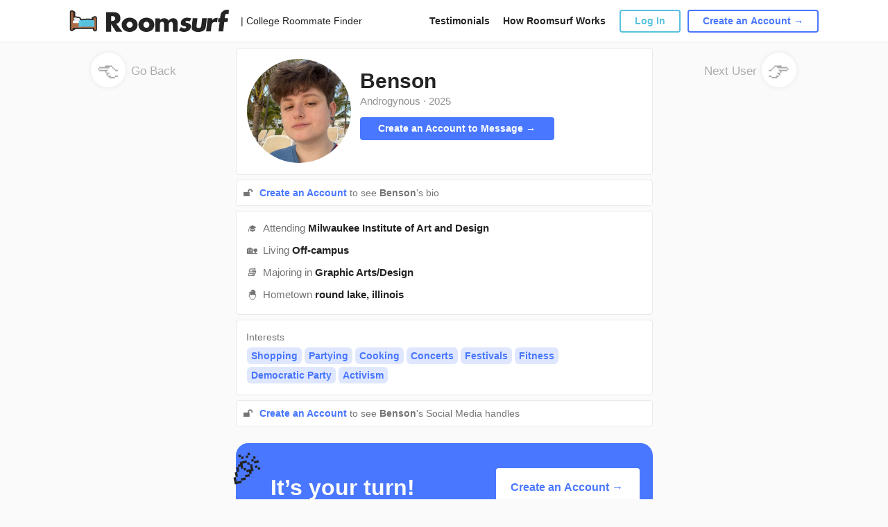

--- FILE ---
content_type: text/html; charset=UTF-8
request_url: https://www.roomsurf.com/milwaukee-institute-of-art-and-design-roommates/benson1685144
body_size: 4946
content:
<!DOCTYPE html>
<html lang="en">
<head>
    <!-- Gtag helper function -->
<script>
    window.dataLayer = window.dataLayer || [];
    function gtag(){dataLayer.push(arguments);}
</script>

<!-- Google Tag Manager -->
<script>(function(w,d,s,l,i){w[l]=w[l]||[];w[l].push({'gtm.start':
            new Date().getTime(),event:'gtm.js'});var f=d.getElementsByTagName(s)[0],
        j=d.createElement(s),dl=l!='dataLayer'?'&l='+l:'';j.async=true;j.src=
        'https://www.googletagmanager.com/gtm.js?id='+i+dl;f.parentNode.insertBefore(j,f);
    })(window,document,'script','dataLayer','GTM-PXTB98K');</script>
<!-- End Google Tag Manager -->

    <script type="text/javascript">
    window.roomsurfConfig = {
        svgSpritePath: '/svg/sprite.svg?id=3e41c0e1f2fc082e6e00',
        siteName: 'Roomsurf',
        userIsLogged: false,
        userIsSubscriber: false,
        loggedUserId: 0,
        loggedUsername: '',
        tracking: {"click_type":{"LOGIN_MAIN":1,"LOGIN_MENU":2,"LOGIN_ABOUT":3,"LOGIN_HOW_IT_WORKS":4,"LOGIN_FB_CONNECT":5,"AFFILIATE_CLICK":6},"click_id":{"SIDEBAR_SIGN_UP_ELEM":1,"SIDEBAR_UPGRADE_ELEM":2}},
        websocket: 'wss://roomsurf.com',
        redirect: '',
                havePurpleBar: false,
        havePurpleBarClass: '',
        forcePurpleBarClass: '',
        headerHeight: 60,
        purpleBarHeight: 32,
        headerHeightHavePurpleBar: 92,
        currentHeaderHeight: 60,
        block: false,
        session: '9781171e872309d2d9525c6f63a0086b2feb4ddbd8a1645b11f9f758d8400152',
    };
</script>

    <meta charset="utf-8">
    <meta name="viewport" content="width=device-width, initial-scale=1">
    <!-- Roboto Regular -->
    <link rel="preload" as="font" type="font/woff2" href="/fonts/KFOmCnqEu92Fr1Mu4mxKKTU1Kg.woff2" crossorigin>
    <!-- Roboto Medium -->
    <link rel="preload" as="font" type="font/woff2" href="/fonts/KFOlCnqEu92Fr1MmEU9fBBc4AMP6lQ.woff2" crossorigin>
    <!-- Roboto Bold -->
    <link rel="preload" as="font" type="font/woff2" href="/fonts/KFOlCnqEu92Fr1MmWUlfBBc4AMP6lQ.woff2" crossorigin>
    <!-- Roboto Black -->
    <link rel="preload" as="font" type="font/woff2" href="/fonts/KFOlCnqEu92Fr1MmYUtfBBc4AMP6lQ.woff2" crossorigin>

    <link rel="icon" href="https://www.roomsurf.com/img/favicon-v2.png" type="image/x-icon"/>

    <link rel="preconnect" href="https://static.leaddyno.com">
    <link rel="preconnect" href="https://www.googletagmanager.com">
    <link rel="preconnect" href="https://network.uloop.com">
    <link rel="preconnect" href="https://ssl.google-analytics.com">
    <link rel="preconnect" href="https://sc-static.net">
    <link rel="preconnect" href="https://roomsurf.s3.amazonaws.com">
    <link rel="preconnect" href="https://www.googleadservices.com">
    <link rel="preconnect" href="https://ajax.googleapis.com">
    <link rel="preconnect" href="https://googleads.g.doubleclick.net">
    <link rel="preconnect" href="https://www.google.com">
    <link rel="preconnect" href="https://tr.snapchat.com">

    <title>Benson&#039;s MIAD Roommate Profile | Roomsurf</title>
    <meta name="description" property="description" content="Benson is a Androgynous student that is looking for MIAD roommates that are planning to live Off-campus. Browse Benson's profile to see if this student is the right Milwaukee Institute of Art and Design roommate for you.">
    
    <meta name="keywords" property="keywords" content="benson1685144 MIAD Roommate Profile, Benson MIAD Roommate Profile">
    
    <meta name="twitter:card" content="summary">
    <meta name="twitter:site" content="@Roomsurf">
    <meta name="twitter:title" content="Benson's MIAD Roommate Profile | Roomsurf">
    <meta name="twitter:description" content="Benson is a Androgynous student that is looking for MIAD roommates that are planning to live Off-campus. Browse Benson's profile to see if this student is the right Milwaukee Institute of Art and Design roommate for you.">
    <meta name="twitter:creator" content="@Roomsurf">
    <meta name="twitter:domain" content="www.roomsurf.com">
    
    <meta property="og:url" content="https://www.roomsurf.com/">
    <meta property="og:title" content="Benson's MIAD Roommate Profile | Roomsurf">
    <meta property="og:description" content="Benson is a Androgynous student that is looking for MIAD roommates that are planning to live Off-campus. Browse Benson's profile to see if this student is the right Milwaukee Institute of Art and Design roommate for you.">
    <meta property="og:type" content="website">
    <meta property="og:site_name" content="Roomsurf">
    

    <meta name="csrf-token" id="csrf-token" content="nGgVKlWJl6qIRiL8nJ9On5YPEliE3WJwFf6NOvsZ">

            <link rel="stylesheet" type="text/css" href="/css/app.css?id=626af7e106bd90518fde">
    
    
    <script defer type="module" src="/js/manifest.js?id=5cd0ec092b1042a6ed1d"></script><script defer nomodule src="/js/legacy/manifest.js?id=b41eaf878ca487c30d3b"></script>
    <script defer type="module" src="/js/vendor.js?id=e5e656afa0c508c59b0b"></script><script defer nomodule src="/js/legacy/vendor.js?id=4b31f6c7b5e0a5dd3f3c"></script>
    <script defer type="module" src="/js/main.js?id=8336fe70e1878b9d654f"></script><script defer nomodule src="/js/legacy/main.js?id=0c79d3c1852b2d7dcb3c"></script>

    <!-- Start LeadDyno Code -->
<script defer type="text/javascript" src="https://static.leaddyno.com/js"></script>
<script type='text/javascript'>
    window.addEventListener('DOMContentLoaded', function() {
        LeadDyno.key = "e62441c94406daa75794890b974a9f26e4be2636"
        LeadDyno.recordVisit();
        LeadDyno.recordLead("");
    });
</script>
<!-- End LeadDyno Code -->

    
    
    
</head>
    <body class="d-flex flex-column h-100 profile-background">
        <!-- Google Tag Manager (noscript) -->
<noscript><iframe src="https://www.googletagmanager.com/ns.html?id=GTM-PXTB98K"
                  height="0" width="0" style="display:none;visibility:hidden"></iframe></noscript>
<!-- End Google Tag Manager (noscript) -->
        <main class="flex-shrink-0">
            <div class="h-100 ">
                <header class="  background-header">
                    <nav class="navbar navbar-expand-lg navbar-white header static-header">
    <div class="container-fluid">
                        <div class="col-auto">
                            <a class="navbar-brand" href="/" onclick="">
                            <img width="231" height="32" src="/img/logo_wordmark.svg" alt="Roomsurf">
            </a>
                            <a class="navbar-brand-mobile" href="/" onclick="">
                            
                <img width="231" height="32" src="/img/logo_wordmark.svg" alt="Roomsurf">
            </a>
        </div>
        <div class="col-auto logo-title">
            | College Roommate Finder
        </div>
        <div class="col links">
            <a href="/content/testimonials">Testimonials</a>
            <a href="/content/how-it-works">How Roomsurf Works</a>
        </div>
        <div class="col-auto buttons">
            <div id="header-auth-area"
                authorized=""
            >
                                    <a href="/security/login" class="wrap-link dialogLogInOpen">
                        <button type="button" class="btn btn-outline-info" >Log In</button>
                    </a>
                    <a href="/user/account/register" class="wrap-link">
                        <button type="button" class="btn btn-outline-primary">Create an Account →</button>
                    </a>
                            </div>
        </div>
        <div class="col-auto mobile-menu-button">
            <svg class="icon">
                <use xlink:href="/svg/sprite.svg?id=3e41c0e1f2fc082e6e00#sprite_black_menu"/>
            </svg>
        </div>
    </div>
    <div id="mobile-menu">
        <div class="menu-item">
            <a class="link" href="/content/testimonials">Testimonials</a>
        </div>
        <div class="menu-item">
            <a class="link" href="/content/how-it-works">How Roomsurf Works</a>
        </div>

                    <div class="menu-item">
                <a href="/security/login" class="wrap-link dialogLogInOpen">
                    <button type="button" class="btn btn-outline-info" >Log In</button>
                </a>
            </div>
            <div class="menu-item">
                <a href="/user/account/register" class="wrap-link">
                    <button type="button" class="btn btn-outline-primary">Create an Account →</button>
                </a>
            </div>
            </div>
</nav>
                    <div class ="profile-divider"></div>
                </header>

                <div class="page-container user-profile">

                        <div>
    <div class="profile">
        <div class="profile-back-link">
            <a href="/milwaukee-institute-of-art-and-design-roommates" onclick="window.history.back(); return false;">
                <div class="circle-profile rounded-circle">
                    <div class="emoji">👈</div>
                </div>
            Go Back</a>
        </div>
        <div class="row profile-page">
            <div class="col-12 main-profile-container">
                <div class="profile-container-top profile-container-background">
                    <div class="avatar">
                        <a class="fancybox"
                           href="https://d1jpo3vnrklb81.cloudfront.net/user/9c/6f/9c6f363fcfcad59c5251be335c_large.jpg"
                        >
                            <div class="profile-photo-container avatar-cover-150 d-none d-md-block fancybox"  style="background-image: url('https://d1jpo3vnrklb81.cloudfront.net/user/82/f3/82f3c63fcfcad59c5513d7d429_medium.jpg');">
                            </div>
                        </a>

                    </div>
                    <div class="mobile">
                        <div class="avatar">
                            <a class="fancybox"
                               href="https://d1jpo3vnrklb81.cloudfront.net/user/9c/6f/9c6f363fcfcad59c5251be335c_large.jpg"
                            >
                            <div class="profile-photo-container avatar-cover-106 d-md-block fancybox" style="background-image: url('https://d1jpo3vnrklb81.cloudfront.net/user/82/f3/82f3c63fcfcad59c5513d7d429_medium.jpg');">
                            </div>
                            </a>
                        </div>







                    </div>
                    <div class="profile-container">
                        <div class="profile-container-top-upper">







                            <div style="clear:both;"></div>
                            <div class="name font-weight-bold">
                                Benson
                            </div>
                            <div class="profile-container-top-upper-info">
                                                                    <div class="year">Androgynous</div>
                                                                <span class="px-1 year">·</span>
                                                                    <div class="year">2025</div>
                                                            </div>
                        </div>
                        <div class="profile-container-top-down">
                                                            <div class="cyan">
                                    <div class="profile-button-container-message">
                                        <a class="btn btn-primary profile-button"
                                           href="/user/account/register">
                                            Create an Account to Message  →
                                        </a>
                                    </div>
                                    
                                        
                                    
                                </div>
                                                    </div>














                    </div>
                </div>
                                                    <div class="profile-container-background auth">
                        <div class="profile-divider"></div>
                        <div class="profile-container-auth profile-social auth-bio">
                            <div class="emoji-wrap">
                                <span class="emoji-fix-19">🔓</span>
                                <a href="/user/account/register" class="font-weight-bold">
                                    Create an Account
                                </a>
                                to see <span class="font-weight-bold no-margin">Benson</span>'s bio
                            </div>
                        </div>
                    </div>
                                <div class="profile-info profile-container-background">
                    <div class="profile-divider"></div>
                                            <div class="info-row">
                            <span class="emoji-fix-19">🎓</span>
                            <div class="info-properties">Attending <span class="font-weight-bold">Milwaukee Institute of Art and Design</span></div>
                        </div>
                                                                <div class="info-row">
                            <span class="emoji-fix-19">🏡</span>
                            <div class="info-properties">Living <span class="font-weight-bold">Off-campus</span></div>
                        </div>
                                                                                    <div class="info-row">
                            <span class="emoji-fix-19">📚</span>
                            <div class="info-properties">Majoring in <span class="font-weight-bold">Graphic Arts/Design</span></div>
                        </div>
                                                                 <div class="info-row">
                             <span class="emoji-fix-19">🐣</span>
                             <div class="info-properties">Hometown <span class="font-weight-bold">round lake, illinois</span>
                             </div>
                         </div>
                                    </div>
                                                    <div class="profile-divider"></div>
                    <div class="profile-info-container profile-container-background">
                        <div class="profile-info-item">
                            <div class="profile-info-container-head">Interests</div>
                                                            <div class="profile-info-item-body">Shopping</div>
                                                            <div class="profile-info-item-body">Partying</div>
                                                            <div class="profile-info-item-body">Cooking</div>
                                                            <div class="profile-info-item-body">Concerts</div>
                                                            <div class="profile-info-item-body">Festivals</div>
                                                            <div class="profile-info-item-body">Fitness</div>
                                                            <div class="profile-info-item-body">Democratic Party</div>
                                                            <div class="profile-info-item-body">Activism</div>
                                                    </div>
                    </div>
                
            </div>
                            <div class="profile-container-background auth">
                    <div class="profile-divider"></div>
                    <div class="profile-container-auth profile-social">
                        <div class="emoji-wrap">
                            <span class="emoji-fix-19">🔓</span>
                                <a href="/user/account/register" class="font-weight-bold">
                                    Create an Account
                                </a>
                                to see <span class="font-weight-bold no-margin">Benson</span>'s Social Media handles
                        </div>
                    </div>
                </div>
                                    <div class="profile-container-banner">
                <div class="profile-container-banner__account">
                    <div class="banner-background"></div>
                        <div class="emoji">🎉</div>
                        <div class="banner-title">It’s your turn!</div>
                        <div class="banner-button">
                            <a href="/user/account/register" class="wrap-link">
                                <button type="button" class="btn btn-light">
                                    Create an Account →
                                </button>
                            </a>
                        </div>
                </div>
            </div>
                        <div class="profile-bottom">
                <span>Benson</span> joined Roomsurf on February 27, 2023
            </div>
        </div>
        <div class="profile-back-link">
                            <a href="https://www.roomsurf.com/milwaukee-institute-of-art-and-design-roommates/lauren1565136">Next User
                    <div class="circle-profile rounded-circle profile-right">
                        <div class="emoji">👉</div>
                    </div>
                </a>
                    </div>
        <style>
            @media (max-width: 992px) {
                .page-container {
                    padding: 0;
                }
            }
        </style>
    </div>
    </div>

    <script defer type="module" src="/js/fancybox.js?id=153a13fa736cd900a665"></script><script defer nomodule src="/js/legacy/fancybox.js?id=713f9cf8ef84ee8361f8"></script>


                </div>

            </div>
        </main>

        <footer class="mt-auto">
                    </footer>

        <div class="modal fade" id="loginModal" tabindex="-1" role="dialog" aria-labelledby="loginModal" aria-hidden="true">
    <div class="modal-dialog modal-sm modal-dialog-centered" role="document">
        <div class="modal-content">
            <button type="button" class="close modal-close" data-dismiss="modal" aria-label="Close">
                <span aria-hidden="true">&times;</span>
            </button>

            <div class="modal-body">










                <h4 class="modal-title">Sign in with Email</h4>
                <form id="login" novalidate>
                    <div class="form-group">
                        <input name="email" type="email" class="form-control" id="login-email" placeholder="Email Address">
                    </div>
                    <div class="form-group">
                        <input name="password" type="password" class="form-control" id="login-password" placeholder="Password">
                    </div>
                    <div class="forgot-password-link">
                        <a href="#">
                            Forgot your password?
                        </a>
                    </div>
                    <div class="sign-in-button">
                        <button type="submit" class="btn btn-primary w-100" >SIGN IN</button>
                    </div>
                    <div class="sigh-up-link">
                        New to Roomsurf? <a href="#">Sign Up</a>
                    </div>
                </form>
            </div>

        </div>
    </div>
</div>

        
        <div id="modals"></div>
        
        <script defer type="module" src="/js/overall.js?id=b10e8fbef6579eada7ec"></script><script defer nomodule src="/js/legacy/overall.js?id=bcb784d1d3987e983864"></script>

        
        <!-- Page Tracking Code -->
<script type="text/javascript">
    window.addEventListener('DOMContentLoaded', function() {
        var page_url = document.location.protocol + '//' + document.location.host + document.location.pathname;
        trackView(page_url);
    });
</script>
        <!-- Google Tag Manager -->

















<!-- End Google Tag Manager -->

<!-- Google Code for Remarketing tag -->
<!-- Remarketing tags may not be associated with personally identifiable information or placed on pages related to sensitive categories. For instructions on adding this tag and more information on the above requirements, read the setup guide: google.com/ads/remarketingsetup -->

    
    
    
    
    
    




    
        
             
    



    
    



    
    
    
    

    


<script type="text/javascript">
    (function (w,d,t,s,f,e,b) {
        w['UloopAnalyticsObject'] = f; w[f] = w[f] || function () {
            (w[f].queue = w[f].queue || []).push(arguments);
        }; e = d.createElement(t); b = d.getElementsByTagName(t)[0];
        e.async = 1; e.src = s; b.parentNode.insertBefore(e, b);
    })(window, document, 'script', 'https://network.uloop.com/js/analytics.js', 'ua');
    ua('set', 'account', 'roomsurf');
    ua('send', 'pageview', '', {
        path_term: '{school_slug}-roommates/{user}'
    });
</script>

<script>(function(w,d,t,r,u){var f,n,i;w[u]=w[u]||[],f=function(){var o={ti:"21015706"};o.q=w[u],w[u]=new UET(o),w[u].push("pageLoad")},n=d.createElement(t),n.src=r,n.async=1,n.onload=n.onreadystatechange=function(){var s=this.readyState;s&&s!=="loaded"&&s!=="complete"||(f(),n.onload=n.onreadystatechange=null)},i=d.getElementsByTagName(t)[0],i.parentNode.insertBefore(n,i)})(window,document,"script","//bat.bing.com/bat.js","uetq");</script>
    </body>
</html>


--- FILE ---
content_type: text/css
request_url: https://www.roomsurf.com/css/app.css?id=626af7e106bd90518fde
body_size: 26213
content:
@charset "UTF-8";
/*!
 * Bootstrap v4.4.1 (https://getbootstrap.com/)
 * Copyright 2011-2019 The Bootstrap Authors
 * Copyright 2011-2019 Twitter, Inc.
 * Licensed under MIT (https://github.com/twbs/bootstrap/blob/master/LICENSE)
 */:root{--blue:#4977ff;--indigo:#6574cd;--purple:#9561e2;--pink:#f66d9b;--red:#e3342f;--orange:#f6993f;--yellow:#ffed4a;--green:#38c172;--teal:#4dc0b5;--cyan:#6cb2eb;--white:#fff;--gray:#6c757d;--gray-dark:#343a40;--primary:#4977ff;--secondary:#dedede;--success:#38c172;--info:#58c1de;--warning:#ffed4a;--danger:#e3342f;--light:#fff;--dark:#43079e;--breakpoint-xs:0;--breakpoint-sm:576px;--breakpoint-md:768px;--breakpoint-lg:992px;--breakpoint-xl:1200px;--font-family-sans-serif:-apple-system,BlinkMacSystemFont,"Segoe UI",Roboto,Oxygen,Ubuntu,Cantarell,"Open Sans","Helvetica Neue","Helvetica",sans-serif;--font-family-monospace:SFMono-Regular,Menlo,Monaco,Consolas,"Liberation Mono","Courier New",monospace}*,:after,:before{box-sizing:border-box}html{-webkit-text-size-adjust:100%;-webkit-tap-highlight-color:rgba(0,0,0,0);font-family:sans-serif;line-height:1.15}article,aside,figcaption,figure,footer,header,hgroup,main,nav,section{display:block}body{background-color:#fff;color:#242424;font-family:-apple-system,BlinkMacSystemFont,Segoe UI,Roboto,Oxygen,Ubuntu,Cantarell,Open Sans,Helvetica Neue,Helvetica,sans-serif;font-size:.9rem;font-weight:400;line-height:1.2;margin:0;text-align:left}[tabindex="-1"]:focus:not(:focus-visible){outline:0!important}hr{box-sizing:content-box;height:0;overflow:visible}h1,h2,h3,h4,h5,h6{margin-bottom:.5rem;margin-top:0}p{margin-bottom:1rem;margin-top:0}abbr[title]{border-bottom:0;cursor:help;text-decoration:underline;-webkit-text-decoration:underline dotted;text-decoration:underline dotted;-webkit-text-decoration-skip-ink:none;text-decoration-skip-ink:none}address{font-style:normal;line-height:inherit}address,dl,ol,ul{margin-bottom:1rem}dl,ol,ul{margin-top:0}ol ol,ol ul,ul ol,ul ul{margin-bottom:0}dt{font-weight:700}dd{margin-bottom:.5rem;margin-left:0}blockquote{margin:0 0 1rem}b,strong{font-weight:bolder}small{font-size:80%}sub,sup{font-size:75%;line-height:0;position:relative;vertical-align:baseline}sub{bottom:-.25em}sup{top:-.5em}a{background-color:transparent;color:#4977ff;text-decoration:none}a:hover{color:#0040fc;text-decoration:underline}a:not([href]),a:not([href]):hover{color:inherit;text-decoration:none}code,kbd,pre,samp{font-family:SFMono-Regular,Menlo,Monaco,Consolas,Liberation Mono,Courier New,monospace;font-size:1em}pre{margin-bottom:1rem;margin-top:0;overflow:auto}figure{margin:0 0 1rem}img{border-style:none}img,svg{vertical-align:middle}svg{overflow:hidden}table{border-collapse:collapse}caption{caption-side:bottom;color:#6c757d;padding-bottom:.75rem;padding-top:.75rem;text-align:left}th{text-align:inherit}label{display:inline-block;margin-bottom:.5rem}button{border-radius:0}button:focus{outline:1px dotted;outline:5px auto -webkit-focus-ring-color}button,input,select,textarea{font-family:inherit;font-size:inherit;line-height:inherit;margin:0}button,input{overflow:visible}button,select{text-transform:none}select{word-wrap:normal}[type=button],[type=reset],[type=submit],button{-webkit-appearance:button}[type=button]:not(:disabled),[type=reset]:not(:disabled),[type=submit]:not(:disabled),button:not(:disabled){cursor:pointer}[type=button]::-moz-focus-inner,[type=reset]::-moz-focus-inner,[type=submit]::-moz-focus-inner,button::-moz-focus-inner{border-style:none;padding:0}input[type=date],input[type=month],input[type=time]{-webkit-appearance:listbox}textarea{overflow:auto;resize:vertical}fieldset{border:0;margin:0;min-width:0;padding:0}legend{color:inherit;display:block;font-size:1.5rem;line-height:inherit;margin-bottom:.5rem;max-width:100%;padding:0;white-space:normal;width:100%}[type=number]::-webkit-inner-spin-button,[type=number]::-webkit-outer-spin-button{height:auto}[type=search]{-webkit-appearance:none;outline-offset:-2px}[type=search]::-webkit-search-decoration{-webkit-appearance:none}output{display:inline-block}summary{cursor:pointer;display:list-item}template{display:none}[hidden]{display:none!important}.h1,.h2,.h3,.h4,.h5,.h6,h1,h2,h3,h4,h5,h6{font-weight:700;line-height:1.2;margin-bottom:.5rem}.h1,h1{font-size:2.25rem}.h2,h2{font-size:1.8rem}.h3,h3{font-size:1.575rem}.h4,h4{font-size:1.35rem}.h5,h5{font-size:1.125rem}.h6,h6{font-size:.9rem}hr{border:0;border-top:1px solid rgba(0,0,0,.1);margin-bottom:1rem;margin-top:1rem}.small,small{font-size:80%;font-weight:400}.mark,mark{background-color:#fcf8e3;padding:.2em}.blockquote{font-size:1.125rem;margin-bottom:1rem}.img-fluid{height:auto;max-width:100%}.figure{display:inline-block}code{word-wrap:break-word;color:#f66d9b;font-size:87.5%}a>code{color:inherit}kbd{background-color:#212529;border-radius:.2rem;color:#fff;font-size:87.5%;padding:.2rem .4rem}kbd kbd{font-size:100%;font-weight:700;padding:0}pre{color:#212529;display:block;font-size:87.5%}pre code{color:inherit;font-size:inherit;word-break:normal}.container{margin-left:auto;margin-right:auto;padding-left:0;padding-right:0;width:100%}@media (min-width:992px){.container{max-width:960px}}@media (min-width:1200px){.container{max-width:1140px}}.container-fluid,.container-lg{margin-left:auto;margin-right:auto;padding-left:0;padding-right:0;width:100%}@media (min-width:576px){.container{max-width:540px}}@media (min-width:768px){.container{max-width:720px}}@media (min-width:992px){.container,.container-lg{max-width:960px}}@media (min-width:1200px){.container,.container-lg{max-width:1140px}}.row{display:flex;flex-wrap:wrap;margin-left:0;margin-right:0}.col,.col-3,.col-12,.col-auto,.col-lg-2,.col-lg-4,.col-lg-6,.col-md-4,.col-md-6,.col-md-8{padding-left:0;padding-right:0;position:relative;width:100%}.col{flex-basis:0;flex-grow:1;max-width:100%}.col-auto{flex:0 0 auto;max-width:100%;width:auto}.col-3{flex:0 0 25%;max-width:25%}.col-12{flex:0 0 100%;max-width:100%}.order-0{order:0}.order-1{order:1}.order-2{order:2}@media (min-width:768px){.col-md-4{flex:0 0 33.3333333333%;max-width:33.3333333333%}.col-md-6{flex:0 0 50%;max-width:50%}.col-md-8{flex:0 0 66.6666666667%;max-width:66.6666666667%}.order-md-1{order:1}}@media (min-width:992px){.col-lg-2{flex:0 0 16.6666666667%;max-width:16.6666666667%}.col-lg-4{flex:0 0 33.3333333333%;max-width:33.3333333333%}.col-lg-6{flex:0 0 50%;max-width:50%}.order-lg-0{order:0}}.table{color:#242424;margin-bottom:1rem;width:100%}.table td,.table th{border-top:1px solid #dee2e6;padding:.75rem;vertical-align:top}.table thead th{border-bottom:2px solid #dee2e6;vertical-align:bottom}.table tbody+tbody{border-top:2px solid #dee2e6}.table-striped tbody tr:nth-of-type(odd){background-color:rgba(0,0,0,.05)}.table-active,.table-active>td,.table-active>th,.table-hover .table-active:hover,.table-hover .table-active:hover>td,.table-hover .table-active:hover>th{background-color:rgba(0,0,0,.075)}.form-control{background-clip:padding-box;background-color:#fff;border:1px solid #ced4da;border-radius:.25rem;color:#495057;display:block;font-size:.9rem;font-weight:400;height:calc(1.2em + 2rem + 2px);line-height:1.2;padding:1rem .5rem;transition:border-color .15s ease-in-out,box-shadow .15s ease-in-out;width:100%}@media (prefers-reduced-motion:reduce){.form-control{transition:none}}.form-control::-ms-expand{background-color:transparent;border:0}.form-control:-moz-focusring{color:transparent;text-shadow:0 0 0 #495057}.form-control:focus{background-color:#fff;border-color:#c9d6ff;box-shadow:0 0 0 .2rem rgba(73,119,255,.25);color:#495057;outline:0}.form-control::-moz-placeholder{color:#6c757d;opacity:1}.form-control::placeholder{color:#6c757d;opacity:1}.form-control:disabled{background-color:#e9ecef;opacity:1}select.form-control:focus::-ms-value{background-color:#fff;color:#495057}select.form-control[multiple],select.form-control[size],textarea.form-control{height:auto}.form-group{margin-bottom:1rem}.btn{background-color:transparent;border:2px solid transparent;border-radius:.25rem;color:#242424;cursor:pointer;display:inline-block;font-size:.9rem;font-weight:700;line-height:1.2;padding:6px 3px;text-align:center;transition:color .15s ease-in-out,background-color .15s ease-in-out,border-color .15s ease-in-out,box-shadow .15s ease-in-out;-webkit-user-select:none;-moz-user-select:none;user-select:none;vertical-align:middle}@media (prefers-reduced-motion:reduce){.btn{transition:none}}.btn:hover{color:#242424;text-decoration:none}.btn.focus,.btn:focus{box-shadow:0 0 0 .2rem rgba(73,119,255,.25);outline:0}.btn.disabled,.btn:disabled{opacity:.65}a.btn.disabled,fieldset:disabled a.btn{pointer-events:none}.btn-primary{background-color:#4977ff;border-color:#4977ff;color:#fff}.btn-primary.focus,.btn-primary:focus,.btn-primary:hover{background-color:#235aff;border-color:#1651ff;color:#fff}.btn-primary.focus,.btn-primary:focus{box-shadow:0 0 0 .2rem rgba(100,139,255,.5)}.btn-primary.disabled,.btn-primary:disabled{background-color:#4977ff;border-color:#4977ff;color:#fff}.btn-primary:not(:disabled):not(.disabled).active,.btn-primary:not(:disabled):not(.disabled):active,.show>.btn-primary.dropdown-toggle{background-color:#1651ff;border-color:#0947ff;color:#fff}.btn-primary:not(:disabled):not(.disabled).active:focus,.btn-primary:not(:disabled):not(.disabled):active:focus,.show>.btn-primary.dropdown-toggle:focus{box-shadow:0 0 0 .2rem rgba(100,139,255,.5)}.btn-secondary{background-color:#dedede;border-color:#dedede;color:#212529}.btn-secondary.focus,.btn-secondary:focus,.btn-secondary:hover{background-color:#cbcbcb;border-color:#c5c5c5;color:#212529}.btn-secondary.focus,.btn-secondary:focus{box-shadow:0 0 0 .2rem hsla(240,1%,76%,.5)}.btn-secondary.disabled,.btn-secondary:disabled{background-color:#dedede;border-color:#dedede;color:#212529}.btn-secondary:not(:disabled):not(.disabled).active,.btn-secondary:not(:disabled):not(.disabled):active,.show>.btn-secondary.dropdown-toggle{background-color:#c5c5c5;border-color:#bebebe;color:#212529}.btn-secondary:not(:disabled):not(.disabled).active:focus,.btn-secondary:not(:disabled):not(.disabled):active:focus,.show>.btn-secondary.dropdown-toggle:focus{box-shadow:0 0 0 .2rem hsla(240,1%,76%,.5)}.show>.btn-success.dropdown-toggle{background-color:#2d995b;border-color:#2a9055;color:#fff}.show>.btn-success.dropdown-toggle:focus{box-shadow:0 0 0 .2rem rgba(86,202,135,.5)}.btn-info{background-color:#58c1de;border-color:#58c1de;color:#212529}.btn-info.focus,.btn-info:focus,.btn-info:hover{background-color:#38b5d8;border-color:#2db1d6;color:#fff}.btn-info.focus,.btn-info:focus{box-shadow:0 0 0 .2rem rgba(80,170,195,.5)}.btn-info.disabled,.btn-info:disabled{background-color:#58c1de;border-color:#58c1de;color:#212529}.btn-info:not(:disabled):not(.disabled).active,.btn-info:not(:disabled):not(.disabled):active,.show>.btn-info.dropdown-toggle{background-color:#2db1d6;border-color:#29aace;color:#fff}.btn-info:not(:disabled):not(.disabled).active:focus,.btn-info:not(:disabled):not(.disabled):active:focus,.show>.btn-info.dropdown-toggle:focus{box-shadow:0 0 0 .2rem rgba(80,170,195,.5)}.show>.btn-warning.dropdown-toggle{background-color:#ffe817;border-color:#ffe70a;color:#212529}.show>.btn-warning.dropdown-toggle:focus{box-shadow:0 0 0 .2rem rgba(222,207,69,.5)}.show>.btn-danger.dropdown-toggle{background-color:#c51f1a;border-color:#b91d19;color:#fff}.show>.btn-danger.dropdown-toggle:focus{box-shadow:0 0 0 .2rem rgba(231,82,78,.5)}.btn-light{background-color:#fff;border-color:#fff;color:#212529}.btn-light.focus,.btn-light:focus,.btn-light:hover{background-color:#ececec;border-color:#e6e6e6;color:#212529}.btn-light.focus,.btn-light:focus{box-shadow:0 0 0 .2rem hsla(240,2%,87%,.5)}.btn-light.disabled,.btn-light:disabled{background-color:#fff;border-color:#fff;color:#212529}.btn-light:not(:disabled):not(.disabled).active,.btn-light:not(:disabled):not(.disabled):active,.show>.btn-light.dropdown-toggle{background-color:#e6e6e6;border-color:#dfdfdf;color:#212529}.btn-light:not(:disabled):not(.disabled).active:focus,.btn-light:not(:disabled):not(.disabled):active:focus,.show>.btn-light.dropdown-toggle:focus{box-shadow:0 0 0 .2rem hsla(240,2%,87%,.5)}.show>.btn-dark.dropdown-toggle{background-color:#2e056d;border-color:#290461;color:#fff}.show>.btn-dark.dropdown-toggle:focus{box-shadow:0 0 0 .2rem rgba(95,44,173,.5)}.btn-outline-primary{border-color:#4977ff;color:#4977ff}.btn-outline-primary:hover{background-color:#4977ff;border-color:#4977ff;color:#fff}.btn-outline-primary.focus,.btn-outline-primary:focus{box-shadow:0 0 0 .2rem rgba(73,119,255,.5)}.btn-outline-primary.disabled,.btn-outline-primary:disabled{background-color:transparent;color:#4977ff}.btn-outline-primary:not(:disabled):not(.disabled).active,.btn-outline-primary:not(:disabled):not(.disabled):active,.show>.btn-outline-primary.dropdown-toggle{background-color:#4977ff;border-color:#4977ff;color:#fff}.btn-outline-primary:not(:disabled):not(.disabled).active:focus,.btn-outline-primary:not(:disabled):not(.disabled):active:focus,.show>.btn-outline-primary.dropdown-toggle:focus{box-shadow:0 0 0 .2rem rgba(73,119,255,.5)}.show>.btn-outline-secondary.dropdown-toggle{background-color:#dedede;border-color:#dedede;color:#212529}.show>.btn-outline-secondary.dropdown-toggle:focus{box-shadow:0 0 0 .2rem hsla(0,0%,87%,.5)}.show>.btn-outline-success.dropdown-toggle{background-color:#38c172;border-color:#38c172;color:#fff}.show>.btn-outline-success.dropdown-toggle:focus{box-shadow:0 0 0 .2rem rgba(56,193,114,.5)}.btn-outline-info{border-color:#58c1de;color:#58c1de}.btn-outline-info:hover{background-color:#58c1de;border-color:#58c1de;color:#212529}.btn-outline-info.focus,.btn-outline-info:focus{box-shadow:0 0 0 .2rem rgba(88,193,222,.5)}.btn-outline-info.disabled,.btn-outline-info:disabled{background-color:transparent;color:#58c1de}.btn-outline-info:not(:disabled):not(.disabled).active,.btn-outline-info:not(:disabled):not(.disabled):active,.show>.btn-outline-info.dropdown-toggle{background-color:#58c1de;border-color:#58c1de;color:#212529}.btn-outline-info:not(:disabled):not(.disabled).active:focus,.btn-outline-info:not(:disabled):not(.disabled):active:focus,.show>.btn-outline-info.dropdown-toggle:focus{box-shadow:0 0 0 .2rem rgba(88,193,222,.5)}.show>.btn-outline-warning.dropdown-toggle{background-color:#ffed4a;border-color:#ffed4a;color:#212529}.show>.btn-outline-warning.dropdown-toggle:focus{box-shadow:0 0 0 .2rem rgba(255,237,74,.5)}.show>.btn-outline-danger.dropdown-toggle{background-color:#e3342f;border-color:#e3342f;color:#fff}.show>.btn-outline-danger.dropdown-toggle:focus{box-shadow:0 0 0 .2rem rgba(227,52,47,.5)}.show>.btn-outline-light.dropdown-toggle{background-color:#fff;border-color:#fff;color:#212529}.show>.btn-outline-light.dropdown-toggle:focus{box-shadow:0 0 0 .2rem hsla(0,0%,100%,.5)}.show>.btn-outline-dark.dropdown-toggle{background-color:#43079e;border-color:#43079e;color:#fff}.show>.btn-outline-dark.dropdown-toggle:focus{box-shadow:0 0 0 .2rem rgba(67,7,158,.5)}.fade{transition:opacity .15s linear}@media (prefers-reduced-motion:reduce){.fade{transition:none}}.fade:not(.show){opacity:0}.collapse:not(.show){display:none}.dropdown-menu.show{display:block}.nav{display:flex;flex-wrap:wrap;list-style:none;margin-bottom:0;padding-left:0}.nav-tabs .nav-item.show .nav-link{background-color:#fff;border-color:#dee2e6 #dee2e6 #fff;color:#495057}.nav-pills .show>.nav-link{background-color:#4977ff;color:#fff}.navbar{padding:.5rem 1rem;position:relative}.navbar,.navbar .container,.navbar .container-fluid,.navbar .container-lg{align-items:center;display:flex;flex-wrap:wrap;justify-content:space-between}.navbar-brand{display:inline-block;font-size:1.125rem;line-height:inherit;margin-right:1rem;padding-bottom:.365rem;padding-top:.365rem;white-space:nowrap}.navbar-brand:focus,.navbar-brand:hover{text-decoration:none}@media (max-width:991.98px){.navbar-expand-lg>.container,.navbar-expand-lg>.container-fluid,.navbar-expand-lg>.container-lg{padding-left:0;padding-right:0}}@media (min-width:992px){.navbar-expand-lg{flex-flow:row nowrap;justify-content:flex-start}.navbar-expand-lg>.container,.navbar-expand-lg>.container-fluid,.navbar-expand-lg>.container-lg{flex-wrap:nowrap}}.navbar-light .navbar-brand,.navbar-light .navbar-brand:focus,.navbar-light .navbar-brand:hover,.navbar-light .navbar-nav .nav-link.show,.navbar-light .navbar-nav .show>.nav-link{color:rgba(0,0,0,.9)}.navbar-dark .navbar-nav .nav-link.show,.navbar-dark .navbar-nav .show>.nav-link{color:#fff}.card{word-wrap:break-word;background-clip:border-box;background-color:#fff;border:1px solid rgba(0,0,0,.125);border-radius:.25rem;display:flex;flex-direction:column;min-width:0;position:relative}.card>hr{margin-left:0;margin-right:0}.pagination{border-radius:.25rem;display:flex;list-style:none;padding-left:0}.page-link{background-color:#fff;border:1px solid #dee2e6;color:#4977ff;display:block;line-height:1.25;margin-left:-1px;padding:.5rem .75rem;position:relative}.page-link:hover{background-color:#e9ecef;border-color:#dee2e6;color:#0040fc;text-decoration:none;z-index:2}.page-link:focus{box-shadow:0 0 0 .2rem rgba(73,119,255,.25);outline:0;z-index:3}.page-item:first-child .page-link{border-bottom-left-radius:.25rem;border-top-left-radius:.25rem;margin-left:0}.page-item:last-child .page-link{border-bottom-right-radius:.25rem;border-top-right-radius:.25rem}.page-item.active .page-link{background-color:#4977ff;border-color:#4977ff;color:#fff;z-index:3}.page-item.disabled .page-link{background-color:#fff;border-color:#dee2e6;color:#6c757d;cursor:auto;pointer-events:none}.alert{border:1px solid transparent;border-radius:.25rem;margin-bottom:1rem;padding:.75rem 1.25rem;position:relative}.alert-success{background-color:#d7f3e3;border-color:#c7eed8;color:#1d643b}.alert-success hr{border-top-color:#b3e8ca}.alert-info{background-color:#def3f8;border-color:#d0eef6;color:#2e6473}.alert-info hr{border-top-color:#bbe6f2}.alert-danger{background-color:#f9d6d5;border-color:#f7c6c5;color:#761b18}.alert-danger hr{border-top-color:#f4b0af}@keyframes progress-bar-stripes{0%{background-position:1rem 0}to{background-position:0 0}}.media{align-items:flex-start;display:flex}.close{color:#000;float:right;font-size:1.35rem;font-weight:700;line-height:1;opacity:.5;text-shadow:0 1px 0 #fff}.close:hover{color:#000;text-decoration:none}.close:not(:disabled):not(.disabled):focus,.close:not(:disabled):not(.disabled):hover{opacity:.75}button.close{-webkit-appearance:none;-moz-appearance:none;appearance:none;background-color:transparent;border:0;padding:0}a.close.disabled{pointer-events:none}.toast.show{display:block;opacity:1}.modal{display:none;height:100%;left:0;outline:0;overflow:hidden;position:fixed;top:0;width:100%;z-index:1050}.modal-dialog{margin:.5rem;pointer-events:none;position:relative;width:auto}.modal.fade .modal-dialog{transform:translateY(-50px);transition:transform .3s ease-out}@media (prefers-reduced-motion:reduce){.modal.fade .modal-dialog{transition:none}}.modal.show .modal-dialog{transform:none}.modal-dialog-centered{align-items:center;display:flex;min-height:calc(100% - 1rem)}.modal-dialog-centered:before{content:"";display:block;height:calc(100vh - 1rem)}.modal-content{background-clip:padding-box;background-color:#fff;border:1px solid rgba(0,0,0,.2);border-radius:.3rem;display:flex;flex-direction:column;outline:0;pointer-events:auto;position:relative;width:100%}.modal-backdrop.show{opacity:.5}.modal-title{line-height:1.2;margin-bottom:0}.modal-body{flex:1 1 auto;padding:1rem;position:relative}@media (min-width:576px){.modal-dialog{margin:1.75rem auto;max-width:500px}.modal-dialog-centered{min-height:calc(100% - 3.5rem)}.modal-dialog-centered:before{height:calc(100vh - 3.5rem)}.modal-sm{max-width:300px}}.tooltip.show{opacity:.9}.popover{word-wrap:break-word;background-clip:padding-box;background-color:#fff;border:1px solid rgba(0,0,0,.2);border-radius:.3rem;font-family:-apple-system,BlinkMacSystemFont,Segoe UI,Roboto,Oxygen,Ubuntu,Cantarell,Open Sans,Helvetica Neue,Helvetica,sans-serif;font-size:.7875rem;font-style:normal;font-weight:400;left:0;letter-spacing:normal;line-break:auto;line-height:1.2;max-width:276px;text-align:left;text-align:start;text-decoration:none;text-shadow:none;text-transform:none;top:0;white-space:normal;word-break:normal;word-spacing:normal;z-index:1060}.popover,.popover .arrow{display:block;position:absolute}.popover .arrow{height:.5rem;margin:0 .3rem;width:1rem}.popover .arrow:after,.popover .arrow:before{border-color:transparent;border-style:solid;content:"";display:block;position:absolute}@keyframes spinner-border{to{transform:rotate(1turn)}}@keyframes spinner-grow{0%{transform:scale(0)}50%{opacity:1}}.border{border:1px solid #dee2e6!important}.border-top{border-top:1px solid #dee2e6!important}.border-right{border-right:1px solid #dee2e6!important}.border-bottom{border-bottom:1px solid #dee2e6!important}.border-left{border-left:1px solid #dee2e6!important}.rounded-circle{border-radius:50%!important}.clearfix:after{clear:both;content:"";display:block}.d-none{display:none!important}.d-block{display:block!important}.d-flex{display:flex!important}@media (min-width:576px){.d-sm-none{display:none!important}.d-sm-block{display:block!important}}@media (min-width:768px){.d-md-none{display:none!important}.d-md-inline{display:inline!important}.d-md-block{display:block!important}}@media (min-width:992px){.d-lg-none{display:none!important}.d-lg-block{display:block!important}}.flex-row{flex-direction:row!important}.flex-column{flex-direction:column!important}.flex-wrap{flex-wrap:wrap!important}.flex-nowrap{flex-wrap:nowrap!important}.flex-fill{flex:1 1 auto!important}.flex-shrink-0{flex-shrink:0!important}.justify-content-center{justify-content:center!important}.justify-content-between{justify-content:space-between!important}.align-items-center{align-items:center!important}@media (min-width:576px){.flex-sm-nowrap{flex-wrap:nowrap!important}}.overflow-hidden{overflow:hidden!important}.position-relative{position:relative!important}.fixed-top{top:0}.fixed-bottom,.fixed-top{left:0;position:fixed;right:0;z-index:1030}.fixed-bottom{bottom:0}.w-100{width:100%!important}.h-100{height:100%!important}.mt-2{margin-top:.5rem!important}.mr-5{margin-right:3rem!important}.mb-5{margin-bottom:3rem!important}.px-1{padding-left:.25rem!important;padding-right:.25rem!important}.pt-5{padding-top:3rem!important}.mt-auto{margin-top:auto!important}@media (min-width:768px){.mb-md-0{margin-bottom:0!important}.pl-md-0{padding-left:0!important}.py-md-4{padding-bottom:1.5rem!important;padding-top:1.5rem!important}}.text-nowrap{white-space:nowrap!important}.text-right{text-align:right!important}.text-center{text-align:center!important}.text-uppercase{text-transform:uppercase!important}.font-weight-bold{font-weight:700!important}.text-muted{color:#6c757d!important}.visible{visibility:visible!important}@media print{*,:after,:before{box-shadow:none!important;text-shadow:none!important}a:not(.btn){text-decoration:underline}abbr[title]:after{content:" (" attr(title) ")"}pre{white-space:pre-wrap!important}blockquote,pre{border:1px solid #adb5bd;page-break-inside:avoid}thead{display:table-header-group}img,tr{page-break-inside:avoid}h2,h3,p{orphans:3;widows:3}h2,h3{page-break-after:avoid}@page{size:a3}.container,body{min-width:992px!important}.navbar{display:none}.table{border-collapse:collapse!important}.table td,.table th{background-color:#fff!important}}
/*! fancyBox v2.1.5 fancyapps.com | fancyapps.com/fancybox/#license */.fancybox-image,.fancybox-inner,.fancybox-nav,.fancybox-nav span,.fancybox-outer,.fancybox-skin,.fancybox-tmp,.fancybox-wrap,.fancybox-wrap iframe,.fancybox-wrap object{border:0;margin:0;outline:none;padding:0;vertical-align:top}.fancybox-wrap{left:0;position:absolute;top:0;z-index:8020}.fancybox-skin{background:#f9f9f9;border-radius:4px;color:#444;position:relative;text-shadow:none}.fancybox-opened{z-index:8030}.fancybox-opened .fancybox-skin{box-shadow:0 10px 25px rgba(0,0,0,.5)}.fancybox-inner,.fancybox-outer{position:relative}.fancybox-inner{overflow:hidden}.fancybox-type-iframe .fancybox-inner{-webkit-overflow-scrolling:touch}.fancybox-error{color:#444;font:14px/20px Helvetica Neue,Helvetica,Arial,sans-serif;margin:0;padding:15px;white-space:nowrap}.fancybox-iframe,.fancybox-image{display:block;height:100%;width:100%}.fancybox-image{max-height:100%;max-width:100%}#fancybox-loading,.fancybox-close,.fancybox-next span,.fancybox-prev span{background-image:url(/images/vendor/fancybox/dist/fancybox_sprite.png?7b8e2ce6af56d812aac39e65834c9dd9)}#fancybox-loading{background-position:0 -108px;cursor:pointer;left:50%;margin-left:-22px;margin-top:-22px;opacity:.8;position:fixed;top:50%;z-index:8060}#fancybox-loading div{background:url(/images/vendor/fancybox/dist/fancybox_loading.gif?78a563f0ad9e9a354f51b1dfcbd81991) 50% no-repeat;height:44px;width:44px}.fancybox-close{height:36px;right:-18px;top:-18px;width:36px}.fancybox-close,.fancybox-nav{cursor:pointer;position:absolute;z-index:8040}.fancybox-nav{-webkit-tap-highlight-color:rgba(0,0,0,0);background:transparent url(/images/vendor/fancybox/dist/blank.gif?e5634ce393b9b3dfb4ee4f2973de3692);height:100%;text-decoration:none;top:0;width:40%}.fancybox-prev{left:0}.fancybox-next{right:0}.fancybox-nav span{cursor:pointer;height:34px;margin-top:-18px;position:absolute;top:50%;visibility:hidden;width:36px;z-index:8040}.fancybox-prev span{background-position:0 -36px;left:10px}.fancybox-next span{background-position:0 -72px;right:10px}.fancybox-nav:hover span{visibility:visible}.fancybox-tmp{left:-99999px;max-height:99999px;max-width:99999px;overflow:visible!important;position:absolute;top:-99999px}.fancybox-lock{overflow:visible!important;width:auto}.fancybox-lock body{overflow:hidden!important}.fancybox-lock-test{overflow-y:hidden!important}.fancybox-overlay{background:url(/images/vendor/fancybox/dist/fancybox_overlay.png?f0eb344850a4f2f3deadac5c2629201e);display:none;left:0;overflow:hidden;position:absolute;top:0;z-index:8010}.fancybox-overlay-fixed{bottom:0;position:fixed;right:0}.fancybox-lock .fancybox-overlay{overflow:auto;overflow-y:scroll}.fancybox-title{font:normal 13px/20px Helvetica Neue,Helvetica,Arial,sans-serif;position:relative;text-shadow:none;visibility:hidden;z-index:8050}.fancybox-opened .fancybox-title{visibility:visible}.fancybox-title-float-wrap{bottom:0;margin-bottom:-35px;position:absolute;right:50%;text-align:center;z-index:8050}.fancybox-title-float-wrap .child{background:transparent;background:rgba(0,0,0,.8);border-radius:15px;color:#fff;display:inline-block;font-weight:700;line-height:24px;margin-right:-100%;padding:2px 20px;text-shadow:0 1px 2px #222;white-space:nowrap}.fancybox-title-outside-wrap{color:#fff;margin-top:10px;position:relative}.fancybox-title-inside-wrap{padding-top:10px}.fancybox-title-over-wrap{background:#000;background:rgba(0,0,0,.8);bottom:0;color:#fff;left:0;padding:10px;position:absolute}@media only screen and (-webkit-min-device-pixel-ratio:1.5),only screen and (min--moz-device-pixel-ratio:1.5),only screen and (min-device-pixel-ratio:1.5){#fancybox-loading,.fancybox-close,.fancybox-next span,.fancybox-prev span{background-image:url(/images/vendor/fancybox/dist/fancybox_sprite@2x.png?89fa20c7590c9538072a2b6bde598920);background-size:44px 152px}#fancybox-loading div{background-image:url(/images/vendor/fancybox/dist/fancybox_loading@2x.gif?d8f0a9727c7b19e2f0dbb378910ef028);background-size:24px 24px}}body,html{min-height:100vh}body{overflow-x:hidden;width:100%}a{transition:color .2s ease-in-out}.account-container{margin-left:calc(100vw - 100%);min-height:100vh}.account-container-bg{background-color:#fafafa;height:100%;left:-10%;min-height:100%;position:fixed;top:0;width:120%;z-index:-1}.content-wide .row .col-auto:first-child,.content-wide .row .col-auto:last-child{transition:visibility .2s linear,opacity .2s linear}.btn-info{color:#fff}.btn-light{color:#4977ff}.btn:focus{box-shadow:none;outline:none}.page-container{margin:0 auto;max-width:1110px;padding:30px 15px}.profile-background{background-color:#fafafa}.profile-background .page-container .profile-divider{display:none}.profile-background .container-fluid,.profile-background .container-lg{max-width:1110px}.profile-background .page-container{margin:0 auto;max-width:1110px;padding:29px 15px 30px}.profile-background .page-container .title{color:#242424;font-size:23px;font-weight:850;line-height:8px;padding-bottom:18px;padding-top:8px}.profile-background .page-container .indent-p{color:#919191;font-size:15px;line-height:6px;margin:3px 0 31px}.profile-background .page-container .profile .profile-page{margin:8px 74px 0;width:601px}.profile-background .page-container .profile .profile-page .auth{width:100%}.profile-background .page-container .profile .profile-container-background{background-color:#fff;border:1px solid #e8e9e8;border-radius:4px;margin-bottom:7px;padding:10px}.profile-background .page-container .profile .main-profile-container{overflow:hidden}.profile-background .page-container .profile .main-profile-container .profile-container{width:100%}.page-container.full-height{min-height:calc(100vh - 60px)}.page-container.full-height.force-purple-bar,.page-container.full-height.have-purple-bar{min-height:calc(100vh - 92px)}.page-container-free-width{margin:0 auto;padding:30px 0}.page-container.homepage{padding-bottom:0;padding-top:0}.btn-light:hover{background-color:#eff3ff;border-color:#eff3ff;color:#4977ff}.btn-outline-info:hover{color:#fff}.lds-default{display:inline-block;height:80px;position:relative;width:80px}.lds-default div{animation:lds-default 1.2s linear infinite;background:#4977ff;border-radius:50%;height:6px;position:absolute;width:6px}.lds-default div:first-child{animation-delay:0s;left:66px;top:37px}.lds-default div:nth-child(2){animation-delay:-.1s;left:62px;top:22px}.lds-default div:nth-child(3){animation-delay:-.2s;left:52px;top:11px}.lds-default div:nth-child(4){animation-delay:-.3s;left:37px;top:7px}.lds-default div:nth-child(5){animation-delay:-.4s;left:22px;top:11px}.lds-default div:nth-child(6){animation-delay:-.5s;left:11px;top:22px}.lds-default div:nth-child(7){animation-delay:-.6s;left:7px;top:37px}.lds-default div:nth-child(8){animation-delay:-.7s;left:11px;top:52px}.lds-default div:nth-child(9){animation-delay:-.8s;left:22px;top:62px}.lds-default div:nth-child(10){animation-delay:-.9s;left:37px;top:66px}.lds-default div:nth-child(11){animation-delay:-1s;left:52px;top:62px}.lds-default div:nth-child(12){animation-delay:-1.1s;left:62px;top:52px}@keyframes lds-default{0%,20%,80%,to{transform:scale(1)}50%{transform:scale(1.5)}}@keyframes fade-in{0%{opacity:0}to{opacity:1}}.facebook-login{background-color:#3567b8;padding:11px}.facebook-login .icon{float:left;height:25px;width:25px}.facebook-login .label{color:#fff;margin-top:5px}#loginModal .modal-dialog{max-width:400px}#loginModal .modal-body{padding:1.5rem}#loginModal .modal-body .facebook-login,#loginModal .modal-body .forgot-password-link,#loginModal .modal-body .modal-title,#loginModal .modal-body .sign-in-button{margin-bottom:15px}#loginModal .modal-body .sign-in-button button{padding:15px 3px}.modal-close{position:absolute;right:10px;top:5px;z-index:10}.avatar-cover-24{height:24px;width:24px}.avatar-cover-24,.avatar-cover-32{background-color:#fff;background-position:top;background-size:cover;border-radius:50%;display:inline-block}.avatar-cover-32{height:32px;width:32px}.avatar-cover-50{height:50px;width:50px}.avatar-cover-50,.avatar-cover-66{background-color:#fff;background-position:top;background-size:cover;border-radius:50%;display:inline-block}.avatar-cover-66{height:66px;width:66px}.avatar-cover-106{height:106px;width:106px}.avatar-cover-106,.avatar-cover-108{background-color:#fff;background-position:top;background-size:cover;border-radius:50%;display:inline-block}.avatar-cover-108{height:108px;width:108px}.avatar-cover-130{height:130px;width:130px}.avatar-cover-130,.avatar-cover-150{background-color:#fff;background-position:top;background-size:cover;border-radius:50%;display:inline-block}.avatar-cover-150{height:150px;width:150px}.avatar-cover-400{background-color:#fff;background-position:top;background-size:cover;border-radius:50%;display:inline-block;height:400px;width:400px}.wrap-link,.wrap-link:hover{color:inherit}.divider{background-color:#eaeaea;height:1px;margin-bottom:5px;margin-top:5px}.divider-large{margin-bottom:55px;margin-top:40px}.divider-large .line{background-color:#eff3ff;border-radius:6px;height:12px;margin:0 auto;max-width:600px}.divider-large.spacing-large{margin-bottom:65px;margin-top:45px}.fixed-header{height:60px;margin-left:calc(100vw - 100%);padding:0 10px}.fixed-header .container-lg .col+.col-auto{max-width:74%}.fixed-header .page-title,.fixed-header .page-title-mobile{color:#242424;font-size:16px;font-weight:500;line-height:16px}.fixed-header .page-top-title,.fixed-header .page-top-title-mobile{color:#7f9fff;font-size:13px;font-weight:700;line-height:13px;margin-bottom:3px}.fixed-header .page-title-mobile,.fixed-header .page-top-title-mobile{display:none}.fixed-header .mobile-menu-button{cursor:pointer}.fixed-header .mobile-menu-button .icon{height:24px;width:24px}.fixed-header #mobile-menu .menu-item:first-child{border-top:0}.logged-user-area .icon{margin-left:25px}.logged-user-area .icon:hover{text-decoration:none}.logged-user-area .icon *{height:32px;width:32px}.logged-user-area .avatar{border:1px solid #fff}.logged-user-area .authorized-user-avatar{display:inline-block;vertical-align:middle}.logged-user-area a{position:relative}.logged-user-area #direct-unseen-desktop,.logged-user-area #direct-unseen-mobile,.logged-user-area #group-unseen-desktop{display:flex;height:auto;position:absolute;right:-1px;top:-10px;width:auto;z-index:1}.logout-link-header{align-items:center;display:flex;flex-direction:row-reverse}.logout-link-header .icon{margin-left:0}.logout-link-header a svg{display:none!important}.logout-link-header .authorized-user-avatar{margin-left:25px;pointer-events:none}.logout-link-header .d-none{display:block!important}.logout-link-header .d-none div div:first-child{display:none!important}#header-auth-area{display:flex}.static-header{height:60px;margin:0 auto;max-width:1110px;padding-left:15px;padding-right:15px}.static-header .links{text-align:right}.static-header .links a{color:#242424;font-weight:700;margin-left:15px}.static-header .buttons{margin-left:10px}.static-header .buttons a{display:inline-block;margin-left:10px}.static-header .buttons a:hover{text-decoration:none}.static-header .buttons button{padding-left:20px;padding-right:20px}.static-header .mobile-menu-button{cursor:pointer;display:none}.static-header .mobile-menu-button .icon{height:24px;width:24px}.static-header .navbar-brand-mobile{display:none}#mobile-menu{background:#fff;box-shadow:0 5px 10px 0 rgba(0,0,0,.2);display:none;left:-10%;max-height:0;overflow:hidden;position:absolute;text-align:center;top:60px;transition:max-height .2s ease-out;width:120%;z-index:1}#mobile-menu .menu-item-flex{display:flex;justify-content:center}#mobile-menu .menu-item{border-top:1px dashed #c1c1c1;height:44px;padding:5px 0}#mobile-menu .menu-item .menu-item-icon{margin-right:5px;margin-top:4px;position:relative}#mobile-menu .menu-item .menu-item-icon .avatar,#mobile-menu .menu-item .menu-item-icon svg{height:24px;width:24px}#mobile-menu .menu-item .menu-item-icon #direct-unseen-desktop,#mobile-menu .menu-item .menu-item-icon #direct-unseen-mobile,#mobile-menu .menu-item .menu-item-icon #group-unseen-desktop{display:flex;height:auto;position:absolute;right:-1px;top:-10px;width:auto;z-index:1}#mobile-menu .menu-item .link,#mobile-menu .menu-item .menu-item-title{font-size:17px;line-height:35px}#mobile-menu .menu-item button{min-width:200px}#mobile-menu.show{max-height:220px}.blue-footer{background-color:#4977ff;height:320px;overflow:hidden;padding:0 15px;position:relative}.blue-footer .bg img{height:491px;left:46%;margin-left:-210px;position:absolute;top:-100px;width:574px}.blue-footer .title{color:#fff;font-size:21px;font-weight:700;margin-bottom:15px;text-align:center}.blue-footer .find{text-align:center}.blue-footer .find button{font-size:17px;max-width:400px;padding:15px;width:100%}.footer{font-size:13px;padding:20px}.footer .group{margin-bottom:25px;margin-right:65px}.footer .group .subtitle{font-weight:500;margin-bottom:15px}.footer .group a{color:#242424;display:block;margin-bottom:15px}.footer .social{min-width:110px}.footer .social .icon{height:32px;margin-left:20px;width:32px}.footer .social a:hover{text-decoration:none}.footer .logo{bottom:25px;position:absolute;right:0}.footer .logo .icon{height:44px;width:44px}.footer .mobile-logo{margin-bottom:10px}.footer .mobile-logo .icon{height:50px;width:50px}.footer .mobile-social .icon{height:20px;margin-right:13px;width:20px}.footer .copyright{color:#919191;margin:20px;text-align:center}.footer .footer-break{display:none}.crossfade-enter{opacity:0;z-index:1}.crossfade-enter.crossfade-enter-active{opacity:1;transition:opacity .25s ease-in}.crossfade-exit{height:100%;position:absolute;width:100%}.slide-forward-enter,.slide-forward-exit{transition:transform .5s ease-in}.slide-forward-enter{transform:translate(100%)}.slide-forward-enter-active{transform:translate(-100%)}.slide-forward-enter.slide-forward-enter-active{transform:translate(0)}.slide-forward-exit{height:100%;left:0;position:absolute;top:0;transform:translate(-100%);width:100%}.slide-backward-enter,.slide-backward-exit{transition:transform .5s ease-in}.slide-backward-enter{transform:translate(-100%)}.slide-backward-enter-active{transform:translate(100%)}.slide-backward-enter.slide-backward-enter-active{transform:translate(0)}.slide-backward-exit{height:100%;left:0;position:absolute;top:0;transform:translate(100%);width:100%}#display-alert{display:none}#payment-request-button-container{display:none;margin:0 auto 35px;max-width:310px}#payment-request-button-container .payment-request-link-container{font-weight:700;margin-top:15px}#payment-request-button-container #payment-request-link{cursor:pointer;text-decoration:underline}#checkout-button-overlay{align-items:center;background-color:hsla(0,0%,100%,.7);display:flex;height:100%;justify-content:center;left:0;position:absolute;top:0;width:100%}#checkout-button-container{margin-top:10px}#checkout-button-container .button-container{display:inline-block;position:relative}#checkout-button-container .button-container-subscribe{border-radius:7px;display:block;overflow:hidden;position:relative}#right-sidebar{padding-bottom:70px;padding-left:10px}#left-sidebar{padding-bottom:70px;padding-right:10px}@media (max-width:767.98px){.mobile-white,.mobile-white .account-container-bg{background-color:#fff}.right-sidebar{position:fixed;right:-1000px;z-index:1050}.right-sidebar .sticky-sidebar-container{position:fixed!important;top:60px!important;transform:none!important}}.error-page-code{color:#58c1de;font-size:90px;font-weight:700;margin-top:30px;text-align:center}.error-page-error{color:#919191;font-size:23px;margin-top:20px;text-align:center}.profile-container-top{display:flex;height:183px}.profile-container-top .avatar{margin:5px 13px 0 5px;position:relative}.profile-container-top .avatar .percent-block{background-color:#fff;border-radius:5px;bottom:20px;box-shadow:0 0 7px 0 rgba(0,0,0,.25);color:#496dff;font-size:33px;font-weight:700;height:40px;left:50%;margin-left:-43px;position:absolute;text-align:center;width:81px;z-index:3}.profile-container-top-upper{display:contents}.profile-container-top-upper .name{color:#242424;font-size:30px;margin-bottom:2px;margin-top:19px}.profile-container-top-upper-info{display:flex}.profile-container-top-upper-info .year{color:#919191;font-size:15px}.profile-button{font-weight:700;padding:6px 3px;width:100%}.profile-container .cyan{display:flex;height:33px;overflow:hidden;width:100%}.profile-container .cyan .profile-button-container-message{width:280px}.profile-container .cyan .profile-button-container-compare{margin-left:8px;width:120px}.profile-container .cyan .profile-button-compare{background-color:#eaeaea;border-color:#eaeaea;border-radius:.25em;height:100%;width:100%}.profile-background .page-container.user-profile{padding-top:0}.user-profile .profile-button-container-subscriber{align-items:center;background-color:#edebf6;border:.5px solid #ece9f7;border-radius:5px;display:flex;float:right;margin-right:2px;outline:.5px solid #fbfbfc;padding:9px 9px 10px 10px}.user-profile .profile-button-container-subscriber p{color:#8269dc;font-size:12px;margin:0}.user-profile .profile-button-container-subscriber .profile-subscriber-svg{height:18px;margin-right:4px;width:18px}.user-profile .profile-container-auth .emoji-wrap{align-items:center;color:#757575;font-size:14px;margin:0}.user-profile .profile-container-auth .emoji-wrap .no-margin{margin-right:0}.user-profile .profile-container-auth .profile-subscriber-svg{height:17px;margin-right:5px;width:17px}.user-profile .profile-container-auth .emoji{font-size:18px;margin-right:5px;padding:4px 0 4px 4px}.user-profile .profile-container-auth p{line-height:1}.user-profile .profile-container-auth a:hover{text-decoration:none}.user-profile .profile-container-auth .mobile{display:none}.profile-container-banner{display:block;height:128px;margin-top:17px;position:relative;width:100%}.profile-container-banner .profile-container-banner__account{align-items:center;background:#4977ff;border-radius:18px;display:flex;justify-content:space-between;margin-bottom:5px;padding:36px 19px 37px 50px;position:relative}.profile-container-banner .profile-container-banner__account .emoji{font-size:54px;left:0;margin:5px 0 0 -13px;position:absolute;top:0;transform:rotate(-12deg);transition-duration:.15s;transition-timing-function:ease-in-out}.profile-container-banner .profile-container-banner__account .banner-background{border-radius:15px;box-sizing:border-box;-moz-box-sizing:border-box;-webkit-box-sizing:border-box;height:100%;left:0;position:absolute;top:0;width:100%;z-index:0}.profile-container-banner .profile-container-banner__account .banner-background:hover~.emoji{transform:rotate(-24deg)}.profile-container-banner .profile-container-banner__account .banner-title{align-items:center;color:#fff;display:flex;font-size:32px;font-weight:800;margin-right:65px;max-width:400px}.profile-container-banner .profile-container-banner__account .banner-button{display:flex;justify-content:center;position:relative}.profile-container-banner .profile-container-banner__account .banner-button a{overflow:hidden}.profile-container-banner .profile-container-banner__account .banner-button a button{font-size:16px;max-width:100%;padding:16px 19px 16px 17px;white-space:nowrap;width:207px}.profile-bottom{color:#bababa;font-size:16px;font-weight:600;margin:32px auto 20px}.profile-bottom span{font-weight:800}.profile-social{display:flex;width:100%}.profile-social p{margin:0}.profile-social p span{margin:0 5px}.profile-button-compare{background-color:#ccecf5;border-color:#ccecf5;color:#58c1de;font-weight:700;padding:6px 3px;width:100%}.profile-button-compare:hover{background-color:#c6e6ef;border-color:#c6e6ef;color:#58c1de}.profile-button-svg{height:18px;margin-right:15px;margin-top:-3px;width:18px}.profile-button-container-compare,.profile-button-container-message{width:200px}.profile-container-top-down{display:flex;justify-content:space-between;margin:14px 0 17px;max-width:409px;width:100%}.profile-button-container-compare{margin-left:8px}.profile-divider{background-color:#eaeaea;height:1px;margin:0}.gallery-images-title{color:#919191;font-size:15px;margin-bottom:8px;padding-top:5px;text-align:center}.profile-bio{padding:17px 12px 12px 15px}.bio-down{display:flex;justify-content:space-between;padding-bottom:3px}.user-bio{font-size:17px;font-weight:400;margin-bottom:7px;padding:5px 23px 0 6px}.profile-info{padding:15px 0 15px 17px}.profile-info .info-row{color:#757575;display:flex;font-size:15px;margin-bottom:9px;padding:5px 0 0 5px}.profile-info .info-row .info-properties{align-items:center;margin-left:4px}.profile-info .info-row .info-properties span{color:#242424}.profile-info-container{padding:18px 0 15px 16px}.profile-info-container-head{color:#757575;font-size:14px;font-weight:400;margin-bottom:7px;padding:6px 0 0 4px}.profile-info-item{margin-bottom:2px}.profile-info-item-body{background-color:#dfe7ff;border-radius:6px;color:#4977ff;display:inline-block;font-size:14px;font-weight:700;margin:0 -5px 4px 5px;padding:4px 6px}.user-posted{color:#919191;font-size:14px;padding-left:5px}.user-posted-svg{height:20px;width:25px}.page-container.user-profile{min-height:700px}.page-container.user-profile .profile{display:flex;justify-content:center}.page-container.user-profile .profile .profile-divider{display:none}.page-container.user-profile .profile .profile-back-link{margin-top:32px;min-width:135px}.page-container.user-profile .profile .profile-back-link .circle-profile{align-items:center;background-color:#fff;box-shadow:0 0 5px 2px #efefef;display:flex;height:50px;justify-content:center;margin:-17px 8px 0 0;width:50px}.page-container.user-profile .profile .profile-back-link .circle-profile .emoji{font-size:33px}.page-container.user-profile .profile .profile-back-link .profile-right{margin:-17px 0 0 7px}.page-container.user-profile .profile .profile-back-link a{-webkit-backface-visibility:hidden;color:#acacac;display:flex;font-size:17px;font-weight:500;text-decoration:none;transition:transform .15s linear}.page-container.user-profile .profile .profile-back-link a:hover{transform:scale(1.05)}.page-container.user-profile .profile-page .profile-container-top .mobile{display:none}.gallery-photos{display:flex;justify-content:center;margin:0 auto;max-width:360px;padding-bottom:9px}.gallery-image-container{align-items:center;background:#58c1de;background:linear-gradient(135deg,#58c1de,#4977ff);background-clip:content-box,border-box;background-origin:border-box;border:2px solid transparent;border-radius:42.5px;cursor:pointer;display:flex;height:85px;justify-content:center;margin:0 7px 0 0;min-height:85px;min-width:85px;position:relative;width:85px;z-index:1}.gallery-image-container:last-child{margin-right:0}.gallery-image{background-color:#fff;background-position:top;background-size:cover;border:2px solid #fff;border-radius:38.5px;cursor:pointer;display:block;height:77px;min-height:77px;min-width:77px;width:77px;z-index:3}.account-menu-wrap.account-menu-display{transform:translateX(0)}.account-menu-wrap{-ms-overflow-style:none;height:102%;overflow-y:scroll;padding-left:10px;position:fixed;right:0;scrollbar-width:none;top:0;transform:translateX(350px);transition:transform .3s ease-in-out;width:330px;z-index:1100}.account-menu-wrap::-webkit-scrollbar{display:none}.account-menu{background-color:#fff;border-top-left-radius:15px;box-shadow:-5px -5px 5px 0 rgba(0,0,0,.1);display:flex;flex-direction:column;min-height:100%;overflow:hidden;width:320px}.account-menu .close-account-menu{cursor:pointer;font-size:18px;line-height:18px;position:absolute;right:15px;top:15px}.account-menu a{margin-left:0!important}.account-menu .account-menu-container{padding:15px}.account-menu .account-menu-container .menu-item:last-child{margin-bottom:5px}.account-menu .account-menu-container .menu-item .icon svg{height:21px;width:21px}.account-menu .divider{background-color:#eaeaea;height:1px}.account-menu .white-bg{background-color:#fff}.account-menu .grey-bg{background-color:#fafafa;flex-grow:1}.account-menu .grey-bg .account-menu-container .menu-item{color:#919191}.account-menu .menu-item{color:#242424;display:flex!important;margin-bottom:25px}.account-menu .menu-item:hover{text-decoration:none}.account-menu .menu-item:hover .title{text-decoration:underline}.account-menu .menu-item .icon{font-size:21px;line-height:21px;margin-right:15px}.account-menu .menu-item .title{font-size:17px;line-height:18px;margin-right:15px}.account-menu .menu-item .arrow{margin-left:auto}.account-menu .menu-item .arrow svg{height:13px;margin-top:-3px;width:10px}.account-menu .edit-profile-button{background-color:#dedede;border-radius:3px;color:#242424;display:block!important;font-weight:700;margin:12px 0 0!important;padding:7px;text-align:center}.account-menu .edit-profile-button:hover{background-color:#e6e6e6;text-decoration:none}.account-menu .edit-profile-button .edit-profile-icon svg{height:17px;margin-right:5px;margin-top:-3px;width:17px}.account-menu .logged-user .logged-user-info{display:flex}.account-menu .logged-user .logged-user-info .avatar-container{margin-right:12px;min-height:50px;min-width:50px}.account-menu .logged-user .logged-user-info .user-info{max-width:230px;padding-top:3px}.account-menu .logged-user .logged-user-info .user-info .name{font-size:15px;font-weight:700;margin-bottom:3px;margin-right:20px;overflow:hidden;text-align:left;text-overflow:ellipsis;white-space:nowrap}.account-menu .logged-user .logged-user-info .user-info .name a{color:#242424}.account-menu .logged-user .logged-user-info .user-info .school{color:#919191;font-size:14px;overflow:hidden;text-align:left;text-overflow:ellipsis;white-space:nowrap}.popUpShow{bottom:0!important;transition:bottom .3s}.roommate-faq{padding:15px 10px 0}.roommate-faq .roommate-faq-answers{font-size:15px}.roommate-faq .roommate-faq-answers b{display:block;margin-bottom:5px;margin-top:20px}.rating-block-shrink .rating-block{padding-bottom:10px!important;padding-top:10px!important}.rating-block-shrink .rating-title{margin-bottom:10px!important}.rating-block-shrink .rating-block .rating-number p{font-size:44px!important}.rating-block-shrink .see-all-reviews-block{margin-top:10px!important}.dorm-last-review{margin-top:10px}.dorm-last-review .dorm-last-review-text{color:#242424!important;font-size:16px;margin:0 auto;max-width:475px;padding-left:18px;position:relative}.dorm-last-review .dorm-last-review-text .dorm-last-review-quote{font-family:Proxima Nova,Helvetica Neue,Helvetica,Arial,sans-serif;font-size:35px;left:0;position:absolute;top:-10px}.see-dorms-ranked{margin-top:8px;text-align:center}.see-dorms-ranked .see-dorms-ranked-link{color:#757575;font-size:12px}@media (min-width:480px){.popUpShow{bottom:40%!important;transition:bottom .3s}}.popUpHide{bottom:-700px!important;transition:bottom .3s}.flip-card{background-color:transparent;height:200px;perspective:1000px;width:300px}.flip-card-inner{height:100%;position:relative;text-align:center;transform-style:preserve-3d;transition:transform .8s;width:100%}.flip-card-back,.flip-card-front{backface-visibility:hidden;display:flex;flex-direction:column;height:100%;justify-content:center;position:absolute;width:100%}.flip-card-back{transform:rotateX(180deg);z-index:100}.flip-card .flip-card-front{z-index:0}.vertical-flip-animation{animation-duration:.3s;animation-name:verticalFlip}.fix-4-marks-slider .MuiSlider-markLabel[data-index="0"]{transform:translateX(0)}.fix-4-marks-slider .MuiSlider-markLabel[data-index="3"]{transform:translateX(-100%)}.fix-5-marks-slider .MuiSlider-markLabel[data-index="0"]{transform:translateX(0)}.fix-5-marks-slider .MuiSlider-markLabel[data-index="4"]{transform:translateX(-100%)}.flip-card-6 .flip-card-inner-6{animation:halfVerticalFlip .2s ease;animation-delay:3s;animation-fill-mode:forwards}.flip-card-5 .flip-card-inner-5{animation:halfVerticalFlip .2s ease;animation-delay:3.1s;animation-fill-mode:forwards}.flip-card-4 .flip-card-inner-4{animation:halfVerticalFlip .2s ease;animation-delay:3.2s;animation-fill-mode:forwards}.flip-card-3 .flip-card-inner-3{animation:halfVerticalFlip .2s ease;animation-delay:3.3s;animation-fill-mode:forwards}.flip-card-2 .flip-card-inner-2{animation:halfVerticalFlip .2s ease;animation-delay:3.4s;animation-fill-mode:forwards}.flip-card-1 .flip-card-inner-1{animation:halfVerticalFlip .2s ease;animation-delay:3.5s;animation-fill-mode:forwards}.flip-card-0 .flip-card-inner-0{animation:halfVerticalFlip .2s ease;animation-delay:3.6s;animation-fill-mode:forwards}@keyframes verticalFlip{0%{transform:rotateX(0deg)}25%{transform:rotateX(90deg)}50%{transform:rotateX(180deg)}75%{transform:rotateX(270deg)}to{transform:rotateX(1turn)}}@keyframes halfVerticalFlip{0%{transform:rotateX(0deg)}to{transform:rotateX(180deg)}}.pyro-firework{left:50%;position:absolute}.pyro-firework>.after-firework,.pyro-firework>.before-firework{animation:bang 1s ease-out,gravity 1s ease-in,position 1s linear;animation-delay:3s;border-radius:50%;box-shadow:0 0 #fff,0 0 #fff,0 0 #fff,0 0 #fff,0 0 #fff,0 0 #fff,0 0 #fff,0 0 #fff,0 0 #fff,0 0 #fff,0 0 #fff,0 0 #fff,0 0 #fff,0 0 #fff,0 0 #fff,0 0 #fff,0 0 #fff,0 0 #fff,0 0 #fff,0 0 #fff,0 0 #fff,0 0 #fff,0 0 #fff,0 0 #fff,0 0 #fff,0 0 #fff,0 0 #fff,0 0 #fff,0 0 #fff,0 0 #fff,0 0 #fff,0 0 #fff,0 0 #fff,0 0 #fff,0 0 #fff,0 0 #fff,0 0 #fff,0 0 #fff,0 0 #fff,0 0 #fff,0 0 #fff,0 0 #fff,0 0 #fff,0 0 #fff,0 0 #fff,0 0 #fff,0 0 #fff,0 0 #fff,0 0 #fff,0 0 #fff,0 0 #fff,0 0 #fff,0 0 #fff,0 0 #fff,0 0 #fff,0 0 #fff,0 0 #fff,0 0 #fff,0 0 #fff,0 0 #fff,0 0 #fff,0 0 #fff,0 0 #fff,0 0 #fff,0 0 #fff,0 0 #fff,0 0 #fff,0 0 #fff,0 0 #fff,0 0 #fff,0 0 #fff,0 0 #fff,0 0 #fff,0 0 #fff,0 0 #fff,0 0 #fff;height:5px;position:absolute;width:5px}@keyframes bang{to{box-shadow:74px -144.3333333333px #ff2b2b,67px -186.3333333333px #4977ff,-178px -101.3333333333px #58c1de,148px -223.3333333333px #58c1de,192px 25.6666666667px #ffdc72,65px 41.6666666667px #ffdc72,-27px -166.3333333333px #ff2b2b,92px -127.3333333333px #4977ff,-46px -23.3333333333px #4977ff,180px 57.6666666667px #ffdc72,63px -11.3333333333px #ff2b2b,-125px -308.3333333333px #ff2b2b,-72px -36.3333333333px #4977ff,163px -63.3333333333px #4977ff,-37px -263.3333333333px #4977ff,-240px 16.6666666667px #ffdc72,84px -192.3333333333px #ff2b2b,-115px -272.3333333333px #58c1de,133px -11.3333333333px #ff2b2b,14px -324.3333333333px #4977ff,166px -139.3333333333px #4977ff,-74px 41.6666666667px #4977ff,10px -172.3333333333px #4977ff,-132px -17.3333333333px #ffdc72,12px -191.3333333333px #4977ff,-124px 7.6666666667px #58c1de,32px -208.3333333333px #ffdc72,-125px -130.3333333333px #ffdc72,-110px -48.3333333333px #ff2b2b,-169px -234.3333333333px #58c1de,-38px -62.3333333333px #4977ff,-142px -222.3333333333px #4977ff,52px -167.3333333333px #ffdc72,189px -70.3333333333px #4977ff,-156px -17.3333333333px #58c1de,229px -158.3333333333px #ff2b2b,-191px -249.3333333333px #58c1de,-52px 65.6666666667px #ffdc72,135px -194.3333333333px #ffdc72,-98px -149.3333333333px #ff2b2b,99px -130.3333333333px #4977ff,183px -78.3333333333px #ff2b2b,5px -255.3333333333px #ff2b2b,-77px -239.3333333333px #58c1de,-160px -168.3333333333px #58c1de,108px -118.3333333333px #58c1de,91px 9.6666666667px #58c1de,-245px -280.3333333333px #4977ff,-187px -317.3333333333px #4977ff,-53px -202.3333333333px #ff2b2b,132px -95.3333333333px #4977ff,199px -103.3333333333px #4977ff,183px -264.3333333333px #4977ff,26px -102.3333333333px #ff2b2b,-234px -138.3333333333px #ff2b2b,188px 66.6666666667px #ffdc72,136px -148.3333333333px #ff2b2b,-185px -203.3333333333px #58c1de,-13px 50.6666666667px #58c1de,78px -327.3333333333px #ff2b2b,-9px -261.3333333333px #4977ff,-61px 41.6666666667px #ff2b2b,-172px 29.6666666667px #ffdc72,-213px 15.6666666667px #ff2b2b,5px -11.3333333333px #4977ff,-22px 7.6666666667px #4977ff,-100px -159.3333333333px #ffdc72,-236px -207.3333333333px #ffdc72,126px -50.3333333333px #4977ff,111px -185.3333333333px #ffdc72,-207px -194.3333333333px #4977ff,171px -49.3333333333px #4977ff,162px -39.3333333333px #58c1de,-32px -318.3333333333px #ffdc72,9px -207.3333333333px #58c1de,42px -202.3333333333px #ffdc72}}@keyframes gravity{to{opacity:0;transform:translateY(200px) rotate(.1deg);-moz-transform:translateY(200px) rotate(.1deg);-webkit-transform:translateY(200px) rotate(.1deg);-o-transform:translateY(200px) rotate(.1deg);-ms-transform:translateY(200px) rotate(.1deg)}}@keyframes position{0%,to{margin-left:0;margin-top:0}}.preloader-text{color:#919191;font-size:17px;margin-bottom:20px;margin-top:50px;text-align:center}.preloader-container{align-items:center;animation-delay:1s;display:flex;height:60px;justify-content:center;overflow:hidden}.footer-blog-article{max-width:500px}.floating-random:nth-of-type(odd){animation:floatingRandom1 10s cubic-bezier(.45,.05,.55,.95) infinite}.floating-random:nth-of-type(2n){animation:floatingRandom2 10s cubic-bezier(.45,.05,.55,.95) infinite}.floating-random:first-of-type{animation-delay:0s}.floating-random:nth-of-type(2){animation-delay:-2s}.floating-random:nth-of-type(3){animation-delay:-3s}.floating-random:nth-of-type(4){animation-delay:-4s}.floating-random:nth-of-type(5){animation-delay:-5s}.floating-random:nth-of-type(6){animation-delay:-6s}.floating-random:nth-of-type(7){animation-delay:-7s}.emoji-fix-15{width:15px}.emoji-fix-15,.emoji-fix-17{display:inline-block;text-align:left}.emoji-fix-17{width:17px}.emoji-fix-19{width:19px}.emoji-fix-19,.emoji-fix-21{display:inline-block;text-align:left}.emoji-fix-21{width:21px}.emoji-fix-26{width:26px}.emoji-fix-26,.emoji-fix-30{display:inline-block;text-align:left}.emoji-fix-30{width:30px}.emoji-fix-40{width:40px}.emoji-fix-40,.emoji-fix-45{display:inline-block;text-align:left}.emoji-fix-45{width:45px}.emoji-fix-60{display:inline-block;text-align:left;width:60px}.purple-blue-gradient{-webkit-text-fill-color:transparent;background:#8269dc;background:linear-gradient(135deg,#8269dc,#4977ff);-webkit-background-clip:text;box-decoration-break:clone;-webkit-box-decoration-break:clone;display:inline}.become-a-subscriber-menu-link{margin-top:12px}.purple-bar{background-color:#8269dc;display:none;height:32px;left:-10%;position:fixed;width:120%;z-index:1030}.purple-bar .link-container{padding-top:5px}.purple-bar .link-container a{color:#fff;font-size:15px}.purple-bar.force-purple-bar,.purple-bar.have-purple-bar{display:block}.purple-bar.static-bar{background-color:#8269dc;height:32px;left:-10%;position:relative;width:120%;z-index:1030}.fixed-header.force-purple-bar,.fixed-header.have-purple-bar{top:32px}.sticky-sidebar-container{margin-top:-32px}.sticky-sidebar-container.force-purple-bar,.sticky-sidebar-container.have-purple-bar{margin-top:0}.h-100-vh{min-height:100vh}@keyframes floatingRandom1{0%{transform:translate(0) rotate(1deg)}20%{transform:translate(3px,3px) rotate(1deg)}40%{transform:translateY(-3px) rotate(1deg)}60%{transform:translate(-3px,3px) rotate(1deg)}80%{transform:translate(3px,-3px) rotate(1deg)}to{transform:translate(0) rotate(1deg)}}@keyframes floatingRandom2{0%{transform:translate(0) rotate(1deg)}20%{transform:translate(3px,-3px) rotate(1deg)}40%{transform:translate(-3px,3px) rotate(1deg)}60%{transform:translateY(-3px) rotate(1deg)}80%{transform:translate(3px,3px) rotate(1deg)}to{transform:translate(0) rotate(1deg)}}@media (max-width:1050px){.page-container.user-profile .profile{display:flex;justify-content:space-between}.page-container.user-profile .profile .profile-page{margin:10px 0 0}.footer-blog-article{max-width:325px}}.item-1{align-items:center;background:#91b2ff;display:flex;justify-content:center;margin:7px 15px}.item-1,.item-1:before{background-color:#7f9bff;border-radius:50%;height:20px;width:20px}.item-1:before{animation:scale 2s cubic-bezier(0,0,.49,1.02) infinite;animation-delay:.2s;content:"";opacity:.7;transform:scale(1);transition:all .5s ease}.item-2{align-items:center;background:#91b2ff;display:flex;justify-content:center;margin:7px 15px}.item-2,.item-2:before{background-color:#6c8fff;border-radius:50%;height:20px;width:20px}.item-2:before{animation:scale 2s cubic-bezier(0,0,.49,1.02) infinite;animation-delay:.4s;content:"";opacity:.7;transform:scale(1);transition:all .5s ease}.item-3{align-items:center;background:#91b2ff;display:flex;justify-content:center;margin:7px 15px}.item-3,.item-3:before{background-color:#5a82ff;border-radius:50%;height:20px;width:20px}.item-3:before{animation:scale 2s cubic-bezier(0,0,.49,1.02) infinite;animation-delay:.6s;content:"";opacity:.7;transform:scale(1);transition:all .5s ease}.item-4{align-items:center;background:#91b2ff;display:flex;justify-content:center;margin:7px 15px}.item-4,.item-4:before{background-color:#4977ff;border-radius:50%;height:20px;width:20px}.item-4:before{animation:scale 2s cubic-bezier(0,0,.49,1.02) infinite;animation-delay:.8s;content:"";opacity:.7;transform:scale(1);transition:all .5s ease}.item-5{align-items:center;background:#91b2ff;background-color:#2a5eff;border-radius:50%;display:flex;height:20px;justify-content:center;margin:7px 15px;width:20px}@keyframes scale{0%{transform:scale(1)}50%,75%{transform:scale(2.5)}78%,to{opacity:0}}.item-5:before{animation:scale 2s cubic-bezier(0,0,.49,1.02) infinite;animation-delay:1s;background-color:#2a5eff;border-radius:50%;content:"";height:20px;opacity:.7;transform:scale(1);transition:all .5s ease;width:20px}@media (max-width:992px){.page-container.user-profile .profile .profile-back-link{margin:32px 12px 0}}@media (max-width:936px){.profile-background{background-color:#fff}.page-container.user-profile{padding:26px 0 30px}.page-container.user-profile .profile-container-top-upper .name{margin:11px 0 4px}.page-container.user-profile .profile .profile-bio{padding:17px 12px 12px 15px}.page-container.user-profile .profile .profile-info{padding:15px 0 15px 17px}.page-container.user-profile .profile .profile-info-container{padding:18px 0 15px 16px}.page-container.user-profile .profile .profile-container-background{border:none}.page-container.user-profile .profile .gallery-images-container .gallery-images-title,.page-container.user-profile .profile .profile-back-link,.page-container.user-profile .profile .profile-bottom,.page-container.user-profile .profile .profile-button-container-subscriber,.page-container.user-profile .profile .profile-container-banner,.page-container.user-profile .profile .profile-container-top .avatar{display:none}.page-container.user-profile .profile .profile-container-top .mobile .avatar,.page-container.user-profile .profile .profile-divider{display:block}.page-container.user-profile .profile .profile-page{margin:auto;width:100%}.page-container.user-profile .profile .profile-page .profile-container-top{flex-direction:column;height:auto}.page-container.user-profile .profile .profile-page .profile-container-top .mobile{display:flex;justify-content:center;position:relative}.page-container.user-profile .profile .profile-page .profile-container-top .mobile .avatar{margin:0}.page-container.user-profile .profile .profile-page .profile-container-top .mobile .profile-button-container-subscriber{align-items:center;background-color:#edebf6;border:.5px solid #ece9f7;border-radius:5px;outline:.5px solid #fbfbfc;padding:9px 9px 10px 10px;right:0}.page-container.user-profile .profile .profile-page .profile-container-top .mobile .profile-button-container-subscriber .profile-subscriber-svg{height:15px;margin-right:2px;width:15px}.page-container.user-profile .profile .profile-page .profile-container-top .profile-container{align-items:center;display:flex;flex-direction:column;justify-content:center}.page-container.user-profile .profile .profile-page .profile-container-top .profile-container .profile-container-top-down{align-items:center;display:flex;flex-direction:column;max-width:100%}.page-container.user-profile .profile .profile-page .profile-container-top .profile-container .profile-container-top-down .profile-button-container-message{height:31px;width:100%}.page-container.user-profile .profile .profile-page .profile-container-top .profile-container .profile-container-top-down .profile-button-container-message a{font-size:16px}.page-container.user-profile .profile .profile-page .profile-container-top .profile-container .profile-container-top-down .profile-button-container-compare{height:31px;margin:8px 0 0;width:100%}.page-container.user-profile .profile .profile-page .profile-container-top .profile-container .profile-container-top-down .profile-button-container-compare a{width:100%}.page-container.user-profile .profile .profile-page .profile-container-top .profile-container .profile-container-top-down .cyan{display:contents}.page-container.user-profile .main-profile-container hr:last-child{position:relative}.gallery-images-container{padding:0}.auth{width:100%}.profile-container-top-down{padding:0}.profile-info-item-body{margin:0 0 4px}.profile-container-top-upper-info{font-size:15px;padding-bottom:15px;text-align:center}.profile-container-top-down{margin:2px 0 13px;padding-left:15px;padding-right:15px}.page-container.user-profile .profile .profile-page .profile-container-top .profile-container .profile-container-top-down .cyan .profile-button-container-message a{font-size:14px}.profile-background .page-container .profile .gallery-images-container{padding:2px}.profile-background .page-container .profile .gallery-images-container .gallery-photos{padding-bottom:10px;padding-left:4px}.profile-background .page-container .profile .gallery-images-container .gallery-photos .gallery-image-container{border-radius:31.5px;height:63px;margin:0 8px 0 0;min-height:63px;min-width:63px;width:63px}.profile-background .page-container .profile .gallery-images-container .gallery-photos .gallery-image-container .gallery-image{border-radius:27.5px;height:55px;min-height:55px;min-width:55px;width:55px}.page-container.user-profile .profile .profile-page .profile-bio{margin-bottom:0;padding:7px 0 5px}.page-container.user-profile .profile .profile-page .profile-bio .bio{padding:3px 15px 0}.page-container.user-profile .profile .profile-page .profile-bio .bio-down,.page-container.user-profile .profile .profile-page .profile-bio .user-bio{padding-bottom:6px}.page-container.user-profile .profile .profile-page .profile-info{padding:20px 0 13px}.page-container.user-profile .profile .profile-page .profile-info .profile-divider{margin-bottom:20px}.page-container.user-profile .profile .profile-page .profile-info .info-row{padding:5px 15px 0}.page-container.user-profile .profile .profile-page .profile-info-container{padding:23px 0 20px}.page-container.user-profile .profile .profile-page .profile-info-container .profile-info-item{padding:0 15px}.page-container.user-profile .profile .profile-page .profile-info-container .profile-info-item .profile-info-container-head{padding:3px 0 0}.page-container.user-profile .profile .profile-page .auth{padding:0}.page-container.user-profile .profile .profile-page .auth .profile-container-auth{padding:21px 15px 10px}.page-container.user-profile .profile .profile-page .auth .profile-container-auth .emoji{margin-right:1px;padding:4px 0}.page-container.user-profile .profile .profile-page .auth .auth-bio{margin-bottom:-13px;padding:16px 15px 0}.page-container.user-profile .profile .profile-page .auth .auth-bio .emoji-wrap span:first-child{margin:0 -2px 0 0}.page-container.user-profile .profile .profile-page .profile-container-top{padding:10px 1px 12px}.page-container.user-profile .profile .profile-page .profile-container-top .mobile .avatar .avatar-cover-150{display:none!important}.page-container.user-profile .profile .profile-page .profile-container-top .mobile .avatar .avatar-cover-106{display:block!important}.page-container.user-profile .profile .profile-page .profile-container-top .mobile .profile-button-container-subscriber{display:flex;height:22px;margin-top:-2px;padding:3px 5px 3px 4px;position:absolute;right:10px}.page-container.user-profile .profile .profile-page .profile-container-top .profile-container-auth .profile-subscriber-svg{height:16px;margin-right:4px;width:16px}.page-container.user-profile .profile .profile-page .profile-container-top .profile-container-auth .emoji-wrap{font-size:13px}.page-container.user-profile .profile .profile-container-top-upper .name{font-size:16px;margin:7px 0 6px;text-align:center}.page-container.user-profile .profile .profile-container-background{max-width:100%}.logout-link-header{font-size:13px}.logout-link-header .authorized-user-avatar{margin-left:10px}}@media (max-width:370px){.page-container.user-profile .profile .profile-page .profile-container-top .mobile .profile-button-container-subscriber .profile-subscriber-svg{height:13px;width:13px}.page-container.user-profile .profile .profile-page .profile-container-top .mobile .profile-button-container-subscriber p{font-size:10px}}@media (max-width:330px){.page-container.user-profile .profile-page .profile-container-top .mobile .avatar{margin:0 2px 0 94px}.page-container.user-profile .profile-page .profile-container-top .mobile .profile-button-container-subscriber .profile-subscriber-svg{height:12px;width:12px}.page-container.user-profile .profile-page .profile-container-top .mobile .profile-button-container-subscriber p{font-size:8px}}@keyframes blinkingErrorLabel{0%{color:#ff2b2b}50%{color:transparent}to{color:#ff2b2b}}.error-blink{animation:blinkingErrorLabel .3s 3}.circle-loader{animation:rotate 1s linear infinite;border:3px solid;border-radius:50%;border-top:3px solid transparent;color:#3253b2;display:inline-block;height:28px;position:relative;width:28px}@keyframes rotate{0%{transform:rotate(0)}to{transform:rotate(1turn)}}@media (max-width:767.98px){.account-container,.fixed-header{margin-left:auto}.fixed-header .page-title{display:none!important}.fixed-header .page-title-mobile{display:block;min-height:17px;overflow:hidden;text-overflow:ellipsis;white-space:nowrap}.fixed-header .page-top-title{display:none}.fixed-header .page-top-title-mobile{display:block}}@media (max-width:768px){.images-GridListTile-root{height:58px!important;width:100%!important}.images-GridListTile-root:first-child{height:160px!important}.images-GridListTile{height:58px!important;width:18%!important}.images-GridListTile:last-child{width:28%!important}}@media (max-width:1020px){.static-header .logo-title{display:none}}@media (max-width:860px){.static-header .navbar-brand{display:none}.static-header .mobile-menu-button,.static-header .navbar-brand-mobile{display:block}.static-header .buttons,.static-header .links{display:none}.footer .footer-break{display:block}.footer .footer-blog-article,.footer .group{max-width:340px}.fixed-header .page-title{display:inline-block;max-width:280px}#mobile-menu{display:block}}@media (max-width:575px){.fix-margin-mobile{margin-top:50px}}@media (max-width:575.98px){.homepage-header .static-header{padding:0 28px}.blue-footer,.page-container.homepage{padding:0}.blue-footer .find{margin:0 28px}.blue-footer .find button{max-width:100%}.blue-footer .bg img{left:30%}}@media (min-width:767.98px){#create-an-account{min-height:540px}}.registration-made-with-love-spacer{height:82px}.registration-banner-spacer{height:160px}.registration-made-with-love{background-color:#f6f6f6;border-radius:16px;bottom:25px;color:#757575;font-size:12px;font-weight:500;height:32px;line-height:12px;margin-left:-140px;padding:10px;text-align:center;width:280px}.registration-banner,.registration-made-with-love{border:1px solid #eaeaea;left:50%;position:absolute}.registration-banner{background-color:#fff;border-radius:5px;bottom:40px;height:100px;margin-bottom:92px;margin-left:-265px;overflow:hidden;width:530px}.registration-banner .left{padding-right:190px;width:100%}.registration-banner .right{position:absolute;right:0;top:0;width:190px}.registration-banner .right:before{background:linear-gradient(135deg,#58c1de,#4977ff);bottom:0;content:"";height:100px;left:8px;position:absolute;top:0;transform:skew(-12deg);transform-origin:top;width:250px;z-index:0}.registration-banner .left .image{float:left;margin-left:-25px;margin-top:-5px;width:120px}.registration-banner .left .text{margin-left:120px;padding-top:10px}.registration-banner .left .text .welcome{font-size:17px;font-weight:900;margin-bottom:5px;max-width:170px}.registration-banner .left .text .joined{color:#919191;font-size:12px;font-weight:500}.registration-banner .right .users{margin-left:23px;margin-top:10px;position:relative;z-index:1}.registration-banner .right .youre-next{osition:relative;color:#fff;font-size:23px;font-weight:900;margin-left:-25px;margin-top:5px;transform:rotate(2deg);width:220px;z-index:1}.registration-banner .right .users .item{float:left}.registration-banner .right .users .item:nth-child(2),.registration-banner .right .users .item:nth-child(3),.registration-banner .right .users .item:nth-child(4),.registration-banner .right .users .item:nth-child(5){margin-left:-4px}.registration-banner .right .users .item .joined{color:#fff;font-size:11px;font-weight:500;margin-top:-3px;text-align:center}.registration-terms{bottom:60px;color:#919191;left:50%;margin-bottom:20px;margin-left:-265px;margin-top:35px;position:absolute;text-align:center;width:530px}@media (max-width:767.98px){.registration-banner,.registration-banner-spacer{display:none}.registration-terms{left:0;margin:0;position:relative;width:auto}}.top-area{margin-top:30px}.top-area .middle{margin-top:30px;min-width:700px}.top-area .middle .title{font-size:50px;font-weight:850;margin:0 auto 40px;max-width:650px}.top-area .middle .title .title-gradient{-webkit-text-fill-color:transparent;background:#58c1de;background:linear-gradient(135deg,#58c1de,#4977ff);-webkit-background-clip:text;white-space:nowrap}.top-area .middle .title .mobile{display:none}.top-area .middle .subtitle{font-size:20px;font-weight:700;margin:0 auto 25px;max-width:300px;text-align:center}.top-area .middle .get-started{height:120px;margin-bottom:20px;position:relative}.top-area .middle .get-started button{box-shadow:0 0 10px 0 rgba(0,0,0,.3);font-size:19px;padding:18px 90px;white-space:nowrap}.top-area .middle .get-started .bg-1{height:110px;left:50%;margin-left:-220px;margin-top:-55px;position:absolute;top:50%;width:440px}.top-area .middle .get-started .bg-2{height:55px;margin-right:20px;width:40px}.top-area .middle .get-started .bg-3{height:60px;margin-left:20px;width:40px}.top-area .middle .have-account{margin-bottom:40px;position:relative;z-index:10}.top-area .middle .have-account a{text-decoration:underline}.top-area .middle .have-account a:hover{text-decoration:none}.top-area .left{height:500px;position:relative;width:350px}.top-area .left img{border:15px solid #fff;box-shadow:0 0 10px 0 rgba(0,0,0,.3);position:absolute}.top-area .left .image-1{border-radius:100px;height:200px;right:50px;top:0;width:200px}.top-area .left .image-2{border-radius:80px;height:160px;right:-65px;top:185px;width:160px}.top-area .left .image-3{border-radius:60px;height:120px;right:150px;top:225px;width:120px}.top-area .left .image-4{border-radius:68px;height:136px;right:55px;top:360px;width:136px}.top-area .right{height:500px;position:relative;width:350px}.top-area .right img{border:15px solid #fff;box-shadow:0 0 10px 0 rgba(0,0,0,.3);position:absolute}.top-area .right .image-1{border-radius:100px;height:200px;left:45px;top:65px;width:200px}.top-area .right .image-2{border-radius:58px;height:116px;left:165px;top:270px;width:116px}.top-area .right .image-3{border-radius:110px;height:220px;left:-65px;top:285px;width:220px}.students-count{margin-bottom:15px}.students-count .numbers-total{font-size:25px;font-weight:700;margin-bottom:10px}.students-count .numbers-total .number{display:inline-block;font-size:50px;height:60px;position:relative;text-align:center;width:48px}.students-count .numbers-total .number .bg{height:60px;left:0;position:absolute;top:0;width:48px;z-index:-1}.students-count .numbers-total .comma{display:inline-block;font-size:50px}.students-count .subtitle{color:#919191;font-size:14px;font-weight:700}.middle-area .title{font-size:30px;font-weight:700;margin:0 auto 35px;max-width:370px;text-align:center}.middle-area .item{max-width:300px;padding-left:10px;padding-right:10px}.middle-area .item .item-title{font-size:17px;font-weight:500;margin-bottom:10px;max-width:240px;min-height:40px}.middle-area .item .item-title .icon{margin-right:10px}.middle-area .item .item-title .icon svg{height:22px;width:22px}.middle-area .item img{width:100%}.middle-area .item .home-emoji{font-size:150px;margin-bottom:30px;max-width:240px;text-align:center}.bottom-area{margin:0 auto;max-width:700px}.bottom-area .latest-account{border:1px solid #eaeaea;border-radius:6px;margin-bottom:20px;min-height:400px;overflow:hidden;padding:20px;position:relative}.bottom-area .latest-account .title{font-size:33px;font-weight:700;margin:0 auto;max-width:510px;text-align:center}.bottom-area .latest-account .title .joined{color:#919191;font-size:15px;font-weight:400}.bottom-area .latest-account .item .image{bottom:-75px;height:400px;left:-75px;overflow:hidden;position:absolute;width:400px}.bottom-area .latest-account .item .image img{border-radius:200px;height:400px;width:400px}.bottom-area .latest-account .item .info-right{margin-left:350px;margin-top:40px}.bottom-area .latest-account .item .info-right .info{color:#919191;font-size:20px}.bottom-area .latest-account .item .info-right .name{font-weight:700}.bottom-area .latest-account .item .info-right .major,.bottom-area .latest-account .item .info-right .university{margin-bottom:10px}.bottom-area .latest-account .item .info-right .see button{min-width:190px}.bottom-area .latest-accounts{margin-bottom:90px}.bottom-area .latest-accounts .item .image{margin-bottom:3px;text-align:center}.bottom-area .latest-accounts .item .image img{border-radius:33px;height:66px;width:66px}.bottom-area .latest-accounts .name{margin-bottom:3px;text-align:center}.bottom-area .latest-accounts .name a{font-size:14px;font-weight:700}.bottom-area .latest-accounts .joined,.bottom-area .latest-accounts .other{color:#919191;font-size:14px;text-align:center}.bottom-area .latest-accounts .other{border:1px solid #eaeaea;border-radius:33px;font-weight:500;height:66px;margin:0 auto;padding-top:16px;width:66px}.bottom-area .what-are-you-waiting{margin-bottom:75px;position:relative}.bottom-area .what-are-you-waiting .title{font-size:17px;font-weight:700;margin-bottom:5px;text-align:center}.bottom-area .what-are-you-waiting .create-account a{display:block}.bottom-area .what-are-you-waiting .create-account a:hover{text-decoration:none}.bottom-area .what-are-you-waiting .create-account button{background-color:#fff;display:block;font-size:17px;margin:0 auto;max-width:400px;padding-bottom:15px;padding-top:15px;width:100%}.bottom-area .what-are-you-waiting .create-account button:hover{background-color:#4977ff}.bottom-area .what-are-you-waiting .bg-1{height:60px;left:50%;margin-left:-155px;position:absolute;top:-40px;width:55px;z-index:-1}.bottom-area .what-are-you-waiting .bg-2{height:90px;left:50%;margin-left:100px;position:absolute;top:5px;width:175px;z-index:-1}.bottom-area .top-schools{border:1px solid #eaeaea;border-radius:6px;padding-top:25px}.bottom-area .top-schools .title{font-size:32px;font-weight:700;margin-bottom:20px;text-align:center}.bottom-area .top-schools .table{font-size:17px;margin-bottom:0}.bottom-area .top-schools .table th{border:0;font-weight:400}.bottom-area .top-schools .hot{background-color:#ff2b2b;border-radius:12px;color:#ffdc72;display:inline-block;font-weight:700;height:24px;padding:2px 8px}.mentioned{margin-bottom:35px;text-align:center}.mentioned .height-30{height:30px}.mentioned .height-25{height:25px}.mentioned img{margin:0 15px}@media (max-width:991.98px){.top-area .middle{min-width:auto;order:unset}.top-area .left{margin-right:60px}.top-area .left,.top-area .right{flex-basis:unset;order:unset;width:205px}.top-area .right{margin-left:60px}}@media (max-width:767.98px){.bottom-area .latest-account{min-height:350px}.bottom-area .latest-account .item .image{height:300px;width:300px}.bottom-area .latest-account .item .image img{border-radius:150px;height:300px;width:300px}.bottom-area .latest-account .item .info-right{margin-left:250px}.top-area .middle .title{font-size:45px}}@media (max-width:575.98px){.top-area .middle .students-count .subtitle{font-size:12px}.top-area{margin-top:20px}.top-area .middle{margin-top:0}.top-area .middle .title{font-size:33px;margin:0 auto 20px;max-width:320px;text-align:center}.top-area .middle .title .desktop{display:none}.top-area .middle .title .mobile{display:inline}.top-area .middle .students-count{margin:0 28px}.top-area .middle .students-count .numbers-total{font-size:20px}.top-area .middle .students-count .numbers-total .number{font-size:25px;height:40px;width:30px}.top-area .middle .students-count .numbers-total .number .bg{height:40px;width:30px}.top-area .middle .students-count .numbers-total .comma{font-size:25px}.top-area .middle .get-started .row{margin:0 28px}.top-area .middle .get-started .row .col-auto{width:100%}.top-area .middle .get-started button{padding:13px 15px;width:100%}.top-area .middle .get-started .bg-1,.top-area .middle .get-started .bg-2,.top-area .middle .get-started .bg-3,.top-area .middle .get-started .left{display:none}.top-area .left{height:210px;margin-right:0;margin-top:-120px;width:50%;z-index:-1}.top-area .left img{border:5px solid #fff}.top-area .left .image-1{border-radius:43px;height:86px;right:90px;top:5px;width:86px}.top-area .left .image-2{border-radius:38px;height:76px;right:-5px;top:15px;width:76px}.top-area .left .image-3{border-radius:25px;height:50px;right:55px;top:100px;width:50px}.top-area .left .image-4{border-radius:28px;height:56px;right:-75px;top:10px;width:56px}.top-area .right{height:210px;margin-left:0;margin-top:-120px;width:50%;z-index:-1}.top-area .right img{border:5px solid #fff}.top-area .right .image-1{border-radius:45px;height:90px;left:70px;top:60px;width:90px}.top-area .right .image-2{border-radius:25px;height:50px;left:110px;top:0;width:50px}.top-area .right .image-3{border-radius:50px;height:100px;left:-30px;top:100px;width:100px}.middle-area .title{font-size:20px;margin:0 auto 25px;max-width:300px;text-align:center}.middle-area .item{flex-basis:unset;margin:0 28px 20px;max-width:100%;padding:0}.middle-area .item .item-title{margin:0 auto;min-height:auto}.middle-area .item .home-emoji{font-size:132px;margin:15px auto 32px}.grey-bg{background-color:#fafafa;margin-top:20px;padding-top:30px}.grey-bg .mentioned{margin:10px 0 0}.grey-bg .mentioned img{margin-bottom:30px}.footer .group{margin-bottom:15px;margin-right:40px}.footer .group .subtitle,.footer .group a{margin-bottom:7px}}.static-container{min-height:calc(100vh - 60px)}.static-container .page-title{font-size:23px;font-weight:700;margin-bottom:5px}.static-container .page-title .filters-icon{height:25px;width:25px}.static-container.force-purple-bar,.static-container.have-purple-bar{min-height:calc(100vh - 92px)}.navbar-blue-bg{background-color:#fff;border-bottom:1px solid #eaeaea}.navbar-blue-bg,.navbar-blue-bg-plain{height:60px;left:-10%;position:absolute;top:0;width:120%;z-index:0}.navbar-blue-bg-plain{background-color:#fafafa;border-bottom:0}.navbar-white{background-color:#fff}.light-grey-bg{background-color:#fafafa}.account-auth-link{color:#242424;font-weight:700;margin-left:10px}.tab-bar{border-top:1px solid #eaeaea;height:55px;padding:7px}.tab-bar .item .icon{height:25px;width:25px}.tab-bar .item .title{color:#c1c1c1;font-size:14px}.tab-bar .item.selected .title{color:#4977ff;font-weight:700}.curiosity-button-launch-animation{animation:curiosityButtonPulse .65s ease}.confetti{height:0;left:50%;margin:0 auto;position:absolute!important;top:50%;width:0;z-index:300}@keyframes curiosityButtonPulse{0%{transform:scale(1)}15%{transform:scale(1.033)}30%{transform:scale(1.066)}45%{transform:scale(1.099)}60%{transform:scale(1.066)}75%{transform:scale(1.033)}90%{transform:scale(1.01)}to{transform:scale(1)}}.content,.content-full-width{margin:0 auto;padding-left:10px;padding-right:10px;padding-top:60px}.content-full-width{overflow:hidden}.content.force-purple-bar,.content.have-purple-bar{padding-top:92px}.right-sidebar-top{margin-left:-8px}.sidebar{margin-top:15px;width:190px;will-change:min-height}.sidebar .sticky-sidebar-container{transform:translate(0);transform:translateZ(0);-webkit-transform:translateZ(0);will-change:position,transform}.sidebar .item{padding:6px 1px}.sidebar .widget{background-color:#fff;border:1px solid #eaeaea;border-radius:6px;margin-bottom:7px;padding:12px 14px 0 8px}.sidebar .widget.links{font-size:13px}.sidebar .widget.links .subtitle{margin-bottom:5px}.sidebar .widget.links .items{margin-bottom:10px}.sidebar .widget.links .items a{color:#6a8fff;display:block;font-size:12px;margin-bottom:5px}.sidebar .widget.links .items a span{color:#4977ff}.emoji-profile{-webkit-backface-visibility:hidden;font-size:56px;margin:3px -12px 0 0;position:absolute;right:0;top:0;transform:rotate(12deg);transition-duration:.15s;transition-timing-function:ease-in-out}.banner-profile{background:#58c1de;background:linear-gradient(135deg,#58c1de,#4977ff);border-radius:18px;height:271px;margin:47px 0 8px;padding:67px 12px 54px;position:relative}.banner-profile .banner-background{border-radius:15px;box-sizing:border-box;-moz-box-sizing:border-box;-webkit-box-sizing:border-box;height:100%;left:0;position:absolute;top:0;width:100%;z-index:0}.banner-profile .banner-title{color:#fff;font-size:23px;font-weight:800;line-height:1.45;margin-top:-12px;padding-right:25px}.banner-profile .banner-title span{font-style:italic;text-decoration:underline}.banner-profile .banner-button{display:flex;justify-content:center;margin:24px auto 0;position:relative}.banner-profile .banner-button .btn-light{border-radius:7px;color:#242424;font-size:16px;padding:14px 8px}.banner-background:hover~.emoji-profile{transform:rotate(-24deg)}.logged-user .item .avatar{border:1px solid #000;height:25px;margin-left:5px;width:25px}.logged-user .item .name{font-size:13px;font-weight:700;margin-left:10px}.logged-user .item:hover .name{text-decoration:underline}.menu .item .icon{height:20px;margin-left:5px;width:20px}.menu .item .unseen{display:flex;height:auto;position:absolute;right:-5px;top:1px;width:auto;z-index:1}.menu .item .title{font-size:15px;margin-left:10px}.menu .item.selected{background-color:#fff;border:1px solid #eaeaea;border-radius:4px;padding:5px 0}.menu .item.selected .title{color:#4977ff}.menu .item:hover .title{text-decoration:underline}.recently-viewed{margin-top:30px}.recently-viewed .title{font-size:13px;font-weight:700}.recently-viewed .item .avatar{border:1px solid #000;height:25px;width:25px}.recently-viewed .item .name{font-size:13px;font-weight:500;margin-left:10px}.recently-viewed .item:hover .name{text-decoration:underline}.scrollable-container{border-left:2px solid #eaeaea;border-right:2px solid #eaeaea;height:calc(100vh - 60px);margin:0 10px}.scrollable-container.force-purple-bar,.scrollable-container.have-purple-bar{height:calc(100vh - 92px)}.match-item{background-color:#fff;border:1px solid #eaeaea;border-radius:4px;margin-bottom:7px;min-height:215px;padding:11px 10px 0}.match-item .avatar{height:80px;width:80px}.match-item .avatar-container{margin:19px 5px 20px 14px}.match-item .avatar-container .avatar-cover-108{display:none}.match-item .year,.match-item .year a{color:#919191;font-size:14px}.match-item .info-right .left-school{margin-right:4px}.match-item .info-right .right-school{align-items:center;display:flex;margin-left:4px}.match-item .info-right .name{margin:-5px 5px 4px 0}.match-item .info-right .name h4{font-size:32px;margin-bottom:.1rem}.match-item .info-right .name h4 a{color:#4977ff}.match-item .info-right .class{margin-bottom:5px}.match-item .info-right .percent{color:#308a32;font-size:20px;font-weight:700}.match-item .info{margin-top:10px}.match-item .info .info-row{align-items:baseline;color:#242424;display:flex;font-size:14px;margin-bottom:5px}.match-item .info .info-row .emoji-fix-17{margin-right:7px}.match-item .info .info-row a{font-weight:700}.match-item .info .info-row:last-child{margin-bottom:3px}.match-item .col .line{background-color:#e4e4e4;height:1px;margin:14px 0 17px;width:77px}.match-item:last-child{border-bottom:none}.flex-column .flex-shrink-0 .h-work{height:60px!important}.background-header{background:#fff}.page-container .center-container .match-item .mobile,.page-container .center-container .mobile-banner,.page-container .center-container hr{display:none}.page-container .center-container .match-item .info-right .left-school{margin:0;padding:0}.page-container .center-container .match-item .info-right .left-school .right-school{margin:0}.page-container .center-container .col .info-right{align-items:center;padding:15px}.page-container .center-container .col .info-right .row{padding:10px}.page-container .center-container .row{display:flex;flex-wrap:wrap;justify-content:space-between;margin-left:0;margin-right:0}.page-container .center-container .row .empty-block{margin-top:10px}.page-container .center-container .row .empty-block p{max-width:860px}.page-container .center-container .row .empty-block .col-auto button{font-size:19px;padding:10px 30px}.page-container .center-container .row .col .text-right{padding:8px 0 0}.page-container .center-container .row .col .text-right button{border-radius:7px;font-size:17px;height:47px;width:250px}.page-container .center-container .match-item .info{margin:0;padding:0}.page-container .center-container .matches-container .match-item .avatar{height:120px;width:120px}.page-container .center-container{max-width:100%}.page-container .center-container .content{max-width:100%;padding:0}.content-col{min-width:0}.matches-container{margin-top:13px;overflow:hidden}.page-container .center-container .paginate{margin-top:10px;padding:0 10px}.page-container .search_form{display:flex;justify-content:space-between;margin:0;width:calc(100% - 197px)}.page-container .search_form .qf-select-wrapper{margin:0 0 10px;position:relative;width:calc(31.66667% + 4px)}.page-container select{-webkit-appearance:none;-moz-appearance:none;appearance:none;background-color:transparent;border:none;cursor:inherit;font-family:inherit;font-size:inherit;line-height:inherit;margin:0;outline:none;padding:0;width:100%}.page-container select .square{background:#fff;height:26px;width:26px}.page-container select::-ms-expand{display:none}.page-container .select{align-items:center;background:#fafafa;border:1px solid #eaeaea;-webkit-border-radius:3px;-webkit-box-sizing:border-box;color:#242424;display:grid;font-family:Arial,Helvetica,sans-serif;font-size:15px;grid-template-areas:"select";margin:0;min-width:100%;padding:1px 1px 1px 7px}.page-container .select:before{background-color:#fff;border:1px solid #eaeaea;border-radius:4px;content:"";grid-area:select;height:26px;justify-self:end;width:26px}.page-container .select:after{align-items:center;border:6px solid transparent;border-top:8px solid #232323;content:"";grid-area:select;justify-self:end;margin:8px 6px 0}.page-container .select:after,.page-container .select:before,.page-container select{grid-area:select}.right-sidebar-img img{max-width:100%;width:220px}.page-container .center-container .col{padding-right:15px}.page-container .center-container .col .right{align-items:center;display:flex}.upgrade-button{margin-bottom:10px}.upgrade-button .icon{height:15px;width:12px}.upgrade-account-completed{position:relative;z-index:1}.upgrade-account-completed h1,.upgrade-account-completed h4{color:#fff;text-shadow:2px 2px 2px #000}.upgrade-account-bg{background:url(/img/upgrade_page_background.jpg) no-repeat top fixed;background-size:cover;height:100%;left:0;position:fixed;top:0;width:100%;z-index:0}.upgrade-account{position:relative;z-index:1}.upgrade-account .upgrade-title{color:#fff;font-size:30px;font-weight:700;margin:20px auto;max-width:800px;text-align:center;text-shadow:2px 2px 2px #000}.upgrade-account .upgrade-subtitle{color:#fff;display:block;font-size:20px;margin:20px auto 60px;text-align:center;text-shadow:2px 2px 2px #000}.upgrade-account .upgrade-box{background-color:#fff;border-radius:5px;box-shadow:20px 0 10px -10px rgba(0,0,0,.15),-20px 0 10px -10px rgba(0,0,0,.15);margin:0 auto 60px;max-width:460px;overflow:hidden;text-align:center}.upgrade-account .upgrade-box .box-content{margin:30px 20px}.upgrade-account .upgrade-box .box-title{font-size:28px}.upgrade-account .upgrade-box .box-title-small{font-size:20px;font-weight:700}.upgrade-account .upgrade-box .box-grey-block{background-color:#dedede;padding-top:30px}.upgrade-account .upgrade-box .circle-top-spacer{height:70px}.upgrade-account .upgrade-box .circle-bottom-spacer{height:50px}.upgrade-account .upgrade-box .circle{background:#fff;background:radial-gradient(ellipse at center,#fff 46%,#dedede 82%);border:4px solid #fff;border-radius:55px;box-shadow:0 0 5px 0 rgba(0,0,0,.75);color:#919191;filter:progid:DXImageTransform.Microsoft.gradient(startColorstr="#ffffff",endColorstr="#dedede",GradientType=1);font-size:13px;height:110px;left:50%;margin-left:-55px;margin-top:-55px;padding-top:23px;position:absolute;width:110px}.upgrade-account .upgrade-box .circle .price{font-size:21px;font-weight:700}.upgrade-account .upgrade-box .payment-note{font-size:14px}.upgrade-account .upgrade-box .box-subtitle{font-size:20px}.upgrade-account .upgrade-box .box-price{color:#58c1de;font-size:55px;font-weight:700;margin:30px auto}.upgrade-account .upgrade-box .box-list{list-style:none;margin:20px 0 0;padding:0;text-align:left}.upgrade-account .upgrade-box .box-list li{border-top:none;font-size:18px;margin:20px 0}.upgrade-account .upgrade-box .box-list li:before{content:"—"}.upgrade-account .upgrade-box .box-button{font-size:18px;padding:15px 40px}.upgrade-account .skip-upgrade{margin-bottom:30px;text-align:right}.upgrade-account .skip-upgrade .skip{color:#fff}@media (min-width:992px){.content{max-width:930px}.content-wide{max-width:1030px}}@media (max-width:767.98px){.fixed-header{border-bottom:1px solid #3253b2}.scrollable-container{border:none;margin:0}.static-container{margin:0}.content{padding-left:0;padding-right:0}.static-container .page-title{background-color:#fff;border-bottom:1px solid #eaeaea;margin-bottom:0;padding:5px 25px}.static-container .matches-container{border:none;border-radius:initial}.white-mobile{background:#fff}}@media screen and (max-width:1110px){.page-container .center-container .row .empty-block p{max-width:730px}}@media screen and (max-width:985px){.page-container .search_form .qf-select-wrapper{width:31.66667%}}@media screen and (max-width:970px){.page-container.user-profile .avatar .d-md-block,.profile-background .page-container .profile-divider{display:block}.profile-background .page-container{padding:23px 0 30px}.profile-background .page-container .title{line-height:30px;padding:0 13px 2px}.profile-background .page-container .indent-p{line-height:16px;margin-bottom:15px;padding:0 13px}.profile-background .page-container .search_form{display:contents;padding:12px 13px}.profile-background .page-container .search_form .qf-select-wrapper{margin-bottom:4px;padding:0 15px;width:100%}.profile-background .page-container .filter-content{margin-top:15px}.profile-background .page-container .center-container .col{padding:0}.profile-background .page-container .center-container .col .info-right{display:flex;justify-content:flex-end}.profile-background .page-container .center-container .mobile-banner{display:block;margin-top:0;padding:29px 11px 25px;position:relative}.profile-background .page-container .center-container .mobile-banner .banner-profile{align-items:center;display:flex;flex-direction:column;height:193px;justify-content:center;margin:0;padding:0;width:100%}.profile-background .page-container .center-container .mobile-banner .banner-profile .emoji-profile-mobile{font-size:56px;left:0;margin:3px 0 0 -14px;position:absolute;top:0;transform:rotate(-12deg);transition-duration:.15s;transition-timing-function:ease-in-out}.profile-background .page-container .center-container .mobile-banner .banner-profile .banner-background:hover~.emoji-profile-mobile{transform:rotate(-24deg)}.profile-background .page-container .center-container .mobile-banner .banner-profile .banner-title{margin-top:19px;max-width:237px;text-align:center}.profile-background .page-container .center-container .mobile-banner .banner-profile .banner-button{display:flex;justify-content:center;margin-top:7px;padding:0 50px;width:100%}.profile-background .page-container .center-container .mobile-banner .banner-profile .banner-button .btn-light{height:50px;margin:13px auto}.profile-background .page-container .center-container .mobile-banner .banner-profile .banner-button a{overflow:hidden;width:100%}.profile-background .page-container .center-container .mobile-banner .banner-profile .banner-button a button{width:100%}.profile-background .page-container .center-container .d-md-block,.profile-background .page-container .center-container .info-right,.profile-background .page-container .center-container .line,.profile-background .page-container .center-container .right-school .text-right{display:none!important}.profile-background .page-container .matches-container{border:none}.profile-background .page-container .matches-container .match-item{padding:3px 0 17px;width:100%}.profile-background .page-container .matches-container .match-item .col .left-school,.profile-background .page-container .matches-container .match-item .left-school .banner{display:none}.profile-background .page-container .matches-container .match-item .mobile{display:block}.profile-background .page-container .matches-container .match-item .row .empty-block p{max-width:469px}.profile-background .page-container .match-item{border:none;margin:0;max-width:100%}.profile-background .page-container .match-item .mobile .info-row{font-size:13px;margin-bottom:.6px;padding:0 10px}.profile-background .page-container .match-item .mobile .text-right{display:block;margin:6px 0 9px;padding-left:10px;padding-right:10px;width:100%}.profile-background .page-container .match-item .mobile .text-right a{overflow:hidden;width:100%}.profile-background .page-container .match-item .mobile .text-right a button{align-items:center;display:flex;font-size:16px;font-weight:500;height:32px;justify-content:center;width:100%}.profile-background .page-container .match-item .mobile{margin:0 0 2px}.profile-background .page-container .match-item .mobile .name h4{font-weight:800}.profile-background .page-container .match-item .mobile .year{margin-top:-6px}.profile-background .page-container .match-item .mobile .year a{padding:0 6px}.profile-background .page-container .match-item .mobile .name,.profile-background .page-container .match-item .mobile .text-right,.profile-background .page-container .match-item .mobile .year{display:flex;justify-content:center}.profile-background .page-container .match-item .row{display:contents}.profile-background .page-container .match-item .row .avatar-container{display:flex;justify-content:center;margin:10px 0 6px}.profile-background .page-container .match-item .row .avatar-container .avatar-cover-150{display:none}.profile-background .page-container .match-item .row .avatar-container .avatar-cover-108{display:block}}@media screen and (max-width:440px){.paginate{font-size:7px}.paginate .page-link{padding:.5rem .6rem}.page-container .center-container .static-container{min-height:100%}.profile-background .page-container .match-item .mobile .name{padding:0 10px;text-align:center}.profile-background .page-container .center-container .mobile-banner .banner-profile .banner-title{padding:0}}.opacity_hover,.opacity_hover:hover{transition:all .4s ease}.opacity_hover:hover{opacity:.7}@media screen and (max-width:320px){.profile-background .page-container .center-container .mobile-banner .banner-profile .banner-title{font-size:22px;padding:0}.match-item .info-right .name{text-align:center}}h4.content-text{font-size:20px;font-weight:400;margin-bottom:12px}h3.content-text{font-size:1.5em;font-weight:400;margin:.5em 0}h3.content-text a{color:#242424}h3.content-text a:hover{text-decoration:underline}.blog-items{color:#242424}.blog-items p{border:0;font-size:1em;line-height:17pt;margin:.7em 0;padding:0}.blog-items h2{font-size:1.8em}.center-container{margin:0 auto;max-width:760px}.div-wrap-link{text-align:center}.div-wrap-link .wrap-link button{font-size:20px;padding:18px 86px}.h1-work{text-align:center}.line-delimiter.content-line{background-color:#eff3ff;border-radius:6px;height:5px;margin:4em auto;max-width:600px}p.label{text-align:center}#body-faqs hr{size:0;border:0;border-bottom:1px dashed #4977ff;margin:30px 0;padding-bottom:1px}.main-rommate-container{display:flex}.download-link{font-size:19px}.link-list{font-size:18px;list-style:none;padding-left:0}.link-list li{margin-bottom:5px;margin-top:5px}.left-container{margin-right:10px}.div-right img{width:180px}.content-text.h1-roomate{margin-bottom:0}.icon.rommate{height:21px;margin-bottom:5px;margin-right:5px;width:21px}.download-text{margin-bottom:30px;margin-top:30px}.roomate-text{font-size:1.5rem;font-weight:400}.roomate-finder{display:grid;display:-ms-grid}.roomate-finder h3{font-size:22px;font-weight:400}.roomate-finder ul{-moz-column-count:3;column-count:3;float:left;list-style:none;margin-top:10px;padding-left:0}.roomate-finder-list ul li{margin-bottom:10px}.blog{display:flex}.blog img{margin-bottom:.7em}.left-block-blog-article{color:#242424;margin-right:2%;margin-top:20px;max-width:785px}.left-block-blog-article p{border:0;font-size:1em;line-height:17pt;margin:.7em 0;padding:0}.left-block-blog-article h2{font-size:1.8em}.left-block-blog-article img{max-width:100%}.right-block-blog-article{margin-top:10px}.right-block-blog-article img{display:block;margin:0 auto;width:300px}.end-start p{margin-top:15px;max-width:760px}.end-start p,.footnote{color:#adadad;text-align:center}.page-container h1.content-text{color:#242424;font-size:2.3em;font-weight:700;margin:-5px 0 .1em;text-align:left}.page-container h1.content-text.h1_school{margin-bottom:20px;text-align:center}.col-2-wrap{margin:0 auto;padding-bottom:50px}.col-2-wrap.match_block{display:flex}.page-container .for-class .col-2-wrap{width:100%}.col-2-wrap.match_block .col-2-inner:first-child{margin-right:60px}.col-2-wrap.match_block .col-2-inner:last-child{max-width:85%;width:480px}.col-2-inner img{max-width:100%;width:541px}.trapeze-wrap{background:#00caef;border-bottom:50px solid #fff;height:765px;margin-top:200px;position:relative;width:100%}.slick-dots li.slick-active button:before{color:#fff;content:"•";font-size:12px;opacity:1;top:-3px}.trapeze-wrap .pic1{left:0;margin:0 auto;position:absolute;right:0;top:-150px;width:500px}.trapeze-wrap .col-2-wrap{bottom:0;left:0;position:absolute;right:0;top:300px}.col-2-wrap{display:block;margin:0 auto!important;max-width:1200px;width:90%}.trapeze-wrap .col-2-wrap .col-2-inner{width:60%}.col-2-inner:first-child{float:left}.col-2-inner{display:inline-block}.trapeze-wrap .col-2-wrap .col-2-inner:last-child{bottom:0;display:inline-block;height:80%;position:relative;right:-70px;top:15%;width:40%}.trapeze-wrap-small{background:#fff;height:150px;margin-top:-150px;transform:skewY(-3deg);width:100%}.trapeze-wrap .col-2-inner img{bottom:0;margin-top:10%;position:absolute;width:100%;z-index:1}h2.white-bold,p.white-bold{color:#fff}p.white-bold{font-size:24px}h2.white-bold{font-size:48px;line-height:50px;margin-bottom:20px;margin-top:5px}.school-pub-text{font-size:20px;left:0;position:relative;right:0;text-align:center;top:-50px}.school-pub img{display:block;width:100%}#container .grey-block p{font-size:24px;margin:20px 0;text-align:center}.col-raw{margin:20px auto;width:100%}.col-3,.col-raw{display:inline-block}.col-3{float:left;margin:0;max-width:none;text-align:center;width:calc(33.33333% - 1.66667px)}.grey-block{background:#f9f9f9;margin:80px 0 0}.grey-block p.bold{font-size:24px;font-weight:700;margin:18px 25px}.grey-block p.text{padding-left:26px;padding-right:26px}.grey-block h4.content-text{font-size:24px;font-weight:700;padding-top:50px;text-align:center}.col-3 p{font-size:22px}.col-3 img{display:block;margin:0 auto}#container .grey-block .col-3 p{margin:10px 0;width:90%}.blue-block{background:#00caef;display:inline-block;height:auto;padding:40px 0;width:100%}.slick-track{display:block;left:0;margin-left:auto;margin-right:auto;margin-top:5px;position:relative;top:0}.slick-track.slick-slider{color:#fff;font-size:22px;text-align:center}.slick-track.slick-slider img{margin:0 auto!important;width:100px}.slick-text{margin-top:22px}p.bold{font-weight:700}.qf-input-wrapper{margin:0 auto;padding:0;position:relative;width:100%}.qf-input-span{display:block;margin:0 auto;position:relative}.qf-select,.qf-text-input-span .qf-input{border:none;border-bottom:2px solid #c1c1c1;font-size:25px;padding:5px;width:100%}.qf-text-input-span .qf-input:focus{outline:none;outline-offset:0}.qf-text-input.qf-input::-moz-placeholder{color:#b3b3b3;font-size:25px;font-weight:400;top:10px}.qf-text-input.qf-input::placeholder{color:#b3b3b3;font-size:25px;font-weight:400;top:10px}.qf_comments__span{height:100px}.qf-input::-webkit-input-placeholder{opacity:1;-webkit-transition:opacity .3s ease;transition:opacity .3s ease}.qf-input:-moz-placeholder,.qf-input::-moz-placeholder{opacity:1;-moz-transition:opacity .3s ease;transition:opacity .3s ease}.qf-input:-ms-input-placeholder{opacity:1;-ms-transition:opacity .3s ease;transition:opacity .3s ease}.qf-input:focus::-webkit-input-placeholder{opacity:0;-webkit-transition:opacity .3s ease;transition:opacity .3s ease}.qf-input:focus:-moz-placeholder,.qf-input:focus::-moz-placeholder{opacity:0;-moz-transition:opacity .3s ease;transition:opacity .3s ease}.qf-input:focus:-ms-input-placeholder{opacity:0;-ms-transition:opacity .3s ease;transition:opacity .3s ease}.qf-input-wrapper{max-width:750px!important}.contact-form label{margin:-30px 0 0}.contact-form p{font-size:47px;text-align:center}.contact-form p.text{margin-bottom:22px}.contact-form{padding-top:94px}.contact{margin-top:107px;text-align:center}.contact,.skewed{background:#f9f9f9}.skewed{min-height:calc(9vh + 1vw);transform:skew(0,-2deg) translateY(-1.83333vw);width:100%}.contact-form .div-wrap-link{margin-top:16px}.contact-form p.text{font-size:24px;margin-top:6px}.contact a,.contact p{color:#303b44;display:block;font-size:36px;margin:0 auto;text-align:center;text-decoration:none}.contact p{color:#919191}.match_block p{font-size:18px}.contact-content{display:flex}.contact-content h3{background-color:#58c1de;color:#fff;display:block;font-size:19px;padding:4px}.left-block{margin-right:20px;width:30%}.right-block{margin-left:auto;width:65%}.right-block .div-wrap-link .wrap-link button{margin-top:20px}@media only screen and (max-width:1032px){.col-2-wrap.match_block .col-2-inner:last-child .div-wrap-link button{padding:18px 45px}}@media only screen and (max-width:1200px){.trapeze-wrap .col-2-wrap .col-2-inner{width:65%}.trapeze-wrap .col-2-wrap .col-2-inner:last-child{width:30%}.trapeze-wrap{height:850px}.col-2-wrap.match_block .col-2-inner:last-child .div-wrap-link button{padding:18px 36px}}@media only screen and (max-width:885px){.blog{display:block}.right-block-blog-article{margin-top:150px}.col-2-wrap.match_block{display:block}.match_block .col-2-inner img{display:block;margin:0 auto 17px;width:450px}.col-2-inner:first-child{width:100%}.col-2-wrap.match_block .col-2-inner:last-child{max-width:100%;width:100%}.col-2-inner:last-child{display:block}.trapeze-wrap{height:850px}.trapeze-wrap .pic1{width:300px}.trapeze-wrap .col-2-wrap{top:150px}.trapeze-wrap-small{height:140px}.school-pub-text{top:-30px}.school-pub img{margin-top:-30px}.grey-block .col-2-wrap{width:100%}.grey-block p.bold{margin-left:15px;margin-right:15px}.grey-block p.text{padding-left:10px;padding-right:10px}.left-block{width:40%}.right-block{width:55%}}@media only screen and (max-width:769px){h1.content-text{font-size:22px;text-align:center}.div-wrap-link .wrap-link button{padding:18px 50px}p.label{font-size:13px}.main-rommate-container{display:block}.div-right{display:flex}.div-right img{margin:0 auto}.link-list{font-size:16px}.roomate-finder-list.arcansas ul{-moz-column-count:2;column-count:2}.col-raw{display:grid}.col-raw .col-3{display:grid;margin:0 auto;width:90%}.qf-text-input.qf-input::-moz-placeholder{font-size:20px}.qf-text-input.qf-input::placeholder{font-size:20px}.contact-form p.text{margin-bottom:unset;margin-top:unset}.blue-block{height:unset}.blue-block,.trapeze-wrap{height:650px}.trapeze-wrap .col-2-wrap .col-2-inner{width:100%}.trapeze-wrap .col-2-wrap .col-2-inner img{width:150px}.trapeze-wrap .col-2-wrap .col-2-inner:last-child{height:6%;right:unset}}@media only screen and (max-width:650px){p.white-bold{font-size:20px}h2.white-bold{font-size:42px}.blue-block{height:unset}.contact-content{display:block}.left-block{width:100%}.right-block{margin-left:unset;width:100%}.qf-select,.qf-text-input-span .qf-input{font-size:24px}}@media only screen and (max-width:505px){.contact-form p{font-size:36px}.contact-form{padding-top:50px}.col-2-wrap.contact-form p.bold{margin-bottom:0}.contact a,.contact p{font-size:34px}h2.white-bold{font-size:33px}.match_block .col-2-inner img{width:100%}.div-wrap-link .wrap-link button,.for-class .div-wrap-link .wrap-link button,.grey-block .wrap-link button{font-size:13px;padding:18px 40px}}@media only screen and (max-width:500px){.link-list{font-size:14px}.roomate-finder-list{display:block}.right-block-blog-article img{width:250px}.roomate-finder ul{-moz-column-count:2;column-count:2}h2.white-bold{line-height:30px}p.white-bold{font-size:18px}h2.white-bold{font-size:23px}.contact a,.contact p{font-size:25px}}@media only screen and (max-width:390px){.roomate-finder-list.arcansas ul,.roomate-finder ul{-moz-column-count:1;column-count:1}}.footer_discover_row_block{float:left}.footer_discover_container *{line-height:1.2}.footer_discover_container{background-color:#1d1e1e;padding:25px 0;width:100%}.footer_discover_title{font-weight:700;margin-top:3px}.footer_discover_description,.footer_discover_title{display:block;margin-left:32px}.footer_discover_block.fdb2>span{color:#777}.footer_discover_block.fdb2>a{color:#fff;margin-right:15px}.footer_discover_block{display:table;margin:auto}.footer_discover_block *,.footer_discover_block a{color:#fafafa;font-size:13px}.footer_discover_block a{display:inline-block;padding:3px 8px;text-decoration:none;white-space:nowrap}.footer_discover_block a:hover{background-color:#2c2c2c;border-radius:5px 5px 5px 5px;-moz-border-radius:5px 5px 5px 5px;-webkit-border-radius:5px 5px 5px 5px;text-decoration:none}.footer_discover_block:not(:last-child){margin-bottom:45px}.footer_discover_row{height:32px;margin-left:12px;margin-top:6px;width:283px}.footer_discover_row:not(:first-child){margin-top:12px}.footer_discover_row:last-child{margin-bottom:6px}.footer_discover_row img{float:left;margin-right:8px;position:relative;top:6px}.br_1,.br_2,.br_3{display:none}@media screen and (min-width:650px) and (max-width:1200px){.br_1{display:block}.footer_discover_block:not(:last-child){margin-bottom:0}.footer_discover_row_block_3{position:relative}}@media screen and (max-width:649px){.br_1,.br_2,.br_3{display:block}}@media screen and (max-width:480px){.footer_discover_container{display:none}}.black-footer{background-color:#1d1e1e;padding:25px 0;width:100%}.black-footer-container span{color:#777}.black-footer-container>a{color:#fff;margin-right:15px}.black-footer-container{display:table;margin:auto}.black-footer-container .black-footer-col{display:table-cell}.black-footer-container *,.black-footer-container a{color:#fafafa;font-size:13px}.black-footer-container a{display:inline-block;padding:3px 8px;text-decoration:none;white-space:nowrap}.black-footer-container:not(:last-child){margin-bottom:45px}@media (max-width:649px){.black-footer-container .black-footer-col{display:table-row;text-align:center}}#widget-property-listing{background-color:#f4f4f7;border:1px solid #e6e6e7;border-radius:2px;font-size:1.2em;width:190px}#widget-property-listing .widget-header{margin:15px 15px 0;text-align:center}#widget-property-listing .widget-header h4{font-size:12px;font-weight:700;margin-top:0;word-spacing:1px}#widget-property-listing .widget-slot{margin-top:20px}#widget-property-listing .widget-header+.widget-slot{margin-top:5px}#widget-property-listing .widget-slot-header{font-size:12px;padding:0 10px;text-align:center}#widget-property-listing .listing{background-color:#fcfcfd;border:1px solid #e6e6e7;margin:10px;padding:5px;text-align:center}#widget-property-listing .listing-title{font-weight:700;margin:10px 0 3px}#widget-property-listing #description{padding:2px}#widget-property-listing .additional-info{margin:.7em 0}#widget-property-listing .listing-button{background-color:#4ab;border-radius:2px;color:#fcfcfd;display:block;font-size:1.2em;height:35px;line-height:35px;margin-top:10px;text-align:center;text-decoration:none;vertical-align:center}#widget-property-listing a.listing-button:hover{text-decoration:none}#widget-property-listing .slider-text{background-color:#fef3f6;border-radius:2px;bottom:6px;color:#f88fa7;font-size:8px;font-weight:700;padding:5px;position:absolute;right:6px;z-index:9999}#widget-property-listing .additional-info,#widget-property-listing .listing-description,#widget-property-listing .listing-title{font-size:12px;text-align:left;word-spacing:1px}.uloop-widget-list-gallery{position:relative}.uloop-widget-list-gallery-slider{overflow:hidden;position:relative}.uloop-widget-list-gallery-slider .uloop-widget-list-gallery-image a{display:table-cell;height:108px;max-width:156px;min-width:156px;text-align:center;vertical-align:middle;width:156px}.uloop-widget-list-gallery-slider .uloop-widget-list-gallery-image a img{vertical-align:bottom}.uloop-widget-list-gallery-slider .uloop-widget-list-gallery-image .item.background img{display:none}.uloop-widget-list-gallery-slider .uloop-widget-list-gallery-image .item.background{background-position:50%;background-size:cover}.uloop-widget-list-gallery-slider .next,.uloop-widget-list-gallery-slider .uloop-widget-list-gallery .prev{background:transparent none repeat scroll 0;cursor:pointer;display:block;height:100%;opacity:.9;position:absolute;right:0;top:0;transition:visibility 0s,opacity .3s linear;width:40px;z-index:20}.uloop-widget-list-gallery-slider .next .arrow{background:url(/img/slider_arows.png) no-repeat scroll 0 100% transparent}.uloop-widget-list-gallery-slider .next .arrow,.uloop-widget-list-gallery-slider .prev .arrow{display:block;height:27px;left:15px;margin-top:-13px;position:absolute;top:50%;width:18px;z-index:20}.uloop-widget-list-gallery-slider .prev .arrow{background:url(/img/slider_arows.png) no-repeat scroll 0 0 transparent}.uloop-widget-list-gallery .prev{left:0}.back-white-gray{background:#e9e9e9}.back-white-gray:hover{background:#d7d6d6}.become-a-subscriber{justify-content:center}.become-a-subscriber .c-content-div{display:flex;justify-content:center}.become-a-subscriber .center-content-text{text-align:center}.become-a-subscriber .welcome-text{color:#242424;text-shadow:none}.become-a-subscriber .welcome-text-div{padding-bottom:20px;padding-top:15px}.become-a-subscriber .question-block{padding-bottom:15px;padding-top:20px}.become-a-subscriber .question-block h3{background:#7b68d7;border-radius:4px;color:#fff}.become-a-subscriber .check-btn-div{padding-bottom:4px;padding-top:20px}.become-a-subscriber .take-btn-div{padding-top:4px}.become-a-subscriber .check-btn-div button,.become-a-subscriber .take-btn-div button{width:100%}.circle-floating-random{background:#fff;height:100vh;left:0;position:fixed;right:0;width:100vw}.circle-floating-random div{border-radius:50%;margin:1em auto;position:absolute}.circle-floating-random div:before{content:"";display:inline-block;padding-top:100%;vertical-align:middle}.circle-floating-random div:first-child{background:#eef8fb}.circle-floating-random div:nth-child(2),.circle-floating-random div:nth-child(3){background:#ecf1ff}.circle-floating-random div:nth-child(4){background:#eef8fb}.circle-floating-random div:nth-child(5){background:#ecf1ff}.circle-floating-random div:nth-child(6){background:#eef8fb}.become-a-subscriber{padding:0 1vw}.become-a-subscriber .welcome-text{font-size:30px;font-weight:800}.become-a-subscriber .welcome-text-div{padding-bottom:0}.become-a-subscriber .question-block{padding-bottom:10px;padding-top:10px}.become-a-subscriber .question-block h3{font-size:13px;padding:4px}.become-a-subscriber .c-content-div p{font-size:16px;padding:5px 15px;width:100%}.become-a-subscriber .check-btn-div{padding-top:10px}.become-a-subscriber .take-btn-div{padding-bottom:50px}.become-a-subscriber .check-btn-div div,.become-a-subscriber .take-btn-div div{width:90vw}.become-a-subscriber .check-btn-div button,.become-a-subscriber .take-btn-div button{font-size:15px;padding:20px 30px}.circle-floating-random div:first-child{left:-22vw;top:0;width:30vh}.circle-floating-random div:nth-child(2){top:45vh;width:8vh}.circle-floating-random div:nth-child(3){left:-8vw;top:59vh;width:15vh}.circle-floating-random div:nth-child(4){right:-2vw;top:8vh;width:6vh}.circle-floating-random div:nth-child(5){right:-8vw}.circle-floating-random div:nth-child(6){bottom:30vh;right:-16vw;width:15vh}.become-a-subscriber-success-container{padding:0 0 30px}.subscriber-success-footer-div{bottom:25px;left:0;position:absolute;width:100%}.subscriber-success-footer{background:#f6f6f6;border-radius:30px;color:#757575;display:block;font-size:12px;font-weight:500;height:32px;margin:0 auto;padding:10px;text-align:center;width:280px}@media (min-width:768px){.become-a-subscriber-success-container{padding:40px 15px 30px}.become-a-subscriber{padding:0 140px}.become-a-subscriber .welcome-text{font-size:50px}.become-a-subscriber .welcome-text .emoji-fix-30{width:50px}.become-a-subscriber .welcome-text-div{padding-bottom:0;padding-top:0}.become-a-subscriber .question-block{padding-bottom:4px;padding-top:23px}.become-a-subscriber .question-block h3{font-size:13px;padding:4px}.become-a-subscriber .c-content-div p{font-size:16px;padding:6px 0;width:500px}.become-a-subscriber .check-btn-div div,.become-a-subscriber .take-btn-div div{width:380px}.become-a-subscriber .check-btn-div button,.become-a-subscriber .take-btn-div button{font-size:18px;font-weight:600;padding:21.5px 30px}.become-a-subscriber .take-btn-div{padding-bottom:4em}.circle-floating-random div:before{content:"";display:inline-block;padding-top:100%;vertical-align:middle}.circle-floating-random div:first-child{left:-10vw;top:-20vh;width:30vw}.circle-floating-random div:nth-child(2){left:5vw;top:64vh;width:6vw}.circle-floating-random div:nth-child(3){height:13vw;left:14vw;top:70vh;width:13vw}.circle-floating-random div:nth-child(4){right:-2vw;top:-3vh;width:7vw}.circle-floating-random div:nth-child(5){right:-10vw;top:21vh;width:24vw}.circle-floating-random div:nth-child(6){bottom:-4vh;right:-3vw;width:15vw}}.become-a-subscriber-container{max-width:1000px}.parent-upgrade-link-spacer{height:5px}.parent-upgrade-link{margin-top:15px;text-align:center}.upgrade-testimonials{max-width:320px}.become-a-subscriber-payment{display:flex;flex-direction:row}.become-a-subscriber-payment .text-gradient{-webkit-text-fill-color:transparent;background:#8269dc;background:linear-gradient(135deg,#8269dc,#4977ff);-webkit-background-clip:text;box-decoration-break:clone;-webkit-box-decoration-break:clone;display:inline}.become-a-subscriber-payment .mobile-title{display:none;font-size:23px;font-weight:850}.become-a-subscriber-payment .medium-link{font-weight:500}.become-a-subscriber-payment .left-column{flex-grow:1;margin-bottom:85px;margin-right:10px}.become-a-subscriber-payment .left-column h1{font-size:48px;font-weight:850}.become-a-subscriber-payment .left-column .supercharge{background-color:#8269dc}.become-a-subscriber-payment .left-column .supercharge,.become-a-subscriber-payment .left-column .supercharge-blue{border-radius:3px;color:#fff;display:inline-block;font-size:12px;font-weight:700;margin-bottom:20px;padding:5px 5px 4px}.become-a-subscriber-payment .left-column .supercharge-blue{background-color:#4977ff}.become-a-subscriber-payment .left-column .point{font-size:16px;line-height:21px;margin-bottom:20px;max-width:520px}.become-a-subscriber-payment .left-column .students-count .numbers-total .number{font-size:30px;height:40px;width:30px}.become-a-subscriber-payment .left-column .students-count .numbers-total .number .bg{height:40px;width:30px}.become-a-subscriber-payment .left-column .students-count .numbers-total .comma{font-size:30px}.become-a-subscriber-payment .left-column .students-count .numbers-total{position:relative}.become-a-subscriber-payment .left-column .numbers-total-container{margin-bottom:30px;margin-top:30px}.become-a-subscriber-payment .left-column .students-count .subtitle{color:#4977ff;font-size:12px;font-weight:700;margin-top:-10px;text-align:center}.become-a-subscriber-payment .left-column .students-count{display:flex}.become-a-subscriber-payment .left-column .students-count .left-image{margin-right:10px}.become-a-subscriber-payment .left-column .students-count .left-image svg{height:50px;width:35px}.become-a-subscriber-payment .left-column .students-count .right-image{margin-left:10px}.become-a-subscriber-payment .left-column .students-count .right-image svg{height:50px;width:35px}.become-a-subscriber-payment .right-column{margin-right:70px;width:350px}.become-a-subscriber-payment .right-column .payment-block{background-color:#8269dc;border:3px solid #422a98;border-radius:15px;color:#fff;padding:10px 25px 25px;width:350px}.become-a-subscriber-payment .right-column .payment-block .head{color:#e6e1f8;font-size:16px;margin-bottom:10px}.become-a-subscriber-payment .right-column .payment-block .price-row{margin-bottom:10px}.become-a-subscriber-payment .right-column .payment-block .price-row .price{font-size:35px;font-weight:700}.become-a-subscriber-payment .right-column .payment-block .price-row .price-time{font-size:14px;position:relative;top:-8px}.become-a-subscriber-payment .right-column .payment-block .point{display:flex;font-size:16px;font-weight:500;margin-bottom:20px}.become-a-subscriber-payment .right-column .payment-block .point .emoji-col{display:flex;flex-direction:column;justify-content:center}.become-a-subscriber-payment .payment-note{font-size:8px;letter-spacing:.085em;margin-bottom:-15px;margin-top:10px;text-align:center}.become-a-subscriber-bubbles{bottom:0;height:800px;overflow:hidden;position:fixed;right:0;width:750px;z-index:-1}.become-a-subscriber-bubbles img{border:15px solid #fff;box-shadow:0 0 10px 0 rgba(0,0,0,.3);position:absolute}.become-a-subscriber-bubbles .image-1{border:10px solid #fff;border-radius:75px;bottom:-25px;height:150px;right:-25px;width:150px}.become-a-subscriber-bubbles .image-2{border:10px solid #fff;border-radius:70px;bottom:180px;height:140px;right:-35px;width:140px}.become-a-subscriber-bubbles .image-3{border:10px solid #fff;border-radius:50px;bottom:-35px;height:100px;right:510px;width:100px}.become-a-subscriber-bubbles .image-4{border:10px solid #fff;border-radius:50px;bottom:80px;height:100px;right:150px;width:100px}.become-a-subscriber-bubbles .image-5{border:10px solid #fff;border-radius:85px;bottom:-20px;height:170px;right:290px;width:170px}.become-a-subscriber-bubbles .image-6{border:10px solid #fff;border-radius:48px;bottom:590px;height:96px;right:40px;width:96px}.become-a-subscriber-bubbles .image-7{border:10px solid #fff;border-radius:90px;bottom:370px;height:180px;right:-50px;width:180px}.payment-button-green-container{border:3px solid #fff;border-radius:7px;padding:3px}.payment-button-green-container-blue-border{border:3px solid #4677ff;border-radius:7px;padding:3px}.payment-button-green-container-gray-border{border:3px solid #eaeaea;border-radius:7px;padding:3px}.payment-button-gradient{background:#58c1de!important;background:linear-gradient(135deg,#58c1de,#4977ff)!important;border:none;display:block;font-size:20px;padding:19px;transition:none;width:100%}.payment-button-gradient:active,.payment-button-gradient:focus,.payment-button-gradient:hover{background:#58c1de!important;border-color:initial}.made-with-love{background-color:#f6f6f6;border-radius:16px;bottom:40px;color:#757575;font-size:12px;font-weight:500;height:32px;padding:10px;position:absolute;text-align:center;width:280px}.become-a-subscriber-bubbles-mobile{display:none;height:160px;margin:0 auto;position:relative}.become-a-subscriber-bubbles-mobile img{border:5px solid #fff;box-shadow:0 0 10px 0 rgba(0,0,0,.3);position:absolute}.become-a-subscriber-bubbles-mobile .image-1{border-radius:100px;height:85px;left:50%;margin-left:-220px;top:0;width:85px}.become-a-subscriber-bubbles-mobile .image-2{border-radius:80px;bottom:200px;display:none;height:160px;right:-45px;width:160px}.become-a-subscriber-bubbles-mobile .image-3{border-radius:60px;height:50px;left:50%;margin-left:-85px;top:10px;width:50px}.become-a-subscriber-bubbles-mobile .image-4{border-radius:68px;height:55px;left:50%;margin-left:-125px;top:75px;width:55px}.become-a-subscriber-bubbles-mobile .image-5{border-radius:100px;height:90px;left:50%;margin-left:-20px;top:0;width:90px}.become-a-subscriber-bubbles-mobile .image-6{border-radius:58px;height:50px;left:50%;margin-left:80px;top:80px;width:50px}.become-a-subscriber-bubbles-mobile .image-7{border-radius:110px;height:90px;left:50%;margin-left:120px;width:90px}@media (max-width:1220px){.become-a-subscriber-payment .left-column h1{font-size:38px;max-width:550px}.become-a-subscriber-payment .left-column h1 .emoji-fix-45{width:35px}}@media (max-width:991.98px){.become-a-subscriber-container{padding:0}.become-a-subscriber-payment{flex-direction:column;flex-wrap:wrap}.become-a-subscriber-payment .mobile-title{display:block;margin:15px auto 18px;order:1;text-align:center}.become-a-subscriber-payment .left-column{margin-left:auto;margin-right:auto;order:3}.become-a-subscriber-payment .left-column h1{display:none}.become-a-subscriber-payment .left-column .students-count{justify-content:center}.become-a-subscriber-payment .right-column{margin-left:auto;margin-right:auto;order:2;width:auto}.become-a-subscriber-payment .right-column .payment-block{max-width:350px;width:auto}.become-a-subscriber-bubbles{display:none}.made-with-love{left:50%;margin-left:-135px}.become-a-subscriber-bubbles-mobile{display:block;max-width:375px}}@media (max-width:375px){.become-a-subscriber-payment .right-column .payment-block{padding:15px}.become-a-subscriber-payment .left-column .students-count .left-image,.become-a-subscriber-payment .left-column .students-count .right-image{display:none}.already-subscribed button{font-size:17px!important}#checkout-button-container .button-container .payment-button-green-container-blue-border button{font-size:18px!important;padding:20px 5px!important}}.subscription-for-box{background-color:#fff;border:1px solid #eaeaea;border-radius:20px!important;box-shadow:none!important;margin:10px auto 5px!important;max-width:350px!important;overflow:hidden;text-align:center}.subscription-for-box .hide{display:none!important}.subscription-for-box .user-info-block{display:grid;grid-template-columns:26.8% 73.2%;margin:0 0 18px}.subscription-for-box .user-info-block .img-block{padding:0 9px 0 0}.subscription-for-box .user-info-block .img-block img{border-radius:50%;width:100%}.subscription-for-box .user-info-block .info h3{color:#4977ff;font-size:22px;font-weight:850;text-align:start;text-transform:capitalize}.subscription-for-box .user-info-block .info p{color:#242424;font-size:16px;text-align:start}.subscription-for-box .light-text-grey-block p{color:#919191;font-weight:500;text-align:start}.subscription-for-box .light-text-grey-block p span{font-weight:700;text-transform:capitalize}.subscription-for-box .center-text-div div{display:flex;margin:0 0 25px}.subscription-for-box .center-text-div span{display:flex;flex-direction:column;justify-content:center;width:25px}.subscription-for-box .center-text-div p{color:#242424;font-size:16px;font-weight:500;margin:0!important;text-align:start}.subscription-for-box .center-text-div .p-second{margin:0 0 26px}.subscription-for-box #checkout-button-container{margin-top:50px}.subscription-for-box #checkout-button-container .button-container{width:100%}.subscription-for-box #checkout-button-container button{font-size:20px!important;padding:20px!important;width:100%!important}.page-subscription-for .center-container{max-width:350px}.page-subscription-for .become-a-subscriber-payment,.page-subscription-for .center-container{margin:0 auto;width:-moz-fit-content;width:fit-content}.page-subscription-for .become-a-subscriber-payment .left-column{margin-bottom:5px!important}.page-subscription-for .hints-text{margin-bottom:40px;padding:0 18px}.page-subscription-for .hints-text p{font-size:14px;font-weight:500;text-align:start}.page-subscription-for .already-subscribed{margin-top:30px}.page-subscription-for .already-subscribed button{cursor:default;font-size:20px;padding:20px;width:100%}.page-subscription-for .already-subscribed button:hover{background:#eaeaea!important;color:#757575!important;cursor:default}.page-subscription-for .footer-with-love{display:flex;justify-content:center}.page-subscription-for .footer-with-love p{background:#f6f6f6;border-radius:30px;color:#757575;font-size:12px;font-weight:500;padding:10px;text-align:center;width:-moz-fit-content;width:fit-content}.btn-light-gray{background:#eaeaea;color:#757575}.buy-for-success-footer{background:#f6f6f6;border-radius:16px;color:#757575;display:inline;font-size:12px;font-weight:500;height:32px;margin:0 auto 10px;padding:10px;text-align:center}.buy-for-success-footer-div a{color:#747474}.buy-subscription{align-items:center;display:flex;flex-direction:column}.buy-subscription .bold{font-weight:700;text-transform:capitalize}.buy-subscription .c-cont{display:flex;justify-content:center}.buy-subscription .c-cont .c-success{color:#242424;font-weight:900;margin:0;text-shadow:none}.buy-subscription .c-cont .c-successfully{color:#757575;margin:0}.buy-subscription .c-text{justify-content:unset}.buy-subscription .q-block h3{background:#8269dc;border-radius:4px;color:#fff}.buy-subscription .center-content-text{text-align:center;width:-moz-fit-content;width:fit-content}.buy-subscription .check-btn-div button,.buy-subscription .take-btn-div button{width:100%}@media screen and (min-width:246px) and (max-width:768px){.buy-for-success-footer-div{align-items:center;bottom:1.5em;display:flex;flex-direction:column;left:0;position:absolute}.buy-for-success-footer-div p{font-size:12px;margin:0 0 20px}.buy-for-success-footer-div label{color:#757575;font-size:10px}.c-cont{width:100%}.buy-subscription{margin-bottom:100px;padding:0 20px}.buy-subscription .c-success{font-size:42px;padding-bottom:25px;padding-top:10px}.buy-subscription .c-successfully{font-size:16px;margin:0 25px!important;padding-bottom:32px;padding-top:0}.buy-subscription .q-block{margin-bottom:20px}.buy-subscription .q-block h3{font-size:13px;padding:4px}.buy-subscription .c-text{margin:0 0 25px}.buy-subscription .c-text p{font-size:16px;margin:0;width:100%}.buy-subscription .check-btn-div{margin-top:15px}.buy-subscription .take-btn-div{margin-top:6px}.buy-subscription .check-btn-div div,.buy-subscription .take-btn-div div{width:380px}.buy-subscription .check-btn-div button,.buy-subscription .take-btn-div button{font-size:16px;font-weight:800;padding:21px 15px}}@media screen and (min-width:768px){.buy-for-success-footer-div{align-items:center;bottom:1.5em;display:flex;flex-direction:column;left:0;position:absolute;width:100%!important}.buy-for-success-footer-div p{font-size:12px;margin:0 0 20px}.buy-for-success-footer-div label{color:#757575;font-size:10px}.c-cont{width:500px}.buy-subscription{margin-bottom:100px;padding:0}.buy-subscription .c-success{font-size:50px;font-weight:900;padding-bottom:25px}.buy-subscription .c-success .emoji-fix-30{width:45px}.buy-subscription .c-successfully{font-size:16px;margin:0;padding-bottom:45px;padding-top:0}.buy-subscription .q-block{margin-bottom:20px}.buy-subscription .q-block h3{font-size:13px;padding:4px}.buy-subscription .c-text{margin:0 0 25px}.buy-subscription .c-text p{font-size:16px;margin:0}.buy-subscription .check-btn-div{margin-top:15px}.buy-subscription .take-btn-div{margin-top:6px}.buy-subscription .check-btn-div div,.buy-subscription .take-btn-div div{width:380px}.buy-subscription .check-btn-div button,.buy-subscription .take-btn-div button{font-size:16px;padding:21px 30px}}.how-it-works-page{margin:0 auto 20px;max-width:1280px}.how-it-works-page .title{font-size:54px;font-weight:850}.how-it-works-page .title .title-gradient{-webkit-text-fill-color:transparent;background:#58c1de;background:linear-gradient(135deg,#58c1de,#4977ff);-webkit-background-clip:text;white-space:nowrap}.how-it-works-page .title .mobile{display:none}.how-it-works-page .center-container{max-width:700px}.how-it-works-page .center-container .emoji{-webkit-backface-visibility:hidden;font-size:50px;margin:5px 0 0 -15px;position:absolute;transform:rotate(-12deg);transition-duration:.15s;transition-timing-function:ease-in-out}.how-it-works-page .center-container .child-container{background:hsla(0,0%,96%,.7);border-radius:15px;display:flow-root;height:110px;margin:25px 0;position:relative}.how-it-works-page .center-container .child-container .background-container{border-radius:15px;box-sizing:border-box;-moz-box-sizing:border-box;-webkit-box-sizing:border-box;height:100%;left:0;position:absolute;top:0;width:100%;z-index:0}.how-it-works-page .center-container .child-container p{font-size:16px;margin:17px auto 15px;max-width:490px;text-align:center}.how-it-works-page .center-container .child-container .blue-color{-webkit-text-fill-color:transparent;background:#58c1de;background:linear-gradient(135deg,#58c1de,#4977ff);-webkit-background-clip:text;font-size:25px;font-weight:800}.how-it-works-page .center-container .child-container .white-color{color:#fff;font-size:30px;font-weight:750;line-height:1.2;text-align:left;word-spacing:5px}.how-it-works-page .center-container .child-container .mobile{display:none}.how-it-works-page .center-container .child-container .btn-light{border-radius:5px;font-size:14px;height:50px;margin:30px 0;text-align:center;width:250px}.how-it-works-page .center-container .child-container .btn-light:hover{background-color:#eff3ff;border-color:#eff3ff;color:#4977ff}.how-it-works-page .center-container .blue{background:#4977ff}.how-it-works-page .center-container .button-inside{align-items:center;display:flex;margin:0 35px 0 47px}.how-it-works-page .center-container .button-inside .div-wrap-link .wrap-link{margin:15px auto 10px;position:relative}.how-it-works-page .center-container .button-inside .div-wrap-link .wrap-link button{padding:0}.how-it-works-page .center-container .background-container:hover{border:3px solid #dedede}.how-it-works-page .center-container .border-blue:hover{border-color:#496dff}.how-it-works-page .center-container .background-container:hover~.emoji{transform:rotate(-24deg)}.how-it-works-page .left{height:500px;position:relative;top:56px;width:350px}.how-it-works-page .left img{border:10px solid #fff;box-shadow:0 0 10px 0 rgba(0,0,0,.3);position:absolute}.how-it-works-page .left .image-1{border-radius:100px;height:162px;left:-20px;top:0;width:162px}.how-it-works-page .left .image-2{border-radius:80px;height:140px;left:96px;top:165px;width:140px}.how-it-works-page .left .image-3{border-radius:60px;height:100px;left:30px;top:355px;width:100px}.how-it-works-page .left .image-4{border-radius:68px;height:107px;right:10px;top:475px;width:107px}.how-it-works-page .right{height:500px;left:82px;position:relative;top:56px;width:350px}.how-it-works-page .right img{border:10px solid #fff;box-shadow:0 0 10px 0 rgba(0,0,0,.3);position:absolute}.how-it-works-page .right .image-1{border-radius:100px;height:160px;left:-40px;top:367px;width:160px}.how-it-works-page .right .image-2{border-radius:58px;height:90px;right:30%;top:195px;width:90px}.how-it-works-page .right .image-3{border-radius:110px;height:175px;left:-65px;top:-25px;width:175px}.bubble-position{display:flex;flex-wrap:wrap;margin-left:0;margin-right:0}.without-blue-footer .blue-footer{display:none}.how-it-works-page .left{left:-3%}@media (max-width:1199.98px){.how-it-works-page .left,.how-it-works-page .right{display:none}}@media (max-width:991.98px){.how-it-works-page .left,.how-it-works-page .right{display:none}}@media (max-width:767.98px){.how-it-works-page .title{font-size:43px}.how-it-works-page .left,.how-it-works-page .right{display:none}.how-it-works-page .center-container .child-container p{width:455px}.how-it-works-page .center-container .child-container .desktop{display:none}.how-it-works-page .center-container .child-container .mobile{display:block}.how-it-works-page .center-container .child-container .white-color{font-size:25px;width:200px}.how-it-works-page .center-container .child-container .blue-color{font-size:22px}}@media (max-width:575.98px){.how-it-works-page .left,.how-it-works-page .right{display:none}.how-it-works-page .title{font-size:27px}.how-it-works-page .title .desktop{display:none}.how-it-works-page .title .mobile{display:inline}.how-it-works-page .center-container{width:400px}.how-it-works-page .center-container .child-container{height:auto}.how-it-works-page .center-container .child-container .button-inside{display:contents}.how-it-works-page .center-container .child-container p{max-width:300px}.how-it-works-page .center-container .child-container .white-color{font-size:21px;text-align:center;width:100%}.how-it-works-page .center-container .child-container .desktop{display:none}.how-it-works-page .center-container .child-container .mobile{display:block;margin-bottom:-5px}.how-it-works-page .center-container .child-container .btn-light{height:50px;margin:25px auto 17px;width:250px}}@media only screen and (max-width:428px){.how-it-works-page .center-container{width:327px}.how-it-works-page .center-container .child-container p{max-width:262px}}@media only screen and (max-width:350px){.how-it-works-page .page-container{padding:30px 5px}.how-it-works-page .page-container .title .mobile{font-size:20px}.how-it-works-page .center-container{width:295px}.how-it-works-page .center-container .emoji{margin:5px 0 0 -20px}.how-it-works-page .center-container .child-container p{max-width:250px}.how-it-works-page .center-container .child-container .blue-color{font-size:18px;max-width:210px}}.new-testimonials{margin-bottom:30px}.new-testimonials .testimonials-title{-webkit-text-fill-color:transparent;background:#58c1de;background:linear-gradient(135deg,#58c1de,#4977ff);-webkit-background-clip:text;font-size:54px;font-weight:850;margin-bottom:20px;text-align:center;white-space:nowrap}.new-testimonials .testimonials-item:hover{border:3px solid #dedede}.new-testimonials .testimonials-item:hover .item-emoji{transform:rotate(-24deg)}.new-testimonials .testimonials-item{background-color:#f5f5f5;border:3px solid #f5f5f5;border-radius:10px;display:flex;margin:0 auto 20px;max-width:700px;padding:27px;position:relative}.new-testimonials .testimonials-item .item-emoji{-webkit-backface-visibility:hidden;font-size:50px;left:-10px;position:absolute;top:5px;transform:rotate(-12deg);transition-duration:.15s;transition-timing-function:ease-in-out}.new-testimonials .testimonials-item .item-image{height:200px;margin-right:30px;width:200px}.new-testimonials .testimonials-item .item-image img{height:200px;width:200px}.new-testimonials .testimonials-item .item-info .item-info-name{-webkit-text-fill-color:transparent;background:#58c1de;background:linear-gradient(135deg,#58c1de,#4977ff);-webkit-background-clip:text;font-size:44px;font-weight:850;white-space:nowrap}.new-testimonials .testimonials-item .item-info .item-info-desc{font-size:22px;margin-top:20px}.new-testimonials .testimonials-item-join:hover{border:3px solid #3869fd}.new-testimonials .testimonials-item-join:hover .item-join-emoji{transform:rotate(-24deg)}.new-testimonials .testimonials-item-join{background-color:#4977ff;border:3px solid #4977ff;border-radius:10px;display:flex;height:125px;margin:0 auto 20px;max-width:700px;padding:30px;position:relative}.new-testimonials .testimonials-item-join .item-join-emoji{-webkit-backface-visibility:hidden;font-size:50px;left:-10px;position:absolute;top:5px;transform:rotate(-12deg);transition-duration:.15s;transition-timing-function:ease-in-out}.new-testimonials .testimonials-item-join .item-join-text{color:#fff;font-size:30px;font-weight:850;margin-left:20px;margin-right:40px}.new-testimonials .testimonials-item-join .item-join-text .mobile{display:none}.new-testimonials .testimonials-item-join .item-join-button{margin-top:7px}.new-testimonials .testimonials-item-join .item-join-button button{font-size:16px;padding:14px 42px;white-space:nowrap}@media (max-width:767.98px){.new-testimonials .testimonials-title{font-size:25px}.new-testimonials .testimonials-item{padding:27px 12px}.new-testimonials .testimonials-item-join{display:block;height:auto;padding:20px 25px}.new-testimonials .testimonials-item-join .item-join-text{font-size:22px;line-height:22px;margin-bottom:25px;text-align:center}.new-testimonials .testimonials-item-join .item-join-text .mobile{display:inline}.new-testimonials .testimonials-item-join .item-join-text .desktop{display:none}.new-testimonials .testimonials-item-join .item-join-button{text-align:center}.new-testimonials .testimonials-item-join .item-join-button button{width:100%}}@media (max-width:600px){.new-testimonials .testimonials-item{display:block}.new-testimonials .testimonials-item .item-image{margin:0 auto 20px}}@media (max-width:375px){.new-testimonials .testimonials-item .item-info .item-info-name{font-size:36px}}


--- FILE ---
content_type: application/javascript
request_url: https://network.uloop.com/js/analytics.js
body_size: 2555
content:
(()=>{function e(e,t){var n=Object.keys(e);if(Object.getOwnPropertySymbols){var r=Object.getOwnPropertySymbols(e);t&&(r=r.filter((function(t){return Object.getOwnPropertyDescriptor(e,t).enumerable}))),n.push.apply(n,r)}return n}function t(t){for(var r=1;r<arguments.length;r++){var i=null!=arguments[r]?arguments[r]:{};r%2?e(Object(i),!0).forEach((function(e){n(t,e,i[e])})):Object.getOwnPropertyDescriptors?Object.defineProperties(t,Object.getOwnPropertyDescriptors(i)):e(Object(i)).forEach((function(e){Object.defineProperty(t,e,Object.getOwnPropertyDescriptor(i,e))}))}return t}function n(e,t,n){return t in e?Object.defineProperty(e,t,{value:n,enumerable:!0,configurable:!0,writable:!0}):e[t]=n,e}function r(e){return function(e){if(Array.isArray(e))return i(e)}(e)||function(e){if("undefined"!=typeof Symbol&&null!=e[Symbol.iterator]||null!=e["@@iterator"])return Array.from(e)}(e)||function(e,t){if(!e)return;if("string"==typeof e)return i(e,t);var n=Object.prototype.toString.call(e).slice(8,-1);"Object"===n&&e.constructor&&(n=e.constructor.name);if("Map"===n||"Set"===n)return Array.from(e);if("Arguments"===n||/^(?:Ui|I)nt(?:8|16|32)(?:Clamped)?Array$/.test(n))return i(e,t)}(e)||function(){throw new TypeError("Invalid attempt to spread non-iterable instance.\nIn order to be iterable, non-array objects must have a [Symbol.iterator]() method.")}()}function i(e,t){(null==t||t>e.length)&&(t=e.length);for(var n=0,r=new Array(t);n<t;n++)r[n]=e[n];return r}function o(e){return(o="function"==typeof Symbol&&"symbol"==typeof Symbol.iterator?function(e){return typeof e}:function(e){return e&&"function"==typeof Symbol&&e.constructor===Symbol&&e!==Symbol.prototype?"symbol":typeof e})(e)}!function(){var e=window.UloopAnalyticsObject,n=window[e];if(!window.UloopAnalyticsObjectInitialized){window.UloopAnalyticsObjectInitialized=!0;var i=[];"undefined"!==o(n)&&Array.isArray(n.queue)&&(i=r(n.queue));var a=m("session_code");a||_("session_code",a="xxxxxxxx-xxxx-4xxx-yxxx-xxxxxxxxxxxx".replace(/[xy]/g,(function(e){var t=16*Math.random()|0;return("x"===e?t:3&t|8).toString(16)})));var c={};l("utm_source")&&(c.utm_source=l("utm_source")),l("utm_medium")&&(c.utm_medium=l("utm_medium")),l("utm_campaign")&&(c.utm_campaign=l("utm_campaign")),l("utm_term")&&(c.utm_term=l("utm_term")),l("utm_content")&&(c.utm_content=l("utm_content")),0!==Object.keys(c).length&&_("ua_utm",JSON.stringify(c)),(c=m("ua_utm"))&&(c=JSON.parse(c)),c=Object.assign({},{utm_source:"",utm_medium:"",utm_campaign:"",utm_term:"",utm_content:""},c);var u=Math.max(document.documentElement.clientWidth||0,window.innerWidth||0),p=Math.max(document.documentElement.clientHeight||0,window.innerHeight||0),s={hit_action:"",account:"",category:"",action:"",label:"",price:"",source:"",medium:"",campaign:"",utm_source:c.utm_source,utm_medium:c.utm_medium,utm_campaign:c.utm_campaign,utm_term:c.utm_term,utm_content:c.utm_content,domain_id:"",domain_type_id:"",user_id:"",channel_id:"",category_id:"",content_id:"",powered_by_id:"",source_id:"",universal_metric_key_1:"",universal_metric_key_2:"",universal_metric_key_3:"",url:window.location.href,host:"",path:"",title:document.title,path_term:"",screen_resolution:"".concat(window.screen.width,"x").concat(window.screen.height),viewport:"".concat(u,"x").concat(p),referer_url:document.referrer,referer_host:"",referer_partner_id:"",session_code:a,unique:!1,hit_callback:function(){},hit_callback_fail:function(){},send:function(e){for(var t=arguments.length,n=new Array(t>1?t-1:0),r=1;r<t;r++)n[r-1]=arguments[r];switch(e){case"event":return this.event.apply(this,n);case"pageview":return this.pageview.apply(this,n)}},event:function(e,t){var n=arguments.length>2&&void 0!==arguments[2]?arguments[2]:"",r=arguments.length>3&&void 0!==arguments[3]?arguments[3]:"",i=arguments.length>4&&void 0!==arguments[4]?arguments[4]:{};this.hit_action="event",this.set("category",e),this.set("action",t),this.set("label",n),this.set("price",r);var o=Object.assign({},this,i);this.collect(o)},pageview:function(){var e=arguments.length>0&&void 0!==arguments[0]?arguments[0]:"",t=arguments.length>1&&void 0!==arguments[1]?arguments[1]:{};this.hit_action="pageview",e&&(this.url=e);var n=Object.assign({},this,t);this.collect(n)},set:function(e,t){this[e]=t},clear:function(){this.hit_callback=function(){},this.hit_callback_fail=function(){}},collect:function(e){if(!this.isCrawler()){var t=new FormData;t.append("hit_action",e.hit_action),t.append("account",e.account),t.append("category",e.category),t.append("action",e.action),t.append("label",e.label),t.append("price",e.price),t.append("source",e.source),t.append("medium",e.medium),t.append("campaign",e.campaign),t.append("utm_source",e.utm_source),t.append("utm_medium",e.utm_medium),t.append("utm_campaign",e.utm_campaign),t.append("utm_term",e.utm_term),t.append("utm_content",e.utm_content),t.append("domain_id",e.domain_id),t.append("domain_type_id",e.domain_type_id),t.append("user_id",e.user_id),t.append("channel_id",e.channel_id),t.append("category_id",e.category_id),t.append("content_id",e.content_id),t.append("powered_by_id",e.powered_by_id),t.append("source_id",e.source_id),t.append("universal_metric_key_1",e.universal_metric_key_1),t.append("universal_metric_key_2",e.universal_metric_key_2),t.append("universal_metric_key_3",e.universal_metric_key_3),t.append("url",e.url),t.append("host",e.host),t.append("path",e.path),t.append("title",e.title),t.append("path_term",e.path_term),t.append("screen_resolution",e.screen_resolution),t.append("viewport",e.viewport),t.append("referer_url",e.referer_url),t.append("referer_host",e.referer_host),t.append("referer_partner_id",e.referer_partner_id),t.append("session_code",e.session_code),t.append("unique",e.unique);var n=new XMLHttpRequest;n.open("POST","".concat("https://network.uloop.com","/api/analytics/collect"),!0),n.timeout=2e3,n.onloadstart=function(){"function"==typeof e.hit_callback&&e.hit_callback()},n.onload=function(){200!==n.status&&"function"==typeof e.hit_callback_fail&&e.hit_callback_fail()},n.send(t)}},isCrawler:function(){var e=navigator.userAgent;return/bot|googlebot|crawler|spider|robot|crawling/i.test(e)}},d=function(e,t){for(var n=arguments.length,r=new Array(n>2?n-2:0),i=2;i<n;i++)r[i-2]=arguments[i];switch(e){case"send":return s.send.apply(s,[t].concat(r));case"set":return s.set.apply(s,[t].concat(r))}};i.forEach((function(e){d.apply(void 0,r(e))})),window[e]=d}function l(e){for(var t=null,n=[],r=location.search.substr(1).split("&"),i=0;i<r.length;i++)(n=r[i].split("="))[0]===e&&(t=decodeURIComponent(n[1]));return t}function m(e){var t=document.cookie.match(new RegExp("(?:^|; )"+e.replace(/([\.$?*|{}\(\)\[\]\\\/\+^])/g,"\\$1")+"=([^;]*)"));return t?decodeURIComponent(t[1]):void 0}function _(e,n){var r=arguments.length>2&&void 0!==arguments[2]?arguments[2]:{};(r=t({path:"/"},r)).expires instanceof Date&&(r.expires=r.expires.toUTCString());var i=encodeURIComponent(e)+"="+encodeURIComponent(n);for(var o in r){i+="; "+o;var a=r[o];!0!==a&&(i+="="+a)}document.cookie=i}}()})();

--- FILE ---
content_type: application/javascript
request_url: https://www.roomsurf.com/js/main.js?id=8336fe70e1878b9d654f
body_size: 14692
content:
/*! For license information please see main.js.LICENSE.txt */
(self.webpackChunk=self.webpackChunk||[]).push([[522],{22122:(e,t,r)=>{"use strict";function n(){return n=Object.assign?Object.assign.bind():function(e){for(var t=1;t<arguments.length;t++){var r=arguments[t];for(var n in r)Object.prototype.hasOwnProperty.call(r,n)&&(e[n]=r[n])}return e},n.apply(this,arguments)}r.d(t,{Z:()=>n})},41788:(e,t,r)=>{"use strict";r.d(t,{Z:()=>o});var n=r(14665);function o(e,t){e.prototype=Object.create(t.prototype),e.prototype.constructor=e,(0,n.Z)(e,t)}},19756:(e,t,r)=>{"use strict";function n(e,t){if(null==e)return{};var r,n,o={},i=Object.keys(e);for(n=0;n<i.length;n++)r=i[n],t.indexOf(r)>=0||(o[r]=e[r]);return o}r.d(t,{Z:()=>n})},14665:(e,t,r)=>{"use strict";function n(e,t){return n=Object.setPrototypeOf?Object.setPrototypeOf.bind():function(e,t){return e.__proto__=t,e},n(e,t)}r.d(t,{Z:()=>n})},87121:(e,t,r)=>{"use strict";r.d(t,{Rk:()=>h,e6:()=>w,gh:()=>A,DR:()=>g,gB:()=>m,ay:()=>j,nH:()=>E,QM:()=>P,PF:()=>v,y_:()=>b,dl:()=>O,O4:()=>S});r(67294);var n=r(73727),o=r(28533),i=r(81950),a=r(8425),c=r(85893),u=r(34155);function l(e){return l="function"==typeof Symbol&&"symbol"==typeof Symbol.iterator?function(e){return typeof e}:function(e){return e&&"function"==typeof Symbol&&e.constructor===Symbol&&e!==Symbol.prototype?"symbol":typeof e},l(e)}var s=["to"];function p(e,t){var r=Object.keys(e);if(Object.getOwnPropertySymbols){var n=Object.getOwnPropertySymbols(e);t&&(n=n.filter((function(t){return Object.getOwnPropertyDescriptor(e,t).enumerable}))),r.push.apply(r,n)}return r}function f(e){for(var t=1;t<arguments.length;t++){var r=null!=arguments[t]?arguments[t]:{};t%2?p(Object(r),!0).forEach((function(t){d(e,t,r[t])})):Object.getOwnPropertyDescriptors?Object.defineProperties(e,Object.getOwnPropertyDescriptors(r)):p(Object(r)).forEach((function(t){Object.defineProperty(e,t,Object.getOwnPropertyDescriptor(r,t))}))}return e}function d(e,t,r){return(t=function(e){var t=function(e,t){if("object"!==l(e)||null===e)return e;var r=e[Symbol.toPrimitive];if(void 0!==r){var n=r.call(e,t||"default");if("object"!==l(n))return n;throw new TypeError("@@toPrimitive must return a primitive value.")}return("string"===t?String:Number)(e)}(e,"string");return"symbol"===l(t)?t:String(t)}(t))in e?Object.defineProperty(e,t,{value:r,enumerable:!0,configurable:!0,writable:!0}):e[t]=r,e}function y(e,t){if(null==e)return{};var r,n,o=function(e,t){if(null==e)return{};var r,n,o={},i=Object.keys(e);for(n=0;n<i.length;n++)r=i[n],t.indexOf(r)>=0||(o[r]=e[r]);return o}(e,t);if(Object.getOwnPropertySymbols){var i=Object.getOwnPropertySymbols(e);for(n=0;n<i.length;n++)r=i[n],t.indexOf(r)>=0||Object.prototype.propertyIsEnumerable.call(e,r)&&(o[r]=e[r])}return o}var m=function(e){var t=(0,i.Q)()&&0!==e.indexOf("http")?"#"+e:e;window.location.href=t},b=function(e){var t=arguments.length>1&&void 0!==arguments[1]&&arguments[1];if((0,i.Q)()){var r,n,o=e;if(0!==e.indexOf("http"))o="".concat((null===(r=u)||void 0===u||null===(n=r.env)||void 0===n?void 0:"https://www.roomsurf.com")||"","/").concat(o.replace(/^\/+/,""));if(t){var a=encodeURIComponent(t);!0===t&&(a=encodeURIComponent(window.location.href)),o="".concat(o).concat(-1===o.indexOf("?")?"?":"&","back=").concat(a)}window.location.href=o}else window.location.href=e},v=function(e){var t,r;return(0,i.Q)()?e.replace(null===(t=u)||void 0===u||null===(r=t.env)||void 0===r?void 0:"https://www.roomsurf.com",""):e},h=function(e){var t=arguments.length>1&&void 0!==arguments[1]?arguments[1]:{};-1===e.indexOf("user/account/become-a-subscriber")?o.Z.location.pathname!==e&&o.Z.push(e,t):window.location.href=e},g=function(e){var t=arguments.length>1&&void 0!==arguments[1]?arguments[1]:{};o.Z.location.pathname!==e&&o.Z.replace(e,t)},w=function(e){var t=arguments.length>1&&void 0!==arguments[1]?arguments[1]:{},r=(0,i.Q)()?"#"+e:e;return(0,i.Q)()?{href:r}:{href:r,onClick:function(r){(r.preventDefault(),-1===e.indexOf("user/account/become-a-subscriber"))?o.Z.location.pathname!==e&&o.Z.push(e,t):window.location.href=e}}},O=function(){var e,t,r=arguments.length>0&&void 0!==arguments[0]?arguments[0]:null,n=null===(e=a.Z.getState())||void 0===e||null===(t=e.profile)||void 0===t?void 0:t.currentUserData;return!n||null!=n&&n.is_subscriber_user?r?"/direct/new/".concat(r):"/direct/new":"/user/account/become-a-subscriber"},S=function(e){var t,r,n=null===(t=a.Z.getState())||void 0===t||null===(r=t.profile)||void 0===r?void 0:r.currentUserData;return!n||null!=n&&n.is_subscriber_user?"/user/profile/compare/".concat(e):"/user/account/become-a-subscriber"},E=function(e){return(0,i.Q)()?{href:"#"+e}:{href:e}},j=function(e){if((0,i.Q)()){var t,r,n=e;if(0!==e.indexOf("http"))n="".concat((null===(t=u)||void 0===u||null===(r=t.env)||void 0===r?void 0:"https://www.roomsurf.com")||"","/").concat(n.replace(/^\/+/,""));return{href:n,target:"_blank"}}return{href:e}},P=function(e){var t=arguments.length>1&&void 0!==arguments[1]&&arguments[1];if((0,i.Q)()){var r,n,o=e;if(0!==e.indexOf("http"))o="".concat((null===(r=u)||void 0===u||null===(n=r.env)||void 0===n?void 0:"https://www.roomsurf.com")||"","/").concat(o.replace(/^\/+/,""));var a=encodeURIComponent(t||window.location.href);return{href:o="".concat(o).concat(-1===o.indexOf("?")?"?":"&","back=").concat(a)}}return{href:e}},T=function(e){var t=e.to,r=y(e,s);return(0,c.jsx)(n.rU,f(f({onClick:function(e){o.Z.location.pathname===t&&e.preventDefault()}},r),{},{to:t}))},A=function(e){var t=arguments.length>1&&void 0!==arguments[1]?arguments[1]:{};if(window.location.pathname!==e){var r=(0,i.Q)()?"#"+e:e;window.history.replaceState(t,null,r)}};T.propTypes=n.rU.propTypes,T.defaultProps=n.rU.defaultProps},81950:(e,t,r)=>{"use strict";r.d(t,{Q:()=>o,u:()=>i});r(67294);var n=r(34155),o=function(){var e,t;return"widget"===(null===(e=n)||void 0===n||null===(t=e.env)||void 0===t?void 0:"default")},i=function(){return!o()}},74382:(e,t,r)=>{"use strict";r.d(t,{W:()=>i});var n=r(8425),o=r(45369),i=function(){n.Z.dispatch((0,o.iH)(!0))}},96005:(e,t,r)=>{"use strict";r.d(t,{a:()=>i});var n=r(8425),o=r(45369),i=function(e){var t=arguments.length>1&&void 0!==arguments[1]?arguments[1]:"",r=arguments.length>2&&void 0!==arguments[2]?arguments[2]:[{title:"Cancel",style:"cancel"}];new Promise((function(e){var t=n.Z.getState().dialogs.dialogAlert;Object.keys(t).length?(n.Z.dispatch((0,o.K7)({})),setTimeout((function(){e()}),150)):e()})).then((function(){n.Z.dispatch((0,o.K7)({title:e,content:t,buttons:r}))}))}},28533:(e,t,r)=>{"use strict";r.d(t,{Z:()=>o});var n=r(59731);const o=(0,r(81950).Q)()?(0,n.q_)():(0,n.lX)()},75534:(e,t,r)=>{"use strict";r.d(t,{P:()=>o});var n=null,o=function(){if(null!==n)return n;var e="test";try{return localStorage.setItem(e,e),localStorage.removeItem(e),n=!0,!0}catch(e){return n=!1,!1}}},45369:(e,t,r)=>{"use strict";r.d(t,{iH:()=>o,tS:()=>i,K7:()=>a});var n=r(52233),o=function(e){return{type:n.j3,payload:e}},i=function(e){return{type:n.kz,payload:e}},a=function(e){return{type:n.eq,payload:e}}},8425:(e,t,r)=>{"use strict";r.d(t,{Z:()=>W});var n=r(14890),o=r(52233);function i(e){return i="function"==typeof Symbol&&"symbol"==typeof Symbol.iterator?function(e){return typeof e}:function(e){return e&&"function"==typeof Symbol&&e.constructor===Symbol&&e!==Symbol.prototype?"symbol":typeof e},i(e)}function a(e,t){var r=Object.keys(e);if(Object.getOwnPropertySymbols){var n=Object.getOwnPropertySymbols(e);t&&(n=n.filter((function(t){return Object.getOwnPropertyDescriptor(e,t).enumerable}))),r.push.apply(r,n)}return r}function c(e){for(var t=1;t<arguments.length;t++){var r=null!=arguments[t]?arguments[t]:{};t%2?a(Object(r),!0).forEach((function(t){u(e,t,r[t])})):Object.getOwnPropertyDescriptors?Object.defineProperties(e,Object.getOwnPropertyDescriptors(r)):a(Object(r)).forEach((function(t){Object.defineProperty(e,t,Object.getOwnPropertyDescriptor(r,t))}))}return e}function u(e,t,r){return(t=function(e){var t=function(e,t){if("object"!==i(e)||null===e)return e;var r=e[Symbol.toPrimitive];if(void 0!==r){var n=r.call(e,t||"default");if("object"!==i(n))return n;throw new TypeError("@@toPrimitive must return a primitive value.")}return("string"===t?String:Number)(e)}(e,"string");return"symbol"===i(t)?t:String(t)}(t))in e?Object.defineProperty(e,t,{value:r,enumerable:!0,configurable:!0,writable:!0}):e[t]=r,e}var l={test:""};const s=function(){var e=arguments.length>0&&void 0!==arguments[0]?arguments[0]:l,t=arguments.length>1?arguments[1]:void 0;return t.type===o.UF?c(c({},e),{},{test:t.payload}):e};function p(e){return p="function"==typeof Symbol&&"symbol"==typeof Symbol.iterator?function(e){return typeof e}:function(e){return e&&"function"==typeof Symbol&&e.constructor===Symbol&&e!==Symbol.prototype?"symbol":typeof e},p(e)}function f(e,t){var r=Object.keys(e);if(Object.getOwnPropertySymbols){var n=Object.getOwnPropertySymbols(e);t&&(n=n.filter((function(t){return Object.getOwnPropertyDescriptor(e,t).enumerable}))),r.push.apply(r,n)}return r}function d(e){for(var t=1;t<arguments.length;t++){var r=null!=arguments[t]?arguments[t]:{};t%2?f(Object(r),!0).forEach((function(t){y(e,t,r[t])})):Object.getOwnPropertyDescriptors?Object.defineProperties(e,Object.getOwnPropertyDescriptors(r)):f(Object(r)).forEach((function(t){Object.defineProperty(e,t,Object.getOwnPropertyDescriptor(r,t))}))}return e}function y(e,t,r){return(t=function(e){var t=function(e,t){if("object"!==p(e)||null===e)return e;var r=e[Symbol.toPrimitive];if(void 0!==r){var n=r.call(e,t||"default");if("object"!==p(n))return n;throw new TypeError("@@toPrimitive must return a primitive value.")}return("string"===t?String:Number)(e)}(e,"string");return"symbol"===p(t)?t:String(t)}(t))in e?Object.defineProperty(e,t,{value:r,enumerable:!0,configurable:!0,writable:!0}):e[t]=r,e}var m={dialogLogInOpen:!1,dialogForgotPasswordOpen:!1,dialogAlert:{},dialogLogInOpenDom:!1,dialogForgotPasswordOpenDom:!1,dialogAlertDom:!1};const b=function(){var e=arguments.length>0&&void 0!==arguments[0]?arguments[0]:m,t=arguments.length>1?arguments[1]:void 0;switch(t.type){case o.j3:return d(d({},e),{},{dialogLogInOpen:t.payload,dialogLogInOpenDom:e.dialogLogInOpenDom||t.payload});case o.kz:return d(d({},e),{},{dialogForgotPasswordOpen:t.payload,dialogForgotPasswordOpenDom:e.dialogForgotPasswordOpenDom||t.payload});case o.eq:return d(d({},e),{},{dialogAlert:t.payload,dialogAlertDom:e.dialogAlertDom||Object.keys(t.payload).length>0});default:return e}};var v=r(75534);function h(e){return h="function"==typeof Symbol&&"symbol"==typeof Symbol.iterator?function(e){return typeof e}:function(e){return e&&"function"==typeof Symbol&&e.constructor===Symbol&&e!==Symbol.prototype?"symbol":typeof e},h(e)}function g(e){return function(e){if(Array.isArray(e))return w(e)}(e)||function(e){if("undefined"!=typeof Symbol&&null!=e[Symbol.iterator]||null!=e["@@iterator"])return Array.from(e)}(e)||function(e,t){if(!e)return;if("string"==typeof e)return w(e,t);var r=Object.prototype.toString.call(e).slice(8,-1);"Object"===r&&e.constructor&&(r=e.constructor.name);if("Map"===r||"Set"===r)return Array.from(e);if("Arguments"===r||/^(?:Ui|I)nt(?:8|16|32)(?:Clamped)?Array$/.test(r))return w(e,t)}(e)||function(){throw new TypeError("Invalid attempt to spread non-iterable instance.\nIn order to be iterable, non-array objects must have a [Symbol.iterator]() method.")}()}function w(e,t){(null==t||t>e.length)&&(t=e.length);for(var r=0,n=new Array(t);r<t;r++)n[r]=e[r];return n}function O(e,t){var r=Object.keys(e);if(Object.getOwnPropertySymbols){var n=Object.getOwnPropertySymbols(e);t&&(n=n.filter((function(t){return Object.getOwnPropertyDescriptor(e,t).enumerable}))),r.push.apply(r,n)}return r}function S(e){for(var t=1;t<arguments.length;t++){var r=null!=arguments[t]?arguments[t]:{};t%2?O(Object(r),!0).forEach((function(t){E(e,t,r[t])})):Object.getOwnPropertyDescriptors?Object.defineProperties(e,Object.getOwnPropertyDescriptors(r)):O(Object(r)).forEach((function(t){Object.defineProperty(e,t,Object.getOwnPropertyDescriptor(r,t))}))}return e}function E(e,t,r){return(t=function(e){var t=function(e,t){if("object"!==h(e)||null===e)return e;var r=e[Symbol.toPrimitive];if(void 0!==r){var n=r.call(e,t||"default");if("object"!==h(n))return n;throw new TypeError("@@toPrimitive must return a primitive value.")}return("string"===t?String:Number)(e)}(e,"string");return"symbol"===h(t)?t:String(t)}(t))in e?Object.defineProperty(e,t,{value:r,enumerable:!0,configurable:!0,writable:!0}):e[t]=r,e}var j={compatibilityQuizId:1,compatibilityQuizAnswers:[],compatibilityQuizQuestions:[],registrationFormValues:{includeToInfluencers:!1,includeToBabysitters:!1,includeToHirestudents:!0}};const P=function(){var e=arguments.length>0&&void 0!==arguments[0]?arguments[0]:j,t=arguments.length>1?arguments[1]:void 0;switch(t.type){case o.iv:return(0,v.P)()&&localStorage.setItem(o.iv,JSON.stringify(t.payload)),S(S({},e),{},{compatibilityQuizAnswers:t.payload});case o.m6:var r=g(e.compatibilityQuizAnswers);return r[t.payload.question_id]=t.payload,(0,v.P)()&&localStorage.setItem(o.iv,JSON.stringify(r)),S(S({},e),{},{compatibilityQuizAnswers:r});case o.mk:return(0,v.P)()&&localStorage.setItem(o.mk,JSON.stringify(S(S({},t.payload),{},{password:""}))),S(S({},e),{},{registrationFormValues:t.payload});case o.$i:var n=S(S({},e.registrationFormValues),t.payload);return(0,v.P)()&&localStorage.setItem(o.mk,JSON.stringify(S(S({},n),{},{password:""}))),S(S({},e),{},{registrationFormValues:n});case o.wY:return S(S({},e),{},{compatibilityQuizQuestions:t.payload});case o.dI:return S(S({},e),{},{compatibilityQuizId:t.payload});default:return e}};function T(e){return T="function"==typeof Symbol&&"symbol"==typeof Symbol.iterator?function(e){return typeof e}:function(e){return e&&"function"==typeof Symbol&&e.constructor===Symbol&&e!==Symbol.prototype?"symbol":typeof e},T(e)}function A(e,t){var r=Object.keys(e);if(Object.getOwnPropertySymbols){var n=Object.getOwnPropertySymbols(e);t&&(n=n.filter((function(t){return Object.getOwnPropertyDescriptor(e,t).enumerable}))),r.push.apply(r,n)}return r}function _(e){for(var t=1;t<arguments.length;t++){var r=null!=arguments[t]?arguments[t]:{};t%2?A(Object(r),!0).forEach((function(t){x(e,t,r[t])})):Object.getOwnPropertyDescriptors?Object.defineProperties(e,Object.getOwnPropertyDescriptors(r)):A(Object(r)).forEach((function(t){Object.defineProperty(e,t,Object.getOwnPropertyDescriptor(r,t))}))}return e}function x(e,t,r){return(t=function(e){var t=function(e,t){if("object"!==T(e)||null===e)return e;var r=e[Symbol.toPrimitive];if(void 0!==r){var n=r.call(e,t||"default");if("object"!==T(n))return n;throw new TypeError("@@toPrimitive must return a primitive value.")}return("string"===t?String:Number)(e)}(e,"string");return"symbol"===T(t)?t:String(t)}(t))in e?Object.defineProperty(e,t,{value:r,enumerable:!0,configurable:!0,writable:!0}):e[t]=r,e}var C={rightSidebarElement:null,leftSidebarElement:null,displaySidebarMobileElement:!1,headerLeftMobile:null,headerRightMobile:null,headerLeftDesktop:null,headerRightDesktop:null,sharedError:null,appState:{userLoggedIn:null}};const I=function(){var e=arguments.length>0&&void 0!==arguments[0]?arguments[0]:C,t=arguments.length>1?arguments[1]:void 0;switch(t.type){case o.Nl:return _(_({},e),{},{rightSidebarElement:t.payload});case o.MZ:return _(_({},e),{},{leftSidebarElement:t.payload});case o.KV:return _(_({},e),{},{displaySidebarMobileElement:t.payload});case o.tE:return _(_({},e),{},{headerLeftMobile:t.payload});case o.cn:return _(_({},e),{},{headerRightMobile:t.payload});case o.KT:return _(_({},e),{},{headerLeftDesktop:t.payload});case o.lc:return _(_({},e),{},{headerRightDesktop:t.payload});case o.or:return _(_({},e),{},{sharedError:t.payload});case o.OQ:return _(_({},e),{},{appState:t.payload});case o.Py:var r=_(_({},e.appState),t.payload);return _(_({},e),{},{appState:r});default:return e}};function D(e){return function(e){if(Array.isArray(e))return k(e)}(e)||function(e){if("undefined"!=typeof Symbol&&null!=e[Symbol.iterator]||null!=e["@@iterator"])return Array.from(e)}(e)||function(e,t){if(!e)return;if("string"==typeof e)return k(e,t);var r=Object.prototype.toString.call(e).slice(8,-1);"Object"===r&&e.constructor&&(r=e.constructor.name);if("Map"===r||"Set"===r)return Array.from(e);if("Arguments"===r||/^(?:Ui|I)nt(?:8|16|32)(?:Clamped)?Array$/.test(r))return k(e,t)}(e)||function(){throw new TypeError("Invalid attempt to spread non-iterable instance.\nIn order to be iterable, non-array objects must have a [Symbol.iterator]() method.")}()}function k(e,t){(null==t||t>e.length)&&(t=e.length);for(var r=0,n=new Array(t);r<t;r++)n[r]=e[r];return n}var R=function(e,t){var r="function"==typeof t?t:function(e){return e[t]};return D(e.reduce((function(e,t){var n=null==t?t:r(t);return e.has(n)||e.set(n,t),e}),new Map).values())};function M(e){return M="function"==typeof Symbol&&"symbol"==typeof Symbol.iterator?function(e){return typeof e}:function(e){return e&&"function"==typeof Symbol&&e.constructor===Symbol&&e!==Symbol.prototype?"symbol":typeof e},M(e)}function L(e){return function(e){if(Array.isArray(e))return N(e)}(e)||function(e){if("undefined"!=typeof Symbol&&null!=e[Symbol.iterator]||null!=e["@@iterator"])return Array.from(e)}(e)||function(e,t){if(!e)return;if("string"==typeof e)return N(e,t);var r=Object.prototype.toString.call(e).slice(8,-1);"Object"===r&&e.constructor&&(r=e.constructor.name);if("Map"===r||"Set"===r)return Array.from(e);if("Arguments"===r||/^(?:Ui|I)nt(?:8|16|32)(?:Clamped)?Array$/.test(r))return N(e,t)}(e)||function(){throw new TypeError("Invalid attempt to spread non-iterable instance.\nIn order to be iterable, non-array objects must have a [Symbol.iterator]() method.")}()}function N(e,t){(null==t||t>e.length)&&(t=e.length);for(var r=0,n=new Array(t);r<t;r++)n[r]=e[r];return n}function U(e,t){var r=Object.keys(e);if(Object.getOwnPropertySymbols){var n=Object.getOwnPropertySymbols(e);t&&(n=n.filter((function(t){return Object.getOwnPropertyDescriptor(e,t).enumerable}))),r.push.apply(r,n)}return r}function Z(e){for(var t=1;t<arguments.length;t++){var r=null!=arguments[t]?arguments[t]:{};t%2?U(Object(r),!0).forEach((function(t){$(e,t,r[t])})):Object.getOwnPropertyDescriptors?Object.defineProperties(e,Object.getOwnPropertyDescriptors(r)):U(Object(r)).forEach((function(t){Object.defineProperty(e,t,Object.getOwnPropertyDescriptor(r,t))}))}return e}function $(e,t,r){return(t=function(e){var t=function(e,t){if("object"!==M(e)||null===e)return e;var r=e[Symbol.toPrimitive];if(void 0!==r){var n=r.call(e,t||"default");if("object"!==M(n))return n;throw new TypeError("@@toPrimitive must return a primitive value.")}return("string"===t?String:Number)(e)}(e,"string");return"symbol"===M(t)?t:String(t)}(t))in e?Object.defineProperty(e,t,{value:r,enumerable:!0,configurable:!0,writable:!0}):e[t]=r,e}var F={currentUserData:{},yourMatchesFilters:{major:"",gradYear:"",semester:"",roommateType:"",preferredResidence:"",activities:[],interests:[],orderBy:""},recentlyViewed:[],unseenMessagesCount:{direct:0,group:0},yourMatches:[],yourMatchesPage:1,yourMatchesEndReached:!1,yourMatchesNextPageUrl:!1};const B=function(){var e=arguments.length>0&&void 0!==arguments[0]?arguments[0]:F,t=arguments.length>1?arguments[1]:void 0;switch(t.type){case o.Vx:return Z(Z({},e),{},{currentUserData:t.payload});case o.B6:var r=Z({},e.currentUserData);return r[t.payload.field]=t.payload.value,Z(Z({},e),{},{currentUserData:r});case o.gm:return Z(Z({},e),{},{yourMatchesFilters:t.payload});case o.z5:var n=Z({},e.yourMatchesFilters);return n[t.payload.field]=t.payload.value,Z(Z({},e),{},{yourMatchesFilters:n});case o.ZC:return(0,v.P)()&&localStorage.setItem(o.ZC,JSON.stringify(t.payload)),Z(Z({},e),{},{recentlyViewed:t.payload});case o.$Z:var i=e.recentlyViewed;return i.find((function(e){var r;return(null==e?void 0:e.id)===(null===(r=t.payload)||void 0===r?void 0:r.id)}))||((i=L(e.recentlyViewed)).length>=5&&i.shift(),i.push(t.payload),(0,v.P)()&&localStorage.setItem(o.ZC,JSON.stringify(i))),Z(Z({},e),{},{recentlyViewed:i});case o.oU:return Z(Z({},e),{},{unseenMessagesCount:t.payload});case o.Ou:return Z(Z({},e),{},{yourMatches:t.payload});case o.rF:var a=e.yourMatches;a||(a=[]);var c=[].concat(L(a),L(t.payload));return c=R(c,(function(e){return e.user.id})),Z(Z({},e),{},{yourMatches:c});case o.JQ:return Z(Z({},e),{},{yourMatchesPage:t.payload});case o.wz:return Z(Z({},e),{},{yourMatchesEndReached:t.payload});case o.b5:return Z(Z({},e),{},{yourMatchesNextPageUrl:t.payload});default:return e}};function z(e){return z="function"==typeof Symbol&&"symbol"==typeof Symbol.iterator?function(e){return typeof e}:function(e){return e&&"function"==typeof Symbol&&e.constructor===Symbol&&e!==Symbol.prototype?"symbol":typeof e},z(e)}function H(e,t){var r=Object.keys(e);if(Object.getOwnPropertySymbols){var n=Object.getOwnPropertySymbols(e);t&&(n=n.filter((function(t){return Object.getOwnPropertyDescriptor(e,t).enumerable}))),r.push.apply(r,n)}return r}function Q(e){for(var t=1;t<arguments.length;t++){var r=null!=arguments[t]?arguments[t]:{};t%2?H(Object(r),!0).forEach((function(t){q(e,t,r[t])})):Object.getOwnPropertyDescriptors?Object.defineProperties(e,Object.getOwnPropertyDescriptors(r)):H(Object(r)).forEach((function(t){Object.defineProperty(e,t,Object.getOwnPropertyDescriptor(r,t))}))}return e}function q(e,t,r){return(t=function(e){var t=function(e,t){if("object"!==z(e)||null===e)return e;var r=e[Symbol.toPrimitive];if(void 0!==r){var n=r.call(e,t||"default");if("object"!==z(n))return n;throw new TypeError("@@toPrimitive must return a primitive value.")}return("string"===t?String:Number)(e)}(e,"string");return"symbol"===z(t)?t:String(t)}(t))in e?Object.defineProperty(e,t,{value:r,enumerable:!0,configurable:!0,writable:!0}):e[t]=r,e}var V={dialogs:[],schoolInfo:{},questionnaire:{bedrooms:3,bathrooms:1,budgets:1200},contact:{},requests:[],moveIn:{selectDefault:{value:0,label:"As soon as possible"},pets:[{id:1,emoji:"🐶",value:"Dog",selected:!1},{id:2,emoji:"🐱",value:"Cat",selected:!1},{id:0,emoji:"🚫",value:"No Pets",selected:!0}],petsSelected:[],features:[{id:0,emoji:"🧺",value:"On-Site Laundry",selected:!1},{id:1,emoji:"❄️",value:"Air Conditioning",selected:!1},{id:2,emoji:"🚗",value:"Parking",selected:!1},{id:3,emoji:"💺",value:"Patio / Balcony",selected:!1},{id:4,emoji:"🏊",value:"Pool",selected:!1},{id:5,emoji:"🚲",value:"Gym",selected:!1}],featuresSelected:[],moveInDate:null},clickedCompanies:[],searchType:"",screenName:"",showFinalScreen:!1};const Y=function(){var e=arguments.length>0&&void 0!==arguments[0]?arguments[0]:V,t=arguments.length>1?arguments[1]:void 0;switch(t.type){case o.wg:return Q(Q({},e),{},{schoolInfo:t.payload});case o.i5:return Q(Q({},e),{},{questionnaire:t.payload});case o.h$:return Q(Q({},e),{},{contact:t.payload});case o.Yz:return Q(Q({},e),{},{requests:t.payload});case o.ki:return Q(Q({},e),{},{moveIn:t.payload});case o.yi:return Q(Q({},e),{},{clickedCompanies:t.payload});case o.VO:return Q(Q({},e),{},{searchType:t.payload});case o.UK:return Q(Q({},e),{},{screenName:t.payload});case o.Hm:return Q(Q({},e),{},{showFinalScreen:t.payload});case o.Q0:return Q(Q({},e),{},{dialogs:[t.payload]});default:return e}};var G=(0,n.UY)({test:s,dialogs:b,registration:P,common:I,profile:B,cribWiz:Y});const W=(0,n.MT)(G)},52233:(e,t,r)=>{"use strict";r.d(t,{UF:()=>n,j3:()=>o,kz:()=>i,iv:()=>a,m6:()=>c,mk:()=>u,$i:()=>l,eq:()=>s,dI:()=>p,wY:()=>f,Nl:()=>d,MZ:()=>y,Vx:()=>m,B6:()=>b,KV:()=>v,gm:()=>h,z5:()=>g,ZC:()=>w,$Z:()=>O,tE:()=>S,cn:()=>E,KT:()=>j,lc:()=>P,oU:()=>T,or:()=>A,OQ:()=>_,Py:()=>x,Ou:()=>C,rF:()=>I,JQ:()=>D,wz:()=>k,b5:()=>R,wg:()=>M,i5:()=>L,h$:()=>N,Yz:()=>U,ki:()=>Z,yi:()=>$,VO:()=>F,UK:()=>B,Hm:()=>z,Q0:()=>H});var n="TEST",o="DIALOG_LOG_IN_OPEN",i="DIALOG_FORGOT_PASSWORD_OPEN",a="COMPATIBILITY_QUIZ_ANSWERS",c="COMPATIBILITY_QUIZ_ANSWER",u="REGISTRATION_FORM_VALUES",l="REGISTRATION_FORM_PART",s="DIALOG_ALERT",p="COMPATIBILITY_QUIZ_ID",f="COMPATIBILITY_QUIZ_QUESTIONS",d="RIGHT_SIDEBAR_ELEMENT",y="LEFT_SIDEBAR_ELEMENT",m="CURRENT_USER_DATA",b="CURRENT_USER_DATA_FIELD",v="DISPLAY_SIDEBAR_MOBILE_ELEMENT",h="YOUR_MATCHES_FILTERS",g="YOUR_MATCHES_FILTERS_FILED",w="RECENTLY_VIEWED",O="PUSH_RECENTLY_VIEWED",S="HEADER_LEFT_MOBILE",E="HEADER_RIGHT_MOBILE",j="HEADER_LEFT_DESKTOP",P="HEADER_RIGHT_DESKTOP",T="UNSEEN_MESSAGES_COUNT",A="SHARED_ERROR",_="APP_STATE",x="APP_STATE_PART",C="YOUR_MATCHES",I="YOUR_MATCHES_ADD",D="YOUR_MATCHES_PAGE",k="YOUR_MATCHES_END_REACHED",R="YOUR_MATCHES_NEXT_PAGE_URL",M="SCHOOL_INFO",L="QUESTIONNAIRE",N="CONTACT_DATA",U="REQUESTS",Z="MOVE_IN",$="CLICKED_COMPANIES",F="SEARCH_TYPE",B="SCREEN_NAME",z="SHOW_FINAL_SCREEN",H="DIALOGS"},42886:(e,t,r)=>{"use strict";var n;function o(e,t,r){document.addEventListener(e,(function(e){e.target.closest(t)&&r.call(e.target,e)}))}r.d(t,{a:()=>o}),(n=Element.prototype).matches=n.matches||n.mozMatchesSelector||n.msMatchesSelector||n.oMatchesSelector||n.webkitMatchesSelector,n.closest=n.closest||function(e){return this?this.matches(e)?this:this.parentElement?this.parentElement.closest(e):null:null}},26586:(e,t,r)=>{"use strict";var n=r(42886),o=r(96005);function i(e,t){if(0===t.length)return!1;for(var r=0;r<t.length;r++){var n=document.forms[e][t[r]],o=n.parentNode.children[0];if(n.parentNode.children[0].innerHTML="",n.classList.contains("qf-required")&&n.value.length<1)return o.innerHTML=n.getAttribute("error-title"),a(o),!1}var i=document.forms[e].email;return!(void 0!==i&&!function(e){return/^[a-zA-Z0-9.!#$%&'*+\/=?^_`{|}~-]+@[a-zA-Z0-9](?:[a-zA-Z0-9-]{0,61}[a-zA-Z0-9])?(?:\.[a-zA-Z0-9](?:[a-zA-Z0-9-]{0,61}[a-zA-Z0-9])?)*$/.test(String(e).toLowerCase())}(i.value))||(i.parentNode.children[0].innerHTML="Email is not valid",a(i.parentNode.children[0]),!1)}function a(e){e.classList.add("error-blink"),setTimeout((function(){e.classList.remove("error-blink")}),2e3)}var c,u=function(e,t){var r=document.getElementsByName(e);return!!i(e,t)&&(function(e){var t=new XMLHttpRequest,r=e.getAttribute("action");t.open("POST",r),t.onreadystatechange=function(){var r=JSON.parse(t.response);4===t.readyState&&200===t.status?((0,o.a)("Success!",r.message,[{title:"Ok",style:"cancel"}]),e.reset()):(void 0!==r&&void 0!==r.message?(0,o.a)("Error!",r.message,[{title:"Ok",style:"cancel"}]):(0,o.a)("Error!","An error during request. Try again",[{title:"Ok",style:"cancel"}]),void 0!==r.redirect&&setTimeout((function(){window.location.href=r.redirect}),1e3))};var n=new FormData(e);t.send(n)}(r[0]),!1)},l=r(87121),s=r(74382),p=r(9669),f=r.n(p);function d(e){console.log(e),0!==window.location.pathname.indexOf("/direct")&&0!==window.location.pathname.indexOf("/group-chat")&&0!==window.location.pathname.indexOf("/profile")&&0!==window.location.pathname.indexOf("/user/account")&&0!==window.location.pathname.indexOf("/user/matches")&&0!==window.location.pathname.indexOf("/user/profile")||0===window.location.pathname.indexOf("/user/account/register")||0===window.location.pathname.indexOf("/user/account/survey")&&0!==window.location.pathname.indexOf("/user/account/survey-reset")||0===window.location.pathname.indexOf("/user/account/become-a-subscriber")?(0,l.gB)(e):(console.log("moveToLocation"),(0,l.Rk)(e))}function y(){var e=new RegExp("(googlebot/|Googlebot-Mobile|Googlebot-Image|Google favicon|Mediapartners-Google|bingbot|slurp|java|wget|curl|Commons-HttpClient|Python-urllib|libwww|httpunit|nutch|phpcrawl|msnbot|jyxobot|FAST-WebCrawler|FAST Enterprise Crawler|biglotron|teoma|convera|seekbot|gigablast|exabot|ngbot|ia_archiver|GingerCrawler|webmon |httrack|webcrawler|grub.org|UsineNouvelleCrawler|antibot|netresearchserver|speedy|fluffy|bibnum.bnf|findlink|msrbot|panscient|yacybot|AISearchBot|IOI|ips-agent|tagoobot|MJ12bot|dotbot|woriobot|yanga|buzzbot|mlbot|yandexbot|purebot|Linguee Bot|Voyager|CyberPatrol|voilabot|baiduspider|citeseerxbot|spbot|twengabot|postrank|turnitinbot|scribdbot|page2rss|sitebot|linkdex|Adidxbot|blekkobot|ezooms|dotbot|Mail.RU_Bot|discobot|heritrix|findthatfile|europarchive.org|NerdByNature.Bot|sistrix crawler|ahrefsbot|Aboundex|domaincrawler|wbsearchbot|summify|ccbot|edisterbot|seznambot|ec2linkfinder|gslfbot|aihitbot|intelium_bot|facebookexternalhit|yeti|RetrevoPageAnalyzer|lb-spider|sogou|lssbot|careerbot|wotbox|wocbot|ichiro|DuckDuckBot|lssrocketcrawler|drupact|webcompanycrawler|acoonbot|openindexspider|gnam gnam spider|web-archive-net.com.bot|backlinkcrawler|coccoc|integromedb|content crawler spider|toplistbot|seokicks-robot|it2media-domain-crawler|ip-web-crawler.com|siteexplorer.info|elisabot|proximic|changedetection|blexbot|arabot|WeSEE:Search|niki-bot|CrystalSemanticsBot|rogerbot|360Spider|psbot|InterfaxScanBot|Lipperhey SEO Service|CC Metadata Scaper|g00g1e.net|GrapeshotCrawler|urlappendbot|brainobot|fr-crawler|binlar|SimpleCrawler|Livelapbot|Twitterbot|cXensebot|smtbot|bnf.fr_bot|A6-Indexer|ADmantX|Facebot|Twitterbot|OrangeBot|memorybot|AdvBot|MegaIndex|SemanticScholarBot|ltx71|nerdybot|xovibot|BUbiNG|Qwantify|archive.org_bot|Applebot|TweetmemeBot|crawler4j|findxbot|SemrushBot|yoozBot|lipperhey|y!j-asr|Domain Re-Animator Bot|AddThis)","i"),t=navigator.userAgent;return e.test(t)}window.sendAjaxForm=function(e,t){return u(e,t)},(c=Element.prototype).matches=c.matches||c.mozMatchesSelector||c.msMatchesSelector||c.oMatchesSelector||c.webkitMatchesSelector,c.closest=c.closest||function(e){return this?this.matches(e)?this:this.parentElement?this.parentElement.closest(e):null:null},(0,n.a)("click",".react-router-link",(function(e){e.preventDefault();var t=e.target.closest("a");t&&d(t.getAttribute("href"))})),(0,n.a)("click",".authorized-user-menu-button",(function(e){(e.preventDefault(),window.innerWidth<=768)?d("/user/account/menu"):document.querySelectorAll(".account-menu-wrap")&&document.querySelectorAll(".account-menu-wrap").forEach((function(e){e.classList.add("account-menu-display")}))})),(0,n.a)("click",".account-menu-wrap .close-account-menu",(function(e){(e.preventDefault(),document.querySelectorAll(".account-menu-wrap"))&&document.querySelectorAll(".account-menu-wrap").forEach((function(e){e.classList.remove("account-menu-display")}))})),(0,n.a)("click",".account-menu-wrap a",(function(e){document.querySelectorAll(".account-menu-wrap")&&document.querySelectorAll(".account-menu-wrap").forEach((function(e){e.classList.remove("account-menu-display")}))})),(0,n.a)("click",".fancybox",(function(e){e.preventDefault()})),document.addEventListener("click",(function(e){var t=e.target;t.closest(".account-menu-wrap")||t.classList.contains("authorized-user-menu-button")||t.closest(".authorized-user-menu-button")||document.querySelector(".account-menu-wrap")&&document.querySelector(".account-menu-wrap").classList.remove("account-menu-display")})),(0,n.a)("click",".dialogLogInOpen",(function(e){e.preventDefault(),(0,s.W)()})),(0,n.a)("click",".mobile-menu-button",(function(e){e.preventDefault();var t=document.querySelector("#mobile-menu");t&&(t.classList.contains("show")?t.classList.remove("show"):t.classList.add("show"))})),window.trackView=function(e){if(console.log(e),!y()){var t=function(e,t){t||(t=window.location.href),e=e.replace(/[\[\]]/g,"\\$&");var r=new RegExp("[?&]"+e+"(=([^&#]*)|&|#|$)").exec(t);return r?r[2]?decodeURIComponent(r[2].replace(/\+/g," ")):"":null}("mail_log_id");f().post("/tracking/page-view",{page_url:e,mail_log_id:t,query_params:window.location.search}).then((function(e){console.log(e)})).catch((function(e){console.log(e)}))}},window.trackLoginClick=function(e,t){var r=arguments.length>2&&void 0!==arguments[2]?arguments[2]:function(){};if(!y())return f().post("/tracking/login-click",{page_url:e,btn_id:t}).then((function(e){r(e),console.log(e)})).catch((function(e){console.log(e)})),!0},window.trackClick=function(e,t){var r=arguments.length>2&&void 0!==arguments[2]?arguments[2]:function(){};if(!y())return f().post("/tracking/element-click",{page_url:e,elem_id:t}).then((function(e){r(e),console.log(e)})).catch((function(e){console.log(e)})),!0};var m=0;document.addEventListener("DOMContentLoaded",(function(){m=window.pageYOffset})),window.addEventListener("scroll",(function(e){var t=window.pageYOffset,r=m-t;document.querySelectorAll(".account-menu-wrap").forEach((function(e){e.scrollTop-=r})),m=window.pageYOffset})),window.logoClickGAEvent=function(e,t,r){var n=arguments.length>3&&void 0!==arguments[3]?arguments[3]:"";e.preventDefault();var o=this.href,i=setTimeout((function(){window.location.href=o}),2e3);return gtag("event",t,{event_category:r,event_label:n,event_callback:function(){clearTimeout(i),window.location.href=o}}),!1}},8679:(e,t,r)=>{"use strict";var n=r(59864),o={childContextTypes:!0,contextType:!0,contextTypes:!0,defaultProps:!0,displayName:!0,getDefaultProps:!0,getDerivedStateFromError:!0,getDerivedStateFromProps:!0,mixins:!0,propTypes:!0,type:!0},i={name:!0,length:!0,prototype:!0,caller:!0,callee:!0,arguments:!0,arity:!0},a={$$typeof:!0,compare:!0,defaultProps:!0,displayName:!0,propTypes:!0,type:!0},c={};function u(e){return n.isMemo(e)?a:c[e.$$typeof]||o}c[n.ForwardRef]={$$typeof:!0,render:!0,defaultProps:!0,displayName:!0,propTypes:!0},c[n.Memo]=a;var l=Object.defineProperty,s=Object.getOwnPropertyNames,p=Object.getOwnPropertySymbols,f=Object.getOwnPropertyDescriptor,d=Object.getPrototypeOf,y=Object.prototype;e.exports=function e(t,r,n){if("string"!=typeof r){if(y){var o=d(r);o&&o!==y&&e(t,o,n)}var a=s(r);p&&(a=a.concat(p(r)));for(var c=u(t),m=u(r),b=0;b<a.length;++b){var v=a[b];if(!(i[v]||n&&n[v]||m&&m[v]||c&&c[v])){var h=f(r,v);try{l(t,v,h)}catch(e){}}}}return t}},47425:()=>{},48045:()=>{},39293:()=>{},9673:()=>{},27418:e=>{"use strict";var t=Object.getOwnPropertySymbols,r=Object.prototype.hasOwnProperty,n=Object.prototype.propertyIsEnumerable;e.exports=function(){try{if(!Object.assign)return!1;var e=new String("abc");if(e[5]="de","5"===Object.getOwnPropertyNames(e)[0])return!1;for(var t={},r=0;r<10;r++)t["_"+String.fromCharCode(r)]=r;if("0123456789"!==Object.getOwnPropertyNames(t).map((function(e){return t[e]})).join(""))return!1;var n={};return"abcdefghijklmnopqrst".split("").forEach((function(e){n[e]=e})),"abcdefghijklmnopqrst"===Object.keys(Object.assign({},n)).join("")}catch(e){return!1}}()?Object.assign:function(e,o){for(var i,a,c=function(e){if(null==e)throw new TypeError("Object.assign cannot be called with null or undefined");return Object(e)}(e),u=1;u<arguments.length;u++){for(var l in i=Object(arguments[u]))r.call(i,l)&&(c[l]=i[l]);if(t){a=t(i);for(var s=0;s<a.length;s++)n.call(i,a[s])&&(c[a[s]]=i[a[s]])}}return c}},34155:e=>{var t,r,n=e.exports={};function o(){throw new Error("setTimeout has not been defined")}function i(){throw new Error("clearTimeout has not been defined")}function a(e){if(t===setTimeout)return setTimeout(e,0);if((t===o||!t)&&setTimeout)return t=setTimeout,setTimeout(e,0);try{return t(e,0)}catch(r){try{return t.call(null,e,0)}catch(r){return t.call(this,e,0)}}}!function(){try{t="function"==typeof setTimeout?setTimeout:o}catch(e){t=o}try{r="function"==typeof clearTimeout?clearTimeout:i}catch(e){r=i}}();var c,u=[],l=!1,s=-1;function p(){l&&c&&(l=!1,c.length?u=c.concat(u):s=-1,u.length&&f())}function f(){if(!l){var e=a(p);l=!0;for(var t=u.length;t;){for(c=u,u=[];++s<t;)c&&c[s].run();s=-1,t=u.length}c=null,l=!1,function(e){if(r===clearTimeout)return clearTimeout(e);if((r===i||!r)&&clearTimeout)return r=clearTimeout,clearTimeout(e);try{r(e)}catch(t){try{return r.call(null,e)}catch(t){return r.call(this,e)}}}(e)}}function d(e,t){this.fun=e,this.array=t}function y(){}n.nextTick=function(e){var t=new Array(arguments.length-1);if(arguments.length>1)for(var r=1;r<arguments.length;r++)t[r-1]=arguments[r];u.push(new d(e,t)),1!==u.length||l||a(f)},d.prototype.run=function(){this.fun.apply(null,this.array)},n.title="browser",n.browser=!0,n.env={},n.argv=[],n.version="",n.versions={},n.on=y,n.addListener=y,n.once=y,n.off=y,n.removeListener=y,n.removeAllListeners=y,n.emit=y,n.prependListener=y,n.prependOnceListener=y,n.listeners=function(e){return[]},n.binding=function(e){throw new Error("process.binding is not supported")},n.cwd=function(){return"/"},n.chdir=function(e){throw new Error("process.chdir is not supported")},n.umask=function(){return 0}},92703:(e,t,r)=>{"use strict";var n=r(50414);function o(){}function i(){}i.resetWarningCache=o,e.exports=function(){function e(e,t,r,o,i,a){if(a!==n){var c=new Error("Calling PropTypes validators directly is not supported by the `prop-types` package. Use PropTypes.checkPropTypes() to call them. Read more at http://fb.me/use-check-prop-types");throw c.name="Invariant Violation",c}}function t(){return e}e.isRequired=e;var r={array:e,bool:e,func:e,number:e,object:e,string:e,symbol:e,any:e,arrayOf:t,element:e,elementType:e,instanceOf:t,node:e,objectOf:t,oneOf:t,oneOfType:t,shape:t,exact:t,checkPropTypes:i,resetWarningCache:o};return r.PropTypes=r,r}},45697:(e,t,r)=>{e.exports=r(92703)()},50414:e=>{"use strict";e.exports="SECRET_DO_NOT_PASS_THIS_OR_YOU_WILL_BE_FIRED"},69921:(e,t)=>{"use strict";var r="function"==typeof Symbol&&Symbol.for,n=r?Symbol.for("react.element"):60103,o=r?Symbol.for("react.portal"):60106,i=r?Symbol.for("react.fragment"):60107,a=r?Symbol.for("react.strict_mode"):60108,c=r?Symbol.for("react.profiler"):60114,u=r?Symbol.for("react.provider"):60109,l=r?Symbol.for("react.context"):60110,s=r?Symbol.for("react.async_mode"):60111,p=r?Symbol.for("react.concurrent_mode"):60111,f=r?Symbol.for("react.forward_ref"):60112,d=r?Symbol.for("react.suspense"):60113,y=r?Symbol.for("react.suspense_list"):60120,m=r?Symbol.for("react.memo"):60115,b=r?Symbol.for("react.lazy"):60116,v=r?Symbol.for("react.block"):60121,h=r?Symbol.for("react.fundamental"):60117,g=r?Symbol.for("react.responder"):60118,w=r?Symbol.for("react.scope"):60119;function O(e){if("object"==typeof e&&null!==e){var t=e.$$typeof;switch(t){case n:switch(e=e.type){case s:case p:case i:case c:case a:case d:return e;default:switch(e=e&&e.$$typeof){case l:case f:case b:case m:case u:return e;default:return t}}case o:return t}}}function S(e){return O(e)===p}t.AsyncMode=s,t.ConcurrentMode=p,t.ContextConsumer=l,t.ContextProvider=u,t.Element=n,t.ForwardRef=f,t.Fragment=i,t.Lazy=b,t.Memo=m,t.Portal=o,t.Profiler=c,t.StrictMode=a,t.Suspense=d,t.isAsyncMode=function(e){return S(e)||O(e)===s},t.isConcurrentMode=S,t.isContextConsumer=function(e){return O(e)===l},t.isContextProvider=function(e){return O(e)===u},t.isElement=function(e){return"object"==typeof e&&null!==e&&e.$$typeof===n},t.isForwardRef=function(e){return O(e)===f},t.isFragment=function(e){return O(e)===i},t.isLazy=function(e){return O(e)===b},t.isMemo=function(e){return O(e)===m},t.isPortal=function(e){return O(e)===o},t.isProfiler=function(e){return O(e)===c},t.isStrictMode=function(e){return O(e)===a},t.isSuspense=function(e){return O(e)===d},t.isValidElementType=function(e){return"string"==typeof e||"function"==typeof e||e===i||e===p||e===c||e===a||e===d||e===y||"object"==typeof e&&null!==e&&(e.$$typeof===b||e.$$typeof===m||e.$$typeof===u||e.$$typeof===l||e.$$typeof===f||e.$$typeof===h||e.$$typeof===g||e.$$typeof===w||e.$$typeof===v)},t.typeOf=O},59864:(e,t,r)=>{"use strict";e.exports=r(69921)},5977:(e,t,r)=>{"use strict";r.d(t,{AW:()=>_,F0:()=>E,rs:()=>R,s6:()=>S,LX:()=>A,k6:()=>N,TH:()=>U,UO:()=>Z,EN:()=>M});var n=r(41788),o=r(67294),i=r(45697),a=r.n(i),c=r(59731),u=1073741823,l="undefined"!=typeof globalThis?globalThis:"undefined"!=typeof window?window:void 0!==r.g?r.g:{};var s=o.createContext||function(e,t){var r,i,c="__create-react-context-"+function(){var e="__global_unique_id__";return l[e]=(l[e]||0)+1}()+"__",s=function(e){function r(){var t,r,n;return(t=e.apply(this,arguments)||this).emitter=(r=t.props.value,n=[],{on:function(e){n.push(e)},off:function(e){n=n.filter((function(t){return t!==e}))},get:function(){return r},set:function(e,t){r=e,n.forEach((function(e){return e(r,t)}))}}),t}(0,n.Z)(r,e);var o=r.prototype;return o.getChildContext=function(){var e;return(e={})[c]=this.emitter,e},o.componentWillReceiveProps=function(e){if(this.props.value!==e.value){var r,n=this.props.value,o=e.value;((i=n)===(a=o)?0!==i||1/i==1/a:i!=i&&a!=a)?r=0:(r="function"==typeof t?t(n,o):u,0!==(r|=0)&&this.emitter.set(e.value,r))}var i,a},o.render=function(){return this.props.children},r}(o.Component);s.childContextTypes=((r={})[c]=a().object.isRequired,r);var p=function(t){function r(){var e;return(e=t.apply(this,arguments)||this).state={value:e.getValue()},e.onUpdate=function(t,r){0!=((0|e.observedBits)&r)&&e.setState({value:e.getValue()})},e}(0,n.Z)(r,t);var o=r.prototype;return o.componentWillReceiveProps=function(e){var t=e.observedBits;this.observedBits=null==t?u:t},o.componentDidMount=function(){this.context[c]&&this.context[c].on(this.onUpdate);var e=this.props.observedBits;this.observedBits=null==e?u:e},o.componentWillUnmount=function(){this.context[c]&&this.context[c].off(this.onUpdate)},o.getValue=function(){return this.context[c]?this.context[c].get():e},o.render=function(){return(e=this.props.children,Array.isArray(e)?e[0]:e)(this.state.value);var e},r}(o.Component);return p.contextTypes=((i={})[c]=a().object,i),{Provider:s,Consumer:p}};const p=s;var f=r(2177),d=r(22122),y=r(39658),m=r.n(y),b=(r(59864),r(19756)),v=r(8679),h=r.n(v),g=function(e){var t=p();return t.displayName=e,t},w=g("Router-History"),O=function(e){var t=p();return t.displayName=e,t},S=O("Router"),E=function(e){function t(t){var r;return(r=e.call(this,t)||this).state={location:t.history.location},r._isMounted=!1,r._pendingLocation=null,t.staticContext||(r.unlisten=t.history.listen((function(e){r._isMounted?r.setState({location:e}):r._pendingLocation=e}))),r}(0,n.Z)(t,e),t.computeRootMatch=function(e){return{path:"/",url:"/",params:{},isExact:"/"===e}};var r=t.prototype;return r.componentDidMount=function(){this._isMounted=!0,this._pendingLocation&&this.setState({location:this._pendingLocation})},r.componentWillUnmount=function(){this.unlisten&&this.unlisten()},r.render=function(){return o.createElement(S.Provider,{value:{history:this.props.history,location:this.state.location,match:t.computeRootMatch(this.state.location.pathname),staticContext:this.props.staticContext}},o.createElement(w.Provider,{children:this.props.children||null,value:this.props.history}))},t}(o.Component);o.Component;o.Component;var j={},P=1e4,T=0;function A(e,t){void 0===t&&(t={}),("string"==typeof t||Array.isArray(t))&&(t={path:t});var r=t,n=r.path,o=r.exact,i=void 0!==o&&o,a=r.strict,c=void 0!==a&&a,u=r.sensitive,l=void 0!==u&&u;return[].concat(n).reduce((function(t,r){if(!r&&""!==r)return null;if(t)return t;var n=function(e,t){var r=""+t.end+t.strict+t.sensitive,n=j[r]||(j[r]={});if(n[e])return n[e];var o=[],i={regexp:m()(e,o,t),keys:o};return T<P&&(n[e]=i,T++),i}(r,{end:i,strict:c,sensitive:l}),o=n.regexp,a=n.keys,u=o.exec(e);if(!u)return null;var s=u[0],p=u.slice(1),f=e===s;return i&&!f?null:{path:r,url:"/"===r&&""===s?"/":s,isExact:f,params:a.reduce((function(e,t,r){return e[t.name]=p[r],e}),{})}}),null)}var _=function(e){function t(){return e.apply(this,arguments)||this}return(0,n.Z)(t,e),t.prototype.render=function(){var e=this;return o.createElement(S.Consumer,null,(function(t){t||(0,f.Z)(!1);var r=e.props.location||t.location,n=e.props.computedMatch?e.props.computedMatch:e.props.path?A(r.pathname,e.props):t.match,i=(0,d.Z)({},t,{location:r,match:n}),a=e.props,c=a.children,u=a.component,l=a.render;return Array.isArray(c)&&0===c.length&&(c=null),o.createElement(S.Provider,{value:i},i.match?c?"function"==typeof c?c(i):c:u?o.createElement(u,i):l?l(i):null:"function"==typeof c?c(i):null)}))},t}(o.Component);function x(e){return"/"===e.charAt(0)?e:"/"+e}function C(e,t){if(!e)return t;var r=x(e);return 0!==t.pathname.indexOf(r)?t:(0,d.Z)({},t,{pathname:t.pathname.substr(r.length)})}function I(e){return"string"==typeof e?e:(0,c.Ep)(e)}function D(e){return function(){(0,f.Z)(!1)}}function k(){}o.Component;var R=function(e){function t(){return e.apply(this,arguments)||this}return(0,n.Z)(t,e),t.prototype.render=function(){var e=this;return o.createElement(S.Consumer,null,(function(t){t||(0,f.Z)(!1);var r,n,i=e.props.location||t.location;return o.Children.forEach(e.props.children,(function(e){if(null==n&&o.isValidElement(e)){r=e;var a=e.props.path||e.props.from;n=a?A(i.pathname,(0,d.Z)({},e.props,{path:a})):t.match}})),n?o.cloneElement(r,{location:i,computedMatch:n}):null}))},t}(o.Component);function M(e){var t="withRouter("+(e.displayName||e.name)+")",r=function(t){var r=t.wrappedComponentRef,n=(0,b.Z)(t,["wrappedComponentRef"]);return o.createElement(S.Consumer,null,(function(t){return t||(0,f.Z)(!1),o.createElement(e,(0,d.Z)({},n,t,{ref:r}))}))};return r.displayName=t,r.WrappedComponent=e,h()(r,e)}var L=o.useContext;function N(){return L(w)}function U(){return L(S).location}function Z(){var e=L(S).match;return e?e.params:{}}},76585:e=>{e.exports=Array.isArray||function(e){return"[object Array]"==Object.prototype.toString.call(e)}},39658:(e,t,r)=>{var n=r(76585);e.exports=d,e.exports.parse=i,e.exports.compile=function(e,t){return c(i(e,t),t)},e.exports.tokensToFunction=c,e.exports.tokensToRegExp=f;var o=new RegExp(["(\\\\.)","([\\/.])?(?:(?:\\:(\\w+)(?:\\(((?:\\\\.|[^\\\\()])+)\\))?|\\(((?:\\\\.|[^\\\\()])+)\\))([+*?])?|(\\*))"].join("|"),"g");function i(e,t){for(var r,n=[],i=0,a=0,c="",s=t&&t.delimiter||"/";null!=(r=o.exec(e));){var p=r[0],f=r[1],d=r.index;if(c+=e.slice(a,d),a=d+p.length,f)c+=f[1];else{var y=e[a],m=r[2],b=r[3],v=r[4],h=r[5],g=r[6],w=r[7];c&&(n.push(c),c="");var O=null!=m&&null!=y&&y!==m,S="+"===g||"*"===g,E="?"===g||"*"===g,j=r[2]||s,P=v||h;n.push({name:b||i++,prefix:m||"",delimiter:j,optional:E,repeat:S,partial:O,asterisk:!!w,pattern:P?l(P):w?".*":"[^"+u(j)+"]+?"})}}return a<e.length&&(c+=e.substr(a)),c&&n.push(c),n}function a(e){return encodeURI(e).replace(/[\/?#]/g,(function(e){return"%"+e.charCodeAt(0).toString(16).toUpperCase()}))}function c(e,t){for(var r=new Array(e.length),o=0;o<e.length;o++)"object"==typeof e[o]&&(r[o]=new RegExp("^(?:"+e[o].pattern+")$",p(t)));return function(t,o){for(var i="",c=t||{},u=(o||{}).pretty?a:encodeURIComponent,l=0;l<e.length;l++){var s=e[l];if("string"!=typeof s){var p,f=c[s.name];if(null==f){if(s.optional){s.partial&&(i+=s.prefix);continue}throw new TypeError('Expected "'+s.name+'" to be defined')}if(n(f)){if(!s.repeat)throw new TypeError('Expected "'+s.name+'" to not repeat, but received `'+JSON.stringify(f)+"`");if(0===f.length){if(s.optional)continue;throw new TypeError('Expected "'+s.name+'" to not be empty')}for(var d=0;d<f.length;d++){if(p=u(f[d]),!r[l].test(p))throw new TypeError('Expected all "'+s.name+'" to match "'+s.pattern+'", but received `'+JSON.stringify(p)+"`");i+=(0===d?s.prefix:s.delimiter)+p}}else{if(p=s.asterisk?encodeURI(f).replace(/[?#]/g,(function(e){return"%"+e.charCodeAt(0).toString(16).toUpperCase()})):u(f),!r[l].test(p))throw new TypeError('Expected "'+s.name+'" to match "'+s.pattern+'", but received "'+p+'"');i+=s.prefix+p}}else i+=s}return i}}function u(e){return e.replace(/([.+*?=^!:${}()[\]|\/\\])/g,"\\$1")}function l(e){return e.replace(/([=!:$\/()])/g,"\\$1")}function s(e,t){return e.keys=t,e}function p(e){return e&&e.sensitive?"":"i"}function f(e,t,r){n(t)||(r=t||r,t=[]);for(var o=(r=r||{}).strict,i=!1!==r.end,a="",c=0;c<e.length;c++){var l=e[c];if("string"==typeof l)a+=u(l);else{var f=u(l.prefix),d="(?:"+l.pattern+")";t.push(l),l.repeat&&(d+="(?:"+f+d+")*"),a+=d=l.optional?l.partial?f+"("+d+")?":"(?:"+f+"("+d+"))?":f+"("+d+")"}}var y=u(r.delimiter||"/"),m=a.slice(-y.length)===y;return o||(a=(m?a.slice(0,-y.length):a)+"(?:"+y+"(?=$))?"),a+=i?"$":o&&m?"":"(?="+y+"|$)",s(new RegExp("^"+a,p(r)),t)}function d(e,t,r){return n(t)||(r=t||r,t=[]),r=r||{},e instanceof RegExp?function(e,t){var r=e.source.match(/\((?!\?)/g);if(r)for(var n=0;n<r.length;n++)t.push({name:n,prefix:null,delimiter:null,optional:!1,repeat:!1,partial:!1,asterisk:!1,pattern:null});return s(e,t)}(e,t):n(e)?function(e,t,r){for(var n=[],o=0;o<e.length;o++)n.push(d(e[o],t,r).source);return s(new RegExp("(?:"+n.join("|")+")",p(r)),t)}(e,t,r):function(e,t,r){return f(i(e,r),t,r)}(e,t,r)}},78273:(e,t,r)=>{"use strict";function n(e){return"/"===e.charAt(0)}function o(e,t){for(var r=t,n=r+1,o=e.length;n<o;r+=1,n+=1)e[r]=e[n];e.pop()}r.d(t,{Z:()=>i});const i=function(e,t){void 0===t&&(t="");var r,i=e&&e.split("/")||[],a=t&&t.split("/")||[],c=e&&n(e),u=t&&n(t),l=c||u;if(e&&n(e)?a=i:i.length&&(a.pop(),a=a.concat(i)),!a.length)return"/";if(a.length){var s=a[a.length-1];r="."===s||".."===s||""===s}else r=!1;for(var p=0,f=a.length;f>=0;f--){var d=a[f];"."===d?o(a,f):".."===d?(o(a,f),p++):p&&(o(a,f),p--)}if(!l)for(;p--;p)a.unshift("..");!l||""===a[0]||a[0]&&n(a[0])||a.unshift("");var y=a.join("/");return r&&"/"!==y.substr(-1)&&(y+="/"),y}},7021:(e,t,r)=>{r(11440)({})},11440:function(e,t){var r,n;n=this,void 0===(r=function(){return n.svg4everybody=function(){function e(e,t,r){if(r){var n=document.createDocumentFragment(),o=!t.hasAttribute("viewBox")&&r.getAttribute("viewBox");o&&t.setAttribute("viewBox",o);for(var i=r.cloneNode(!0);i.childNodes.length;)n.appendChild(i.firstChild);e.appendChild(n)}}function t(t){t.onreadystatechange=function(){if(4===t.readyState){var r=t._cachedDocument;r||((r=t._cachedDocument=document.implementation.createHTMLDocument("")).body.innerHTML=t.responseText,t._cachedTarget={}),t._embeds.splice(0).map((function(n){var o=t._cachedTarget[n.id];o||(o=t._cachedTarget[n.id]=r.getElementById(n.id)),e(n.parent,n.svg,o)}))}},t.onreadystatechange()}function r(r){function o(){for(var r=0;r<y.length;){var c=y[r],u=c.parentNode,l=n(u),s=c.getAttribute("xlink:href")||c.getAttribute("href");if(!s&&a.attributeName&&(s=c.getAttribute(a.attributeName)),l&&s){if(i)if(!a.validate||a.validate(s,l,c)){u.removeChild(c);var p=s.split("#"),b=p.shift(),v=p.join("#");if(b.length){var h=f[b];h||((h=f[b]=new XMLHttpRequest).open("GET",b),h.send(),h._embeds=[]),h._embeds.push({parent:u,svg:l,id:v}),t(h)}else e(u,l,document.getElementById(v))}else++r,++m}else++r}(!y.length||y.length-m>0)&&d(o,67)}var i,a=Object(r),c=/\bTrident\/[567]\b|\bMSIE (?:9|10)\.0\b/,u=/\bAppleWebKit\/(\d+)\b/,l=/\bEdge\/12\.(\d+)\b/,s=/\bEdge\/.(\d+)\b/,p=window.top!==window.self;i="polyfill"in a?a.polyfill:c.test(navigator.userAgent)||(navigator.userAgent.match(l)||[])[1]<10547||(navigator.userAgent.match(u)||[])[1]<537||s.test(navigator.userAgent)&&p;var f={},d=window.requestAnimationFrame||setTimeout,y=document.getElementsByTagName("use"),m=0;i&&o()}function n(e){for(var t=e;"svg"!==t.nodeName.toLowerCase()&&(t=t.parentNode););return t}return r}()}.apply(t,[]))||(e.exports=r)},67121:(e,t,r)=>{"use strict";r.d(t,{Z:()=>n}),e=r.hmd(e);const n=function(e){var t,r=e.Symbol;return"function"==typeof r?r.observable?t=r.observable:(t=r("observable"),r.observable=t):t="@@observable",t}("undefined"!=typeof self?self:"undefined"!=typeof window?window:void 0!==r.g?r.g:e)},2177:(e,t,r)=>{"use strict";r.d(t,{Z:()=>i});var n=!0,o="Invariant failed";const i=function(e,t){if(!e){if(n)throw new Error(o);throw new Error(o+": "+(t||""))}}}},e=>{"use strict";var t=t=>e(e.s=t);e.O(0,[442,671,387,170,898],(()=>(t(26586),t(47425),t(48045),t(39293),t(9673),t(7021))));e.O()}]);

--- FILE ---
content_type: image/svg+xml
request_url: https://www.roomsurf.com/svg/sprite.svg?id=3e41c0e1f2fc082e6e00
body_size: 88459
content:
<svg xmlns="http://www.w3.org/2000/svg" xmlns:xlink="http://www.w3.org/1999/xlink"><symbol id="sprite_add_icon" viewBox="0 0 24 24"><path d="M12 0a1.8 1.8 0 0 1 1.8 1.8l-.001 8.4H22.2a1.8 1.8 0 0 1 0 3.6l-8.401-.001.001 8.401a1.8 1.8 0 0 1-3.6 0v-8.4H1.8a1.8 1.8 0 0 1 0-3.6h8.4V1.8A1.8 1.8 0 0 1 12 0z" fill="#242424" fill-rule="evenodd"/></symbol><symbol id="sprite_arrow" viewBox="0 0 17 12"><path d="M150.5 4.25c.21 0 .42.082.58.245l7.27 7.403a1.4 1.4 0 0 1 .4.981 1.4 1.4 0 0 1-.396.983 1.326 1.326 0 0 1-1.817.08l-4.688-4.795v5.223c0 .382-.151.728-.397.978a1.33 1.33 0 0 1-1.87.033 1.38 1.38 0 0 1-.427-.908l-.004-5.326-4.601 4.715a1.326 1.326 0 0 1-1.818.08 1.582 1.582 0 0 1-.47-1.042 1.348 1.348 0 0 1 .388-1.002l7.271-7.403a.81.81 0 0 1 .58-.245z" transform="translate(-142 -4)" fill="#EAEAEA" stroke="#BABABA" stroke-width=".5" fill-rule="evenodd"/></symbol><symbol id="sprite_back_arrow_black" viewBox="0 0 15 24"><path d="M27.827 18.528a1.9 1.9 0 0 1 2.629 0c.716.695.725 1.817.027 2.523l-.027.026L21.7 29.57a.6.6 0 0 0 0 .862l8.755 8.492a1.765 1.765 0 0 1 0 2.549 1.9 1.9 0 0 1-2.629 0L16.89 30.862a1.202 1.202 0 0 1 0-1.725l10.938-10.609z" transform="translate(-16 -18)" fill="#242424" fill-rule="evenodd"/></symbol><symbol id="sprite_back_arrow_white" viewBox="0 0 15 24"><path d="M27.827 18.528a1.9 1.9 0 0 1 2.629 0c.716.695.725 1.817.027 2.523l-.027.026L21.7 29.57a.6.6 0 0 0 0 .862l8.755 8.492a1.765 1.765 0 0 1 0 2.549 1.9 1.9 0 0 1-2.629 0L16.89 30.862a1.202 1.202 0 0 1 0-1.725l10.938-10.609z" transform="translate(-16 -18)" fill="#FFF" fill-rule="evenodd"/></symbol><symbol id="sprite_big_logo_white" viewBox="0 0 220 32"><g fill="#FFF" fill-rule="evenodd"><path d="M33.851 11.498c1.637 0 3.156.254 4.557.762 1.401.509 2.616 1.216 3.645 2.121a9.514 9.514 0 0 1 2.4 3.238c.57 1.252.855 2.635.855 4.148 0 1.514-.291 2.897-.874 4.15a9.848 9.848 0 0 1-2.4 3.236c-1.016.906-2.237 1.607-3.663 2.103-1.426.496-2.97.744-4.632.744-1.636 0-3.15-.248-4.538-.744-1.389-.496-2.585-1.203-3.59-2.121a9.841 9.841 0 0 1-2.362-3.293c-.57-1.278-.855-2.698-.855-4.26a9.29 9.29 0 0 1 .855-3.963 9.733 9.733 0 0 1 2.381-3.2c1.017-.906 2.226-1.619 3.627-2.14 1.401-.52 2.932-.781 4.594-.781zm24.18 0c1.636 0 3.155.254 4.556.762 1.401.509 2.616 1.216 3.646 2.121a9.514 9.514 0 0 1 2.399 3.238c.57 1.252.856 2.635.856 4.148 0 1.514-.292 2.897-.875 4.15a9.848 9.848 0 0 1-2.399 3.236c-1.017.906-2.238 1.607-3.664 2.103-1.426.496-2.97.744-4.631.744-1.637 0-3.15-.248-4.539-.744-1.388-.496-2.585-1.203-3.59-2.121a9.841 9.841 0 0 1-2.361-3.293c-.57-1.278-.856-2.698-.856-4.26a9.29 9.29 0 0 1 .856-3.963 9.733 9.733 0 0 1 2.38-3.2c1.017-.906 2.226-1.619 3.627-2.14 1.401-.52 2.933-.781 4.594-.781zM11.345 3.609c1.562 0 2.926.23 4.092.689 1.165.459 2.126 1.085 2.882 1.879a7.923 7.923 0 0 1 1.712 2.753 9.598 9.598 0 0 1 .576 3.35c0 2.132-.514 3.863-1.544 5.19-1.029 1.327-2.548 2.226-4.556 2.697l8.816 11.498h-9.077L7.29 20.875v10.79H0V3.61h11.346zm85.26 8.633c.892 0 1.735.13 2.529.39a5.2 5.2 0 0 1 2.046 1.228c.57.559 1.023 1.284 1.358 2.177.335.893.502 1.972.502 3.237v12.391h-6.733v-9.414c0-.967-.068-1.761-.205-2.381-.136-.62-.334-1.104-.595-1.451-.26-.348-.564-.583-.911-.707a3.293 3.293 0 0 0-1.116-.186c-2.158 0-3.237 1.575-3.237 4.725v9.414H83.51v-9.414c0-.967-.062-1.767-.186-2.4-.124-.632-.303-1.135-.539-1.507-.235-.372-.54-.626-.911-.763-.372-.136-.806-.204-1.302-.204a3.74 3.74 0 0 0-1.19.186c-.373.124-.701.366-.986.725-.286.36-.509.856-.67 1.489-.161.632-.242 1.457-.242 2.474v9.414h-6.733V12.577h6.733v2.344c1.835-1.761 3.894-2.642 6.175-2.642 2.827 0 4.985 1.19 6.473 3.572 1.513-2.406 3.67-3.61 6.472-3.61zM33.85 17.34c-.595 0-1.16.111-1.693.334a4.091 4.091 0 0 0-1.376.93 4.81 4.81 0 0 0-.93 1.377 4.016 4.016 0 0 0-.353 1.675c0 .645.118 1.234.353 1.767.236.534.546.999.93 1.396.384.397.843.707 1.376.93a4.338 4.338 0 0 0 1.693.335c.595 0 1.16-.112 1.693-.335a4.091 4.091 0 0 0 1.376-.93c.384-.397.694-.862.93-1.396.235-.533.353-1.11.353-1.73 0-.595-.118-1.16-.353-1.693a4.735 4.735 0 0 0-.93-1.395 4.091 4.091 0 0 0-1.376-.93 4.338 4.338 0 0 0-1.693-.335zm24.18 0a4.34 4.34 0 0 0-1.693.334 4.091 4.091 0 0 0-1.377.93 4.81 4.81 0 0 0-.93 1.377 4.016 4.016 0 0 0-.353 1.675c0 .645.118 1.234.353 1.767.236.534.546.999.93 1.396.385.397.844.707 1.377.93a4.338 4.338 0 0 0 1.692.335c.595 0 1.16-.112 1.693-.335a4.091 4.091 0 0 0 1.376-.93c.385-.397.695-.862.93-1.396.236-.533.354-1.11.354-1.73 0-.595-.118-1.16-.354-1.693a4.735 4.735 0 0 0-.93-1.395 4.091 4.091 0 0 0-1.376-.93 4.338 4.338 0 0 0-1.693-.335zM8.666 9.228H7.291v6.92h1.376c1.439 0 2.542-.297 3.311-.892.769-.596 1.153-1.451 1.153-2.568 0-1.116-.384-1.972-1.153-2.567-.769-.595-1.872-.893-3.31-.893zM120.2 17.116c-1.164-.645-2.34-.967-3.531-.967-.62 0-1.137.124-1.55.372-.414.248-.646.583-.696 1.005-.026.223-.016.403.03.54.045.136.166.266.362.39.197.124.493.235.89.335.398.099.923.223 1.575.372 1.816.372 3.126 1.035 3.931 1.99.805.956 1.12 2.177.943 3.666-.132 1.116-.474 2.12-1.026 3.014a7.62 7.62 0 0 1-2.126 2.25c-.865.608-1.875 1.08-3.03 1.415-1.156.335-2.404.502-3.743.502-2.58 0-5.035-.732-7.366-2.195l3.018-4.763c1.732 1.29 3.441 1.935 5.128 1.935.62 0 1.144-.137 1.573-.41.43-.272.669-.62.718-1.041.03-.248.023-.453-.02-.614-.043-.162-.156-.31-.338-.447-.182-.136-.459-.26-.83-.372a16.94 16.94 0 0 0-1.465-.353c-2.033-.422-3.416-1.049-4.149-1.88-.732-.83-1.012-1.978-.839-3.441.126-1.067.438-2.028.936-2.884a7.09 7.09 0 0 1 1.968-2.177c.815-.595 1.768-1.054 2.86-1.377 1.092-.322 2.283-.483 3.572-.483 2.108 0 4.106.409 5.993 1.228l-2.788 4.39zm11.368-4.911-1.27 10.753c-.28 2.357.722 3.535 3.004 3.535s3.562-1.178 3.84-3.535l1.27-10.753h6.734L143.72 24.26c-.305 2.58-1.383 4.515-3.234 5.805S136.024 32 132.651 32s-5.832-.645-7.378-1.935c-1.547-1.29-2.167-3.225-1.862-5.805l1.424-12.055h6.733zm14.805 0h6.733l-.369 3.125c.854-1.14 1.838-2.015 2.951-2.623 1.114-.608 2.365-.912 3.753-.912h.577c.21 0 .45.025.717.075l-.761 6.437c-.84-.447-1.781-.67-2.823-.67-1.562 0-2.789.465-3.68 1.396-.89.93-1.442 2.288-1.653 4.074l-.967 8.186h-6.733l2.255-19.088zm23.925 5.618-1.592 13.47h-6.733l1.592-13.47h-2.418l.664-5.618h2.418l.338-2.865c.188-1.588.486-2.853.895-3.796a7.868 7.868 0 0 1 1.452-2.214 10.316 10.316 0 0 1 2.125-1.767c.79-.496 1.623-.88 2.498-1.154A8.522 8.522 0 0 1 174.078 0c.57 0 1.09.062 1.56.186.468.124.937.298 1.407.521l-.695 5.879a6.607 6.607 0 0 0-1.187-.502 4.11 4.11 0 0 0-1.189-.168 3.02 3.02 0 0 0-.852.13c-.296.087-.584.267-.864.54s-.494.664-.64 1.172c-.147.509-.272 1.197-.375 2.065l-.281 2.382h4.724l-.664 5.618h-4.724z" transform="translate(-82 -14) translate(82 14) translate(42.667)" fill-rule="nonzero"/><path d="M11.8 0a7.893 7.893 0 0 1 7.88 8.357c-2.229 1.18-3.738 3.47-3.738 6.1a6.79 6.79 0 0 0 1.656 4.44c-1.362 1.264-2.557 2.754-3.232 4.08-.734 1.441-1.358 3.38-1.66 5.275a.722.722 0 0 0 .041.02c-.249.012-.502.017-.756.017-4.52-.01-8.486-1.338-11.899-3.987A11.81 11.81 0 0 1 0 24.22c.334-2.293.995-4.34 1.981-6.138.966-1.759 2.256-3.424 3.873-4.996A7.893 7.893 0 0 1 11.8 0z" transform="translate(-82 -14) translate(82 14)"/><path d="M23.99 8.127a6.642 6.642 0 0 1 5.06 10.946c1.474 1.303 2.687 2.728 3.636 4.27.924 1.5 1.435 3.166 1.534 4.996-2.263 2.14-5.949 3.536-10.113 3.545-3.784-.008-7.105-1.12-9.963-3.336a9.886 9.886 0 0 1-.078-.07c.28-1.919.833-3.63 1.66-5.136.812-1.479 1.9-2.88 3.263-4.2a6.642 6.642 0 0 1 5-11.014z" transform="translate(-82 -14) translate(82 14)"/></g></symbol><symbol id="sprite_bio_quotemark" viewBox="0 0 24 19"><path d="M291.95 505v-5.708c.075-3.604 1.244-7.071 3.509-10.4L290.83 486c-1.965 1.577-3.589 3.674-4.87 6.29-1.282 2.615-1.935 5.125-1.96 7.528V505h7.95zm12.541 0v-5.708c.075-3.604 1.245-7.071 3.509-10.4L303.372 486c-1.966 1.577-3.59 3.674-4.871 6.29-1.282 2.615-1.935 5.125-1.96 7.528V505h7.95z" transform="translate(-284 -486) rotate(180 296 495.5)" fill="#CCECF5" opacity=".5"/></symbol><symbol id="sprite_black_menu_icon" viewBox="0 0 24 24"><path d="M290.2 44.4a1.8 1.8 0 1 1 0 3.6h-20.4a1.8 1.8 0 1 1 0-3.6h20.4zm0-10.2a1.8 1.8 0 1 1 0 3.6h-20.4a1.8 1.8 0 1 1 0-3.6h20.4zm0-10.2a1.8 1.8 0 1 1 0 3.6h-20.4a1.8 1.8 0 1 1 0-3.6h20.4z" transform="translate(-268 -24)" fill="#242424" fill-rule="evenodd"/></symbol><symbol id="sprite_black_menu" viewBox="0 0 24 24"><path d="M1196.2 38.4a1.8 1.8 0 0 1 0 3.6h-20.4a1.8 1.8 0 0 1 0-3.6h20.4zm0-10.2a1.8 1.8 0 0 1 0 3.6h-20.4a1.8 1.8 0 0 1 0-3.6h20.4zm0-10.2a1.8 1.8 0 0 1 0 3.6h-20.4a1.8 1.8 0 0 1 0-3.6h20.4z" transform="translate(-1174 -18)" fill="#242424" fill-rule="evenodd"/></symbol><symbol id="sprite_blue_check" viewBox="0 0 12 9"><path d="M14.726 6 16 7.267 8.246 15 4 10.776 5.274 9.51l2.962 2.947z" transform="translate(-289 -117) translate(285 111)" fill="#4977FF" fill-rule="evenodd"/></symbol><symbol id="sprite_blue_scribble_homepage_behind_button" viewBox="0 0 432 110"><path d="M584 492.58c.077.14.152.28.23.42l4.77-.696-.168-.304-4.832.58M774.962 401l.038-.347-26.957-.653-.043.419 26.962.581M625 473c39.321-3.12 77.999-7.465 115-15-37.584 6.427-75.958 11.35-115 15m-13-5.385.185.385c9.111-.828 18.244-1.605 27.331-2.495 23.995-2.35 47.925-4.85 71.432-8.212 9.514-1.36 18.94-2.872 28.366-4.376 4.784-.763 9.477-1.662 14.214-2.497 1.82-.32 3.648-.631 5.472-.947-.11-.158-.219-.315-.327-.473-47.73 8.389-96.842 14.176-146.673 18.615m128-2.206-.528-.409c-3.622.96-7.163 2.001-10.88 2.862-8.589 1.991-17.18 3.99-25.921 5.809-10.386 2.162-20.904 4.175-31.435 6.161-1.634.308-3.51 1.222-5.52.213-.048-.024-.69.238-1.054.367-1.159.41-2.201 1.003-3.494 1.203-19.792 3.063-39.617 6.078-59.439 9.095-2.894.44-5.82.833-8.729 1.247 1.694.115 3.262-.013 4.772-.238 21.094-3.132 42.188-6.268 63.26-9.437 2.085-.313 3.015-.24 2.714.982-.1.403.466.846.726 1.27.46-.381.995-.747 1.364-1.15.838-.912.436-2.018 3.256-2.522a1458.237 1458.237 0 0 0 31.802-6.042c6.954-1.403 13.71-3.044 20.537-4.598 4.445-1.012 8.895-2.02 13.262-3.108 1.874-.467 3.544-1.13 5.307-1.705m-278-7.714.368.305c4.015-1.214 7.967-2.476 12.054-3.633 14.46-4.097 29.459-7.716 45.252-10.517 13.891-2.464 27.812-4.982 42.092-6.847 17.936-2.341 36.202-4.147 54.423-5.967 7.649-.764 15.546-.982 23.336-1.426 4.554-.26 9.118-.48 13.68-.705 4.597-.228 9.197-.44 13.795-.66-3.565-.189-7.113-.35-10.571-.159a2318.831 2318.831 0 0 0-31.613 1.985c-27.518 1.902-54.677 4.607-80.916 8.99-15.547 2.596-30.84 5.557-46.03 8.593-12.88 2.575-24.947 5.885-35.87 10.041m232-58.683c-41.718-.282-107.792 4.233-183.668 22.441-19.26 4.622-37.544 10.07-54.332 16.547 71.719-24.005 151.147-37.423 238-38.988m110.745 7.252c-.474.228-1.008.677-1.417.65-4.017-.253-8.011-.593-12.02-.886-.753-.056-1.538-.01-2.308-.012.508.278.926.625 1.54.823 3.544 1.148 7.236 2.19 10.694 3.397 11.669 4.072 18.836 9.584 20.861 16.578.55 1.897.084 3.867.084 6.186 8.47-3.092 15.372-6.307 19.342-10.698 1.933-2.14 2.288-4.547-.872-6.599-6.387-4.146-16.046-5.632-25.371-7.366-3.575-.666-7.952-.356-10.533-2.073m-170.701 25.684 1.762-1.035c-.783-.05-1.408-.174-1.92-.105-1.152.153-2.247.404-3.366.615l3.638.479c-.755.274-1.465.735-2.276.782-1.542.09-3.213-.222-4.702-.07-2.148.22-4.123.837-6.27 1.055-16.547 1.673-33.165 3.186-49.655 4.98-6.499.707-12.797 1.913-19.06 3.055-10.645 1.941-21.915 3.018-32.152 5.52-.861.21-1.985.155-2.871.348-3.339.726-6.667 1.466-9.924 2.273-3.007.744-5.845 1.655-8.891 2.353-2.943.675-6.096 1.129-9.088 1.757-8.038 1.686-14.537 4.509-21.328 7.077-3.752 1.42-6.916 3.23-10.114 4.965-1.679.911-2.95 2.014-4.235 3.079-1.39 1.15-.199 1.756 2.173 1.887 6.98.387 13.97 1.035 20.958 1.037 32.807.007 65.21-2.245 97.553-4.605 18.09-1.319 36.092-2.941 54.072-4.584 29.747-2.719 59.265-5.94 88.342-10.062 20.464-2.9 40.699-6.119 60.425-10.07 2.507-.503 2.247-.962.768-1.756-4.922-2.644-11.363-4.32-17.943-5.458-8.456-1.463-17.493-2.127-26.259-3.177-.626-.075-1.032-.522-1.623-.745-.703-.265-1.496-.475-2.25-.71l-.896.53 2.43.217-.576.368c-1.56-.133-3.18-.465-4.67-.362-4.685.322-9.178-.41-13.817-.414-7.896-.01-15.79-.348-23.683-.56-2.072-.055-4.14-.207-6.209-.214-1.856-.005-3.713.125-5.569.2-1.38.056-2.763.11-4.141.18-1.29.067-2.932.434-3.794.176-2.552-.764-4.882-.287-7.231.022-2.037.268-3.917.698-5.153-.614-.198-.21-1.128-.273-1.744-.362-.079-.011-.518.288-.445.356 1.244 1.163-.864.628-1.59.724-.976.129-1.997.184-3.002.257-1.72.125-3.441.247-5.165.355-2.09.132-4.5-.023-6.19.444-1.882.52-2.943.173-4.32-.188m-132.357 2.249c-3.509.735-7.148 1.364-10.511 2.226-15.39 3.943-29.488 8.748-42.003 14.487-4.341 1.99-7.653 4.468-11.504 6.696-4.68 2.707-7.292 5.806-7.654 9.252-.106 1.006.39 2.299 1.717 3.008 3.034 1.623 7.212 2.558 12.116 3.134-3.344-2.85-4.755-5.686-1.258-8.44 2.431-1.915 5.459-3.742 8.884-5.288 10.437-4.708 22.978-8.017 35.74-11.12 20.025-4.867 41.04-8.609 62.547-11.765 27.872-4.092 56.291-7.01 85.361-8.453 10.064-.499 20.164-.88 30.263-1.194a605.102 605.102 0 0 1 61.382 1.222c11.067.78 21.96 1.843 32.486 3.789 10.708 1.98 20.427 4.34 25.663 9.455.636.623 1.372.835 2.827.48 3.476-.846 7.075-1.584 10.509-2.463 2.798-.716 6.022-1.336 8.016-2.417 4.456-2.413 7.258-5.282 7.671-8.547.322-2.55-.57-5.107-3.733-7.115-3.79-2.407-7.734-4.973-13.772-6.26-2.918-.622-4.065-2.472-7.95-2.294-.316.015-.71-.459-1.108-.691-1.23-.72-3.86-.455-4.702-1.451-.177.04-.349.101-.536.115-.824.06-1.76.25-2.463.137-8.449-1.369-16.814-2.841-25.631-3.673-8.082-.761-16.116-1.205-24.434-.959-5.169.153-10.418.96-15.726.065-1.02-.172-2.595.551-3.976.63-9.083.527-18.166 1.094-27.284 1.442-8.88.34-17.417 1.92-26.569 1.425-2.097-.114-4.905-.121-6.909 1.038-.897.519-3.437-.167-5.53.333-2.235.534-5.262.344-7.944.474-.091.004-.171.054-.264.064-5.897.653-11.589 1.666-17.363 2.434-21.864 2.91-43.64 5.907-64.874 9.716-4.785.858-9.468 1.868-14.357 2.562-6.533.927-13.238 1.527-18.982 3.46-2.147.723-5.02.966-7.515 1.48-.965.199-1.796.54-2.689.817l-7.94 2.189m196.09 36.854c-.806.239-1.55.598-2.427.697-15.046 1.713-30.01 3.636-45.192 5.022-19.34 1.764-38.848 3.122-58.31 4.577-4.931.37-9.973.397-14.941.67-3.138.171-6.217.594-9.356.747-8.184.402-16.384.739-24.586 1.044-1.43.053-2.909-.257-4.356-.238-.885.012-1.744.477-2.63.49-7.699.112-15.403.257-23.101.217-10.469-.053-20.978-.02-31.388-.457-15.878-.664-31.63-1.85-45.17-6.309-8.866-2.92-16.566-6.266-18.053-11.807-1.075-4.005 1.157-7.587 5.617-10.856 3.369-2.468 7.47-4.711 11.123-7.097 1.011-.66 1.449-1.512 2.394-2.2 1.465-1.069 2.856-2.21 4.77-3.079 10.784-4.896 22.784-9.073 35.398-12.829 9.338-2.78 18.813-5.49 28.572-7.92 31.2-7.77 63.61-14.122 97.943-18.127 22.942-2.676 46.15-4.708 69.73-5.382 14.235-.408 28.564-.113 42.85-.083 11.57.025 23.137.13 34.705.192 21.21.114 42.156 1.19 62.51 4.13 10.179 1.47 19.705 3.577 27.304 7.287 8.737 4.264 11.526 11.846 5.885 17.168-4.589 4.328-11.178 7.887-19.624 10.658-4.43 1.452-9.024 2.817-13.141 4.448-3.512 1.39-6.227 3.226-9.69 4.65-5.412 2.224-11.246 4.217-16.712 6.414-1.751.703-2.792 1.788-4.359 2.612-4.255 2.24-8.147 4.711-13.049 6.582-7.52 2.868-15.683 5.367-23.73 7.911-4.298 1.36-8.925 2.486-13.403 3.716-3.25.09-6.02.625-7.95 1.932-5.219 1.118-10.432 2.242-15.662 3.348-1.125.238-2.314.409-3.46.605-4.2.79-8.41 1.585-12.62 2.38-1.39.442-2.665 1.029-4.19 1.304a1426.672 1426.672 0 0 1-93.91 13.73c-20.124 2.264-40.172 4.714-60.45 6.615-17.787 1.667-35.84 2.706-53.792 3.97-2.868.203-5.825.109-8.735.202-3.352.107-6.223-.366-8.683-1.439a6.167 6.167 0 0 0-.982-.306c-.919-.225-1.854-.435-2.782-.65l2.534-.88c-.224-.088-.402-.19-.63-.244-.896-.215-1.807-.415-2.712-.621 1.03-.294 2.028-.816 3.094-.85 35.95-1.16 70.55-5.614 105.255-9.738 40.593-4.824 80.648-10.518 119.689-17.71a971.132 971.132 0 0 0 26.672-5.325 242.704 242.704 0 0 0 18.665-4.777c-3.16.506-6.304 1.036-9.485 1.512-6.7 1.002-13.43 1.96-20.121 2.976-.9.137-1.647.5-2.461.758l-2.866.36" transform="translate(-418 -398)" fill="#DFE7FF" fill-rule="evenodd"/></symbol><symbol id="sprite_box_and_circle" viewBox="0 0 179 94"><g fill="none" fill-rule="evenodd"><path d="M120 77.06c-.424-.083-.773-.163-.981.37-.068.17.057.496.217.547.399.13.57-.31.764-.917M28 57.902c-.154-.522-.5-.35-.503-.885 0-.143-.595.646-.483.815.279.421.59-.103.986.07m22 10.329c.599-.292 1.296.095 2-.461-.79-.008-1.412.123-2 .46M60 68c.667-.071 1.369-.099 2-1-.873.103-1.448.484-2 1m-13 1c1.022-.028 2.05.108 3-1-1.066.165-2.086.137-3 1m27 13.794c-1.345.045-2.73-.245-4 .436 1.317-.28 2.685-.132 4-.436m48-4.579-.11-.215-3.89 2.803.085.197c1.42-.656 2.647-1.769 3.915-2.785m-115-2.1c.858 1.112 1.304 1.184 2 .17-.799.468-1.262-.63-2-.17m59 6.966c-1.747-.335-3.35.446-5 .894 1.72.152 3.348-.426 5-.894M6 59c2.283-1.417 4.605-2.769 7-4a24.608 24.608 0 0 0-7 4m57-4c-2.038.495-4.033 1.189-6 2 2.111-.167 4.172-.56 6-2M3.059 71c-.131.463-.016.743.08 1.02.513 1.473 1.542 2.543 2.59 3.597.486.49.56.495 1.271.102-1.72-.394-2.517-1.402-1.91-2.428-.334-.19-1.01-.406-.869-.663.37-.671-.217-.622-.424-.797-.254-.215-.57-.348-.738-.831M131 67c-3.365 3.304-6.85 6.496-10 10 4.386-2.348 7.574-5.818 10-10M56 89.448c1.14.429 2.175.465 3.196.505 8.313.324 16.545-1.09 24.804-1.94-.609-.165-27.017 1.26-28 1.435M52.395 52.96c-.669-.1-1.33-.248-1.97.146-.196.12-.466.002-.671-.1-.374-.184-.809-.073-1 .119-.32.324-.649.22-.99.227-.23.005-.448-.081-.691-.028-1.74.384-3.54.286-5.294.548-.72.108-1.473-.114-2.173.272-.225.124-.421.498-.698.34-.272-.153.271-.447-.02-.736-.548.67-1.285 1.107-2.175 1.092-.742-.012-1.625.518-2.2-.449.342.571.224.829-.362.958-.685.152-1.392.182-2.07.319-.54.109-1.072.417-1.621.33-.765-.12-1.378.709-2.183.233-.113-.067-.379.103-.236.385.175.344.856.495 1.213.214.477-.375 1.165-.048 1.622-.455.384.639.721.113 1.078-.033.082-.033.17-.108.276-.008.355.336.918.217 1.347.666-.002-.399-.397-.739-.061-.842.434-.132.297.485.675.633.085-.438.39-.574.844-.507 1.404.21 2.677-.346 3.978-.662a15.37 15.37 0 0 1 2.29-.35c1.327-.115 2.62-.421 3.913-.635a70.174 70.174 0 0 0 4.585-.93c.866-.204 1.839-.163 2.579-.762 1.154-.004 1.626-.274 1.62-.945-.5.383-1.267.354-1.605.96m70.13 28.49c-.926.848-2.052 1.346-3.213 1.758-.89.317-1.835.488-2.563 1.17-.14.13-.365.329-.607.113-.16-.144-.33-.092-.36.064-.105.514-.402.47-.78.341-.272-.092-.435-.049-.192.262-.206.1-.404.22-.618.297-3.482 1.24-6.985 2.415-10.595 3.235-1.904.432-3.643 1.32-5.492 1.912-3.41 1.093-6.895 1.555-10.452 1.774-2.151.133-4.314.073-6.442.257-4.362.376-8.737.526-13.094.902-2.753.237-5.507.348-8.264.45-2.518.092-4.986-.239-7.463-.697-3.983-.738-7.992-1.338-12.002-1.927-6.99-1.027-13.812-2.73-20.4-5.3-4.11-1.603-8.05-3.548-11.688-6.056-2.548-1.757-4.853-3.78-6.547-6.404-2.521-3.903-2.309-7.92.548-11.666 2.186-2.867 5.121-4.778 8.243-6.432 5.668-3.003 11.789-4.243 18.144-4.555 4.346-.213 8.694-.193 13.042-.21 1.741-.007 3.391-.531 5.076-.888 3.087-.653 6.145-1.41 9.197-2.197 1.248-.322 2.482-.71 3.613-1.35.608-.343 1.368-.335 1.888-.913.254-.282.635-.112.976.075.371.203.84.346.858-.36.019-.747.392-1.251 1.2-1.4.366-.066.656-.143.817-.497.02-.046.07-.117.098-.114.787.084 1.05-.637 1.564-.967 1.211-.777 2.38-1.615 3.603-2.372.817-.506 1.56-1.123 2.35-1.663.363-.248.806-.504 1.123-.832.366-.38.781-.695 1.157-1.056.875-.844 1.987-1.361 2.889-2.183 1.09-.994 1.97-2.165 2.975-3.229 2.68-2.835 5.222-5.81 8.275-8.267 2.68-2.157 5.808-3.18 9.221-3.429 1.741-.127 3.37-.755 5.04-1.2 1.69-.45 3.253-1.183 4.78-1.98.936-.49 1.558-1.407 2.254-2.208 2.015-2.315 3.83-4.864 6.375-6.622 2.147-1.483 4.247-3.06 6.63-4.209 2.478-1.193 5.017-2.157 7.735-2.547 4.324-.619 8.565-.443 12.725 1.175 1.914.745 3.672 1.691 5.287 2.891 2.09 1.553 3.776 3.513 5.211 5.688 2.372 3.598 3.149 7.623 3.315 11.837.082 2.059.058 4.108-.354 6.123-.166.81-.443 1.652-.557 2.432-.307 2.106-1.216 3.95-2.095 5.806-.927 1.96-2.025 3.839-3.103 5.726-.796 1.393-1.871 2.6-2.544 4.069-.241.527-.738.938-1.125 1.396-.451.535-.597 1.23-1.01 1.8-1.434 1.98-2.785 4.018-4.211 6.002-2.5 3.478-4.525 7.245-6.72 10.908-.955 1.591-1.9 3.187-2.853 4.779-.54.9-1.196 1.73-1.813 2.57-.36.492-.918.935-1.346 1.406-.61.67-1.504 1.091-1.833 2.031-.173.496-.544.847-1.076 1.033-.641.225-.944.944-1.606 1.16l-3.19 2.289" fill="#DFE7FF" transform="translate(-739 -2456) translate(739 2456)"/><g fill="#C8D6FF"><path d="M33.258 39.172c-.198 0-.288.027-.347-.004-.849-.457-1.577-.266-2.265.359-.43.39-.879.815-1.357 1.088-1.008.574-1.51 1.567-2.2 2.38-.81.951-1.306 2.138-1.865 3.273-.815 1.659-1.165 3.403-1.322 5.205-.101 1.166.138 2.296.412 3.43.09.374.378.71.286 1.128.473.186-.086.77.422 1.015.316.152.51.555.76.845.048.056.114.102.144.166.422.905 1.247 1.384 2.03 1.895.806.527 1.756.81 2.67.869 1.389.087 2.815.235 4.19-.19.733-.227 1.516-.303 2.2-.676 1.331-.727 2.682-1.372 3.89-2.361 1.549-1.267 2.803-2.714 3.76-4.432a12.77 12.77 0 0 0 1.037-2.499c.266-.877.447-1.793.542-2.705.134-1.274-.092-2.534-.447-3.756-.184-.63-.4-1.289-.77-1.816-.426-.606-.97-1.186-1.589-1.585-.69-.445-1.37-1.035-2.293-.984-.197-.51-.512.087-.793-.092-.53-.338-1.146-.491-1.748-.683-.373-.118-.722-.02-1.074-.12-.854-.245-.856-.228-1.753-.01-.064.016-.162-.112-.249-.177l-.46.43c-.306-.41-.623-.184-.934-.032l-.406-.406-.471.445m2.062 24.852c-.57 0-.986.025-1.398-.004-1.286-.09-2.553-.238-3.803-.623-.663-.204-1.401-.254-2.041-.53-.668-.288-1.38-.486-1.967-.998-.534-.467-1.142-.87-1.73-1.272-.924-.632-1.63-1.403-2.125-2.391-.594-.283-.584-.97-.939-1.425-.334-.43-.458-1.015-.695-1.509-.177-.369.12-.859-.342-1.103.09-.485-.168-.92-.207-1.376-.068-.784-.125-1.597.003-2.365.254-1.522.596-3.02 1.177-4.476.568-1.422 1.484-2.62 2.203-3.94.173-.317.475-.618.791-.788.333-.18.17-.78.693-.725.544-.82 1.356-1.338 2.127-1.906.97-.715 2.049-1.206 3.18-1.591.47-.16.995-.245 1.454-.268a7.146 7.146 0 0 0 2.289-.512c1.015-.403 2.052-.114 3.073-.213.328.352.77.267 1.145.205.41-.066.665.238 1.038.264 1.274.092 2.445.606 3.639 1.014 1.304.445 2.476 1.147 3.612 1.908 1.681 1.125 3.02 2.555 3.848 4.423.313.708.501 1.45.697 2.201.317 1.222.194 2.435.16 3.641-.03 1.047-.373 2.073-.76 3.061-.29.745-.583 1.49-.88 2.232-.025.065-.132.114-.131.17.018 1.095-.737 1.755-1.382 2.478-.146.164-.345.31-.423.502-.522 1.298-1.69 1.953-2.71 2.75-1.059.825-2.269 1.407-3.473 1.974-1.046.492-2.184.735-3.318.997-.995.23-1.975.142-2.805.195" transform="translate(-739 -2456) translate(739 2456) matrix(-1 0 0 1 179 22)"/><path d="M37.468 42.856c-.064-.295-.471-.336-.39-.67.098-.405-.211-.67-.304-1.007-.102-.369-.255-.723-.38-1.085-.399-1.169-.29-2.463-.886-3.586-.047-.088-.012-.22-.017-.33-.058-1.006-.534-1.949-.452-2.975-.482-1.098-.298-2.323-.657-3.452-.137-.43-.055-.91-.219-1.378-.16-.457-.005-.98-.224-1.49-.221-.512.04-1.117-.211-1.72-.22-.527-.109-1.198-.238-1.813-.153-.737-.022-1.513-.23-2.279-.168-.614.002-1.285-.223-1.942-.162-.472-.091-1.052-.015-1.568.08-.541-.329-.963-.25-1.49.044-.295.008-.602.008-.903 0-.339-.033-.682.01-1.015.036-.29-.227-.665-.133-.753.409-.39-.165-.57-.126-.89.077-.63-.096-1.306.055-1.909.162-.648-.54-1.166-.139-1.785-.17-.585-.113-1.185-.118-1.781-.005-.414.002-.828-.002-1.242-.005-.417-.027-.834.147-1.23-.358-.322.032-.801-.233-1.144-.183.066-.282.388-.554.138-.302-.278-.59-.215-.85.088-.093.108-.184.242-.358.207-.288.036-.108-.802-.631-.331.241.185.262.483.41.71-.07.026-.138.045-.2.074-.791.37-1.446.498-2.337.451-.527.52-.527.52-.646 1.073-.243.126-.58-.046-.771.246l-.078-.083v-.509c-.237.575-.59.303-.866.469l-.063.53c-.184.106-.381.174-.563.292-.316.206-.69.326-1.047.463-.142.054-.195-.347-.42-.095-.14.158-.374.163-.551.31-.404.334-.937.473-1.383.725-.41.231-.856.066-1.228.323-.929.64-2.032.839-3.053 1.253-.075-.211-.12-.343-.166-.47-.392.165-.344.643-.66.844-.633.063-.959.176-1.509.497-.039.023-.128-.04-.194-.062-.182-.238.14-.352.133-.565-.136-.062-.268-.087-.386.05l-.041.799h-1.184c-.27.177-.35.502-.714.459-.102.008-.104-.27-.292-.162-.03.111-.022.253-.088.307-.145.118-2.851.964-2.985.964-.026 0-.053-.022-.08-.034l-.14-.4c-.297.165.014.527-.259.679-.177-.2-.143-.56-.48-.642-.093.152-.328.205-.304.48l.2.309c-.373.226-.737-.086-1.075-.031-.398.063-.815.196-1.109.415-.12.21.047.416-.128.572-.172-.026-.243-.284-.602-.135a1.21 1.21 0 0 0-.181.243c-.074.136.248.264.122.296-.37.094-.304.38-.429.607-.158.288-.235.556-.172.826.068.293-.286.49-.05.855.172.264.075.736.026 1.106-.144 1.08.181 2.123.281 3.178.054.564.182 1.14.172 1.717-.011.651.03.632.202 1.197.068.224.41.366.23.677-.247.43.171.857.027 1.291.646 1.146.534 2.484.934 3.68.182.543.029 1.113.257 1.584.381.788.327 1.67.638 2.448.215.539.038 1.122.245 1.59.464 1.05.343 2.237.863 3.258-.12.633.24 1.196.255 1.825.015.618.337 1.225.394 1.849.029.313.332.473.268.81-.054.282-.092.667.055.863.22.293.16.57.145.847-.019.314.312.48.246.811-.138.7.39 1.34.218 2.05.357.453.088 1.025.253 1.478.199.542.141 1.074.21 1.609.079.621.18 1.262.81 1.632.146-.274.398-.232.606-.198.97.157 1.892-.198 2.84-.273.404-.032.84-.25 1.261-.17.509.095.894-.262 1.378-.255.677.011 1.329-.195 1.977-.39.513-.154 1.093.08 1.588-.265.092-.065.142.247.321.161l.14-.408c.101.086.235.23.255.215.486-.349 1.063-.357 1.61-.491.2-.05.324-.249.558-.039.199.18.381-.094.527-.153 1.017-.408 2.054-.739 3.14-.858.365-.04.485-.304.715-.468.026.025.048.058.08.077.071.048.101.195.242.058.257-.25.696-.113.94-.475.214-.317.752.091.984-.328 1.26-.216 2.36-.85 3.493-1.38 1.331-.622 2.695-1.202 3.613-1.916.547-.664-.218-1.067.192-1.542m2.754-2.614c.263.567.771 1.004.295 1.63-.092.121.094.152.13.236.338.764.239 1.575.275 2.374.019.402-.241.657-.388.972-.109.235-.266.166-.393-.012-.136.216-.481.11-.577.354-.042.202.092.289.195.393-.047.24-.308.077-.422.234-.189.26-.498.051-.73.135-.534.195-1.239.119-1.429.89a.34.34 0 0 1-.364.236c-.303.026-.114-.295-.252-.4-.05-.058-.131-.05-.152.05-.163.758-.16.76-1.081.85l-.132.368c-.306.184-.379-.215-.604-.192-1.249.822-1.564 1.216-3.392 1.22l.21.243c-.163.096-.24.544-.537.134-.236.145-.462.316-.712.432-.57.261-1.152.434-1.694-.035-.284.224-.228.677-.639.717-.19.038-.236-.155-.43-.243-.238.128-.59.158-.725.551-.081.239-.314.133-.484.14-.186.007-.245-.289-.484-.213-.518.397-1.02.908-1.725.582l-.646.646c-.503-.005-.905-.225-1.294.082-.28.221-.813-.152-1.124.263-.637-.152-1.195.291-1.826.231a4.785 4.785 0 0 0-2.427.405.42.42 0 0 1-.208.039c-1.075-.128-2.1.324-3.182.248-.755-.053-1.528-.124-2.285.184-.323.132-.892.176-1.088-.012-.347-.333-.789.376-.993-.191-.374-.01-.788.077-1.104-.06-.2-.088-.553-.085-.632-.367-.12-.426-.558-.494-.795-.787.087-.179.22-.324.206-.566-.033-.6.177-1.297-.062-1.78-.255-.516.076-1.12-.39-1.544-.076-.068-.03-.293-.008-.44.147-.93-.353-1.803-.23-2.729-.448-1.425-.37-2.96-.903-4.368.1-1.138-.43-2.184-.495-3.31-.026-.438-.038-.97-.217-1.36-.213-.466 0-1.016-.264-1.35-.337-.428.134-1.004-.37-1.325.084-.628-.08-1.234-.249-1.818-.276-.955-.071-2-.61-2.91-.133-.225-.087-.589-.042-.876.05-.327-.248-.49-.258-.81-.036-1.078-.46-2.11-.432-3.2-.46-.533-.036-1.226-.322-1.787-.291-.568-.106-1.171-.11-1.753-.002-.384-.307-.65-.255-1.037a4.01 4.01 0 0 0 0-1.013c-.033-.266.247-.526.155-.657-.15-.216-.132-.41-.146-.625-.911-.416-1.292-1.159-1.362-2.128-.063-.868.092-1.726.707-2.292.86-.792 1.651-1.693 2.746-2.21a45.864 45.864 0 0 1 4.64-1.886c1.28-.44 2.547-.937 3.83-1.38 2.37-.817 4.748-1.619 7.12-2.434 1.647-.566 3.288-1.149 4.936-1.712.528-.18 1.076-.307 1.606-.486.924-.31 1.834-.665 2.763-.958A98.06 98.06 0 0 1 32.184.7c.357-.097.657-.228.944-.46.43-.347.446-.326 1.003.106l-.225.248c.337.204.477.09.46-.25.17-.197.373-.065.54-.108.171.078.11.254.16.37.248.174.52.014.773.113.05.282.228.467.548.52v2.72l-.438.464c.551.521.893 1.095.51 1.865.28.16-.133.445.139.676.13.11.074.514.01.76-.085.326.358.48.212.797-.197.144-.198-.154-.337-.125-.352.486.263.344.36.535l-.21.232.2.237-.413.413c.224.514.525 1.026.415 1.605-.103.542.28.962.259 1.49-.02.491-.212 1.034.193 1.496.075.085.002.292.013.442.025.352-.175.672-.028 1.065.125.329.075.75.014 1.117-.079.465.292.8.262 1.265-.026.41-.233.903.2 1.263.018.015.007.073.001.11-.16 1.076.288 2.107.24 3.18-.02.42-.087.844.184 1.28.182.293-.157.733 0 1.16.08.223.211.451.242.687.027.208.12.484-.06.64-.324.28.293.404.073.639.315.391-.005.88.214 1.306.214.416.16.924.268 1.36.276 1.112.193 2.28.594 3.364-.284.542.131 1.047.085 1.6-.046.549.038 1.19.302 1.658.191.34-.162.559 0 .714.227.218-.004.512.22.712.258.231.075.564.123.848.029.175-.043.355.116.52.308.32-.006.59-.128.907" transform="translate(-739 -2456) translate(739 2456) matrix(-1 0 0 1 179 22)"/></g></g></symbol><symbol id="sprite_bubble-big" viewBox="0 0 264 239"><g fill="#24A676" fill-rule="evenodd" opacity=".06"><path d="M139.5 210.75c66.067 0 123 24.817 123-41.25 0-66.067-20.933-169.5-87-169.5C109.433 0 15 56.183 15 122.25c0 66.067 58.433 88.5 124.5 88.5z" transform="translate(-660.5 -177) translate(325 119) translate(336 1) translate(0 57.75)"/><path d="M124.5 233.25c66.067 0 123 24.817 123-41.25 0-66.067-20.933-169.5-87-169.5C94.433 22.5 0 78.683 0 144.75c0 66.067 58.433 88.5 124.5 88.5z" transform="translate(-660.5 -177) translate(325 119) translate(336 1) translate(0 57.75)"/></g></symbol><symbol id="sprite_bubble-mobile" viewBox="0 0 266 134"><g fill="#24A676" fill-rule="evenodd" opacity=".06"><path d="M140.626 117.072c66.434 0 123.683 13.733 123.683-22.826S243.259.451 176.825.451 15.435 31.54 15.435 68.1s58.757 48.972 125.19 48.972z" transform="translate(-16.5 -560) translate(10.5 538) translate(6.752 22.91)"/><path d="M125.191 129.658c66.434 0 123.684 13.733 123.684-22.826s-21.05-93.795-87.484-93.795S0 44.127 0 80.686s58.757 48.972 125.191 48.972z" transform="translate(-16.5 -560) translate(10.5 538) translate(6.752 22.91)"/></g></symbol><symbol id="sprite_change_password" viewBox="0 0 32 32"><g fill="none" fill-rule="evenodd"><path d="M18.4 17.44c1.004 0 6.095.802 8.8-.96 2.533-1.65 2.72-5.833 2.72-6.88 0-1.232-3.208 1.704-6.24 2.08-2.295.284-4.442-2.08-5.28-2.08-.03 0 5.536-6.226 5.28-7.68-.339-1.922-6.52.797-6.56.8-1.103.072-2.588 3.313-2.88 6.24-.196 1.97.64 3.72.64 4.56 0 .695-7.959 6.811-11.52 11.12-1.969 2.382-.706 4.068-.48 4.32.204.228 1.135 1.6 3.2 0 4.384-3.396 11.657-11.52 12.32-11.52z" fill="#FFCA00" transform="translate(-15 -284) translate(0 196) translate(15 88)"/><path d="M16.087 13.965 3.728 26.325a1.377 1.377 0 1 0 1.948 1.947l12.359-12.36a7.194 7.194 0 0 0 11.211-6.076L22.9 14.689l-5.48-5.481 4.931-6.449a7.194 7.194 0 0 0-6.264 11.206zm2.488 5.303L6.65 31.193a2.754 2.754 0 0 1-3.896 0L.807 29.246a2.754 2.754 0 0 1 0-3.896l11.925-11.925A9.948 9.948 0 0 1 15.02 2.913c3.232-3.231 8.134-3.774 11.927-1.63l-5.874 7.682 2.07 2.07 7.648-5.848c2.057 3.774 1.49 8.6-1.704 11.793a9.948 9.948 0 0 1-10.512 2.288z" fill="#242424" fill-rule="nonzero" transform="translate(-15 -284) translate(0 196) translate(15 88)"/></g></symbol><symbol id="sprite_change_school" viewBox="0 0 32 32"><g fill="none" fill-rule="evenodd"><path fill="#4977FF" d="M13.733 7.333H29.2v14.934H12.133z" transform="translate(-15 -240) translate(0 196) translate(15 44)"/><path fill="#58C1DE" d="M2 4.133h17.6v14.4L2 18.8z" transform="translate(-15 -240) translate(0 196) translate(15 44)"/><path d="M4.8 19.733V30.8a1.2 1.2 0 1 1-2.4 0V19.733a2.4 2.4 0 0 1-2.4-2.4V4.8a2.4 2.4 0 0 1 2.4-2.4V1.2a1.2 1.2 0 1 1 2.4 0v1.2h14.133a2.4 2.4 0 0 1 2.4 2.4v1.6h9.3a1.067 1.067 0 0 1 1.036 1.325l-2.042 8.166a.4.4 0 0 0 .006.216l1.938 6.244a1.067 1.067 0 0 1-1.019 1.382H13.067a2.4 2.4 0 0 1-2.4-2.4v-1.6H4.8zM17.867 4.8h-14.4c-.59 0-1.067.478-1.067 1.067v10.4c0 .589.478 1.066 1.067 1.066h14.4c.589 0 1.066-.477 1.066-1.066v-10.4c0-.59-.477-1.067-1.066-1.067zm-4.8 14.933v.534c0 .589.477 1.066 1.066 1.066h14.4L27.067 16l1.466-7.2h-7.2v8.533a2.4 2.4 0 0 1-2.4 2.4h-5.866z" fill="#242424" fill-rule="nonzero" transform="translate(-15 -240) translate(0 196) translate(15 44)"/></g></symbol><symbol id="sprite_close" viewBox="0 0 413.348 413.348"><path d="M413.348 24.354 388.994 0l-182.32 182.32L24.354 0 0 24.354l182.32 182.32L0 388.994l24.354 24.354 182.32-182.32 182.32 182.32 24.354-24.354-182.32-182.32z"/></symbol><symbol id="sprite_college_rentals_bababa" viewBox="0 0 100 24"><path d="M15.112 6.545V21.57c-1.82 1.205-3.659 1.978-4.717 2.049l-.153.005c-1.028 0-2.959-.79-4.87-2.054V6.545h9.74zm41.375 10.023c.5 0 .93.066 1.287.197.358.132.637.323.835.573.134.172.229.397.285.673.049.241.076.623.083 1.146v2.406l.003.145c.007.183.028.325.063.425.043.125.11.2.2.226.052.018.121.037.207.059.285.077.427.192.427.343 0 .215-.15.41-.453.585a2.068 2.068 0 0 1-1.054.262c-.199 0-.41-.117-.631-.352-.222-.236-.34-.353-.353-.353-.039 0-.136.05-.291.149-.57.37-1.13.556-1.683.556-.655 0-1.186-.19-1.591-.572-.406-.382-.609-.882-.609-1.498 0-.72.261-1.283.783-1.686s1.251-.605 2.188-.605c.176 0 .37.01.579.029.14.013.286.03.44.052l.236.035.006-.711-.005-.165c-.021-.318-.106-.568-.254-.751-.172-.214-.418-.32-.737-.32-.22 0-.425.048-.615.145a1.88 1.88 0 0 0-.55.45 3.707 3.707 0 0 0-.142.175c-.272.345-.561.517-.867.517a.55.55 0 0 1-.424-.171.656.656 0 0 1-.159-.463c0-.423.261-.779.783-1.068.522-.289 1.193-.433 2.013-.433zm27.223 0c.97 0 1.765.315 2.384.945.62.63.93 1.436.93 2.42 0 1.044-.333 1.915-.997 2.614-.665.699-1.489 1.048-2.472 1.048-.97 0-1.775-.33-2.414-.99-.638-.66-.958-1.492-.958-2.498 0-1.013.336-1.857 1.007-2.53.67-.673 1.51-1.01 2.52-1.01zm-15.814-.052c.22 0 .435.177.644.53.21.354.314.725.314 1.114 0 .16-.035.283-.104.372a.355.355 0 0 1-.297.132.469.469 0 0 1-.304-.126c-.1-.084-.218-.236-.356-.456-.169-.276-.342-.47-.521-.58a1.206 1.206 0 0 0-.644-.164c-.263 0-.475.073-.634.22a.746.746 0 0 0-.24.576c0 .203.081.384.243.543.162.16.527.38 1.097.66a.76.76 0 0 0 .071.04c1.251.616 1.877 1.29 1.877 2.018 0 .626-.24 1.149-.722 1.57-.48.42-1.082.63-1.802.63a4.01 4.01 0 0 1-.534-.042 13.207 13.207 0 0 1-.708-.12.868.868 0 0 1-.21.123.56.56 0 0 1-.205.04.335.335 0 0 1-.132-.03.608.608 0 0 1-.146-.094c-.147-.125-.285-.368-.414-.73a3.095 3.095 0 0 1-.194-1.043.56.56 0 0 1 .116-.359.353.353 0 0 1 .285-.145c.207 0 .416.18.628.543.103.181.19.317.259.408.133.177.317.317.55.42.233.104.483.156.75.156.298 0 .533-.075.706-.224a.75.75 0 0 0 .258-.598c0-.38-.377-.75-1.132-1.113a29.197 29.197 0 0 1-.258-.124l-.1-.049-.03-.015c-.703-.35-1.178-.67-1.424-.964-.246-.293-.369-.653-.369-1.08 0-.587.203-1.065.609-1.434.405-.369.936-.553 1.591-.553.16 0 .32.009.48.026.159.017.318.045.478.084.125-.056.23-.097.317-.123a.764.764 0 0 1 .207-.039zm9.029.052c.737 0 1.366.193 1.886.579.52.386.78.838.78 1.356a.656.656 0 0 1-.217.508.79.79 0 0 1-.553.197c-.23 0-.412-.054-.55-.162-.139-.108-.285-.345-.44-.712-.143-.323-.3-.549-.473-.676-.172-.127-.397-.19-.673-.19-.522 0-.928.192-1.22.578-.29.387-.436.927-.436 1.621 0 .803.207 1.456.62 1.961a1.97 1.97 0 0 0 1.593.757 2.2 2.2 0 0 0 .637-.09c.2-.06.387-.15.56-.266.06-.043.146-.108.259-.194.237-.19.424-.285.563-.285.094 0 .169.027.223.081.054.054.08.129.08.224 0 .112-.047.248-.142.407-.095.16-.215.302-.362.427-.354.311-.722.54-1.103.686a3.44 3.44 0 0 1-1.246.22c-.945 0-1.735-.326-2.372-.98-.636-.654-.954-1.464-.954-2.43 0-1.04.338-1.902 1.013-2.588.675-.686 1.517-1.03 2.527-1.03zm-5.699 4.93c.294 0 .542.101.744.302.203.2.305.45.305.747 0 .289-.103.536-.308.74a1.01 1.01 0 0 1-.74.308c-.294 0-.542-.102-.745-.307a1.015 1.015 0 0 1-.304-.741c0-.298.101-.547.304-.747.203-.201.45-.301.744-.301zm-20.67-6.224c.09 0 .161.02.213.058a.185.185 0 0 1 .069.098l.009.064v1.262h1.507l.078.004c.07.008.121.028.152.06.03.033.05.088.058.166l.003.087v.161l-.004.082a.307.307 0 0 1-.064.17.238.238 0 0 1-.15.074l-.073.004h-1.391l-.04.007a.124.124 0 0 0-.064.048.218.218 0 0 0-.034.095l-.004.064v3.352l.001.185c.01.47.058.772.144.902.097.147.277.22.54.22.143 0 .325-.037.547-.11.223-.073.377-.11.463-.11.1 0 .181.03.246.087a.294.294 0 0 1 .097.23c0 .246-.19.484-.573.715-.381.23-.814.346-1.297.346a2.4 2.4 0 0 1-.754-.11 1.554 1.554 0 0 1-.573-.33 1.188 1.188 0 0 1-.336-.592c-.058-.22-.09-.609-.096-1.165l-.001-.216v-3.618h-.621l-.066-.003a.224.224 0 0 1-.132-.048.178.178 0 0 1-.049-.101l-.006-.074v-.162l.007-.048c.043-.155.275-.413.699-.774a29.068 29.068 0 0 0 .537-.466c.466-.41.785-.614.957-.614zm-13.403 1.294c.867 0 1.554.247 2.06.74.508.495.761 1.162.761 2.004 0 .276-.041.458-.123.546-.07.076-.234.12-.491.13l-.137.003h-3.326l-.116.002c-.18.005-.29.024-.33.056-.048.04-.071.143-.071.31 0 .562.2 1.044.602 1.447.4.403.888.605 1.462.605a2.329 2.329 0 0 0 1.378-.446c.06-.044.143-.106.246-.188.224-.186.4-.278.524-.278a.333.333 0 0 1 .343.33c0 .108-.056.24-.168.398a2.332 2.332 0 0 1-.453.462c-.393.324-.77.556-1.132.696-.363.14-.757.21-1.185.21-.957 0-1.756-.326-2.397-.98-.64-.654-.96-1.464-.96-2.43 0-1.052.328-1.919.986-2.598.658-.68 1.5-1.02 2.527-1.02zm-7.892-2.886c.979 0 1.728.21 2.245.63.518.421.777 1.029.777 1.822 0 .591-.172 1.103-.515 1.534-.3.377-.706.66-1.22.845l-.226.074v.103l.2.044c.39.1.7.277.936.532.274.298.518.81.734 1.534.048.164.108.39.181.68.173.694.39 1.041.654 1.041.03 0 .094-.004.19-.013.098-.008.18-.013.25-.013.082 0 .157.035.226.104a.329.329 0 0 1 .104.24c0 .21-.128.383-.385.517s-.597.2-1.02.2c-.892 0-1.537-.683-1.934-2.05a.148.148 0 0 1-.013-.046c-.32-1.083-.64-1.769-.961-2.058-.286-.257-.693-.4-1.223-.428l-.204-.005h-.608l-.074.005c-.067.011-.114.038-.14.082-.028.048-.045.165-.05.35l-.001.12v.264c0 1.027.016 1.699.048 2.016.033.317.092.506.178.566a.952.952 0 0 0 .298.143c.276.099.414.241.414.427 0 .198-.123.336-.369.414-.246.078-.727.116-1.443.116-.699 0-1.174-.038-1.427-.116-.252-.078-.378-.216-.378-.414 0-.181.14-.326.42-.434.143-.056.242-.106.298-.149.095-.073.163-.377.204-.912.04-.535.061-1.512.061-2.931 0-1.036-.018-1.881-.055-2.537-.036-.656-.085-1.025-.145-1.107-.048-.064-.19-.146-.427-.245-.238-.1-.356-.233-.356-.402 0-.164.068-.284.204-.362.108-.062.265-.1.469-.112l.161-.004h1.476l.185-.001c.321-.003.71-.014 1.164-.032.546-.021.911-.032 1.097-.032zm66.773 2.886c.522 0 .979.104 1.369.314.39.209.676.503.857.883.199.414.298 1.283.298 2.608.004.289.007.509.007.66 0 .095-.003.218-.007.369-.004.15-.006.254-.006.31 0 .26.022.445.068.557.045.112.124.2.236.265.034.017.093.041.174.071.23.082.343.199.343.35 0 .194-.105.326-.317.398-.211.07-.666.106-1.365.106-.643 0-1.073-.033-1.29-.1-.219-.067-.328-.186-.328-.359s.119-.306.356-.401a2.07 2.07 0 0 0 .24-.104c.112-.06.19-.201.236-.424.045-.222.068-.598.068-1.129 0-1.333-.09-2.178-.272-2.536-.181-.358-.51-.537-.984-.537-.522 0-.896.227-1.122.682-.208.417-.32 1.104-.338 2.06l-.002.267v.368l.001.174c.005.387.029.648.07.784a.54.54 0 0 0 .246.33c.043.022.101.045.175.071.22.082.33.199.33.35 0 .194-.104.326-.31.398-.208.07-.657.106-1.347.106-.63 0-1.052-.033-1.268-.1-.216-.067-.324-.186-.324-.359s.115-.3.343-.382a2.02 2.02 0 0 0 .26-.11c.094-.056.162-.176.203-.359.041-.183.062-.532.062-1.045 0-1.432-.092-2.33-.276-2.692-.183-.362-.512-.543-.986-.543-.242 0-.47.072-.683.216a1.44 1.44 0 0 0-.495.58c-.104.202-.176.488-.217.857-.04.369-.061.976-.061 1.821 0 .415.02.698.058.851.039.153.108.258.207.314.056.03.14.067.252.11.23.082.343.21.343.382 0 .173-.11.294-.333.366-.222.07-.629.106-1.22.106-.686 0-1.137-.036-1.355-.11-.218-.073-.327-.209-.327-.407 0-.151.11-.268.33-.35.082-.03.14-.054.175-.07a.533.533 0 0 0 .246-.324c.047-.151.07-.397.07-.738 0-.082-.001-.233-.006-.453a33.792 33.792 0 0 1-.006-.43v-.728c-.004-.709-.022-1.177-.055-1.405-.037-.25-.103-.403-.198-.459a2.22 2.22 0 0 0-.31-.117c-.268-.086-.401-.204-.401-.355 0-.1.04-.186.12-.26.08-.073.22-.15.423-.232a8.62 8.62 0 0 1 .987-.34c.308-.084.532-.126.67-.126.116 0 .205.038.265.113a.506.506 0 0 1 .092.241l.012.112v.433l.001.034c.002.02.006.032.012.038.008.008.021.012.038.012.009 0 .02-.003.036-.01l.019-.008.01-.007.155-.143.033-.03.045-.041c.54-.496 1.085-.744 1.637-.744.207 0 .408.031.602.094.194.062.382.156.563.281.172.112.343.27.511.473.168.202.272.304.31.304.061 0 .15-.07.27-.207a2.27 2.27 0 0 1 .3-.304c.29-.246.543-.415.76-.505.218-.09.457-.136.715-.136zm-51.022 0c.324 0 .636.07.935.21.3.14.554.331.76.573.208.246.354.54.44.88.077.303.12.757.129 1.364l.001.234v1.003l-.006.35c-.005.18-.007.308-.007.381 0 .32.023.545.068.677a.52.52 0 0 0 .236.294c.043.022.102.045.175.071.22.082.33.199.33.35 0 .194-.103.326-.31.398-.208.07-.656.106-1.347.106-.63 0-1.051-.033-1.265-.1-.213-.067-.32-.186-.32-.359s.112-.3.337-.382c.116-.043.2-.08.252-.11.104-.056.177-.182.22-.378.043-.197.065-.539.065-1.026 0-1.432-.092-2.33-.275-2.692-.184-.362-.513-.543-.987-.543-.242 0-.471.072-.69.216a1.422 1.422 0 0 0-.5.58c-.1.194-.169.465-.208.815-.039.35-.058.97-.058 1.863 0 .436.018.726.055.87.037.145.102.243.197.295.056.03.14.067.253.11.228.082.343.21.343.382 0 .173-.11.294-.33.366-.22.07-.624.106-1.21.106-.686 0-1.14-.036-1.363-.11-.222-.073-.333-.209-.333-.407 0-.151.11-.268.33-.35.082-.03.14-.054.175-.07a.533.533 0 0 0 .246-.324c.047-.151.071-.397.071-.738 0-.082-.002-.233-.006-.453a33.794 33.794 0 0 1-.007-.43v-.813c0-.707-.017-1.169-.052-1.384-.034-.216-.097-.348-.187-.395a2.16 2.16 0 0 0-.317-.117c-.272-.086-.408-.204-.408-.355 0-.1.042-.19.126-.269a1.33 1.33 0 0 1 .417-.236c.333-.13.656-.233.971-.31.315-.078.548-.117.699-.117.125 0 .216.033.272.1.042.05.068.124.079.221l.005.106v.476c.002.018.005.03.01.035.006.009.02.015.042.02.008 0 .02-.004.035-.01l.019-.01.01-.006.156-.143.038-.034c.03-.026.064-.058.104-.095.487-.457 1.016-.686 1.585-.686zm17.322-2.996c.134 0 .228.042.285.126.056.084.084.232.084.443 0 .06-.005.233-.013.518a148.573 148.573 0 0 0-.07 3.224l-.008 1.63v.396c.003.968.017 1.599.042 1.89.028.33.079.539.152.625.043.048.17.112.379.194s.314.21.314.382c0 .173-.113.294-.337.366-.224.07-.63.106-1.216.106-.686 0-1.138-.036-1.356-.11-.218-.073-.327-.209-.327-.407 0-.138.093-.248.278-.33.186-.082.3-.145.343-.188.078-.073.133-.247.165-.52.029-.24.045-.61.048-1.109v-.465c0-.195-.003-.464-.006-.805a159.67 159.67 0 0 1-.006-1.288v-.662c-.002-1.044-.021-1.722-.058-2.036-.04-.328-.106-.518-.2-.57a2.103 2.103 0 0 0-.415-.148c-.285-.078-.427-.197-.427-.356 0-.112.044-.206.133-.282.088-.075.292-.167.611-.275.31-.108.612-.193.903-.255a3.52 3.52 0 0 1 .702-.094zm21.046 3.94c-.444 0-.802.183-1.074.547-.272.365-.408.85-.408 1.453 0 .893.189 1.64.566 2.24.378.599.838.899 1.382.899.44 0 .797-.186 1.07-.557.275-.371.412-.86.412-1.469 0-.88-.191-1.619-.573-2.216-.382-.598-.84-.896-1.375-.896zm-26.92 2.595c-.482 0-.86.108-1.132.324-.271.216-.407.513-.407.893 0 .358.117.645.352.86.235.216.551.324.948.324.44 0 .754-.097.942-.291.164-.17.256-.445.277-.827l.004-.17-.006-.996-.175-.036a5.048 5.048 0 0 0-.336-.051 3.97 3.97 0 0 0-.466-.03zM20.484 0v14.22l-.007.254c-.125 2.206-1.846 4.355-3.89 6.015l-.238.19V6.545h1.353l1.364-3.756H1.419l1.364 3.756h1.352v14.134C1.988 18.994.137 16.765.007 14.474L0 14.22V0h20.483zM9.817 13.981h-2.86v5.268h2.86V13.98zm3.71 0h-2.86v5.268h2.86V13.98zm23.4 3.448a1.4 1.4 0 0 0-1.062.443c-.28.295-.42.66-.42 1.097 0 .099.025.166.077.2.041.028.12.044.236.05l.094.002h2.187c.173 0 .287-.017.343-.052.056-.034.084-.101.084-.2a1.501 1.501 0 0 0-1.54-1.54zM12.598 14.91v3.408h-1.005V14.91H12.6zm-3.71 0v3.408H7.884V14.91H8.89zm19.395-.394c-.35 0-.59.022-.722.068a.398.398 0 0 0-.262.262c-.03.116-.053.313-.068.592-.013.234-.02.592-.022 1.073v1.538l.266.022.258.013c.168.007.33.01.485.01.764 0 1.323-.145 1.68-.434.355-.289.533-.742.533-1.358 0-.587-.181-1.031-.544-1.333-.362-.302-.897-.453-1.604-.453zM9.817 7.785h-2.86v5.267h2.86V7.785zm3.71 0h-2.86v5.267h2.86V7.785zm48.205-5.067c.095.06.167.128.217.204.05.075.074.154.074.236a.87.87 0 0 1-.213.55 1.898 1.898 0 0 1-.609.472 2.198 2.198 0 0 1 .279 1.094c0 .746-.273 1.353-.819 1.821-.546.468-1.26.702-2.145.702-.255 0-.494-.018-.718-.055a3.787 3.787 0 0 1-.634-.158c-.095.1-.165.193-.21.281a.55.55 0 0 0-.069.25c0 .21.106.367.317.469.212.101.542.152.99.152.225 0 .568-.025 1.03-.075.46-.05.812-.074 1.054-.074.626 0 1.104.127 1.437.382.332.254.498.619.498 1.093 0 .716-.352 1.313-1.055 1.79-.703.476-1.598.715-2.685.715-.854 0-1.566-.175-2.136-.525-.57-.35-.854-.772-.854-1.268 0-.224.071-.428.214-.611.142-.184.388-.381.737-.593a1.324 1.324 0 0 1-.608-.394.917.917 0 0 1-.213-.602c0-.229.082-.452.245-.67.164-.218.41-.426.738-.624A2.25 2.25 0 0 1 56 6.51a2.253 2.253 0 0 1-.2-.958c0-.733.275-1.343.828-1.828.552-.485 1.25-.728 2.096-.728.203 0 .441.02.715.062.274.04.62.108 1.039.203.164 0 .344-.042.54-.126.196-.084.435-.223.715-.417zM8.889 8.714v3.408H7.884V8.714H8.89zm3.71 0v3.408h-1.005V8.714H12.6zM59.96 9.81c-.116 0-.379.021-.786.065a10.18 10.18 0 0 1-1.045.064 6.958 6.958 0 0 1-.848-.051c-.116.112-.203.23-.259.352a.963.963 0 0 0-.084.405c0 .315.162.568.485.76.324.192.758.288 1.301.288.604 0 1.104-.117 1.501-.35.397-.232.596-.52.596-.86a.598.598 0 0 0-.224-.495c-.148-.119-.36-.178-.637-.178zM29.274.013c.246 0 .52.024.822.071.302.048.735.14 1.3.278.035-.013.082-.028.143-.045.276-.078.448-.116.517-.116.078 0 .154.023.23.07a.499.499 0 0 1 .178.195c.142.241.26.534.353.877.092.343.139.648.139.915 0 .19-.035.333-.104.427-.069.095-.175.143-.317.143-.198 0-.466-.2-.802-.602a7.77 7.77 0 0 0-.434-.485 2.299 2.299 0 0 0-.896-.573 3.418 3.418 0 0 0-1.181-.197c-.884 0-1.579.3-2.084.9-.504.599-.757 1.42-.757 2.465 0 1.341.322 2.44.964 3.293.643.854 1.459 1.281 2.446 1.281.397 0 .77-.064 1.12-.194.35-.13.638-.308.867-.537.086-.086.192-.211.317-.375.198-.263.367-.395.505-.395.12 0 .217.062.288.185a1 1 0 0 1 .106.495c0 .418-.059.748-.177.99-.12.241-.28.362-.483.362a.35.35 0 0 1-.061-.006 6.23 6.23 0 0 1-.1-.02c-.414.225-.832.39-1.252.498a5.28 5.28 0 0 1-1.317.162c-.673 0-1.31-.11-1.91-.33a4.925 4.925 0 0 1-1.591-.945 4.729 4.729 0 0 1-1.187-1.711 5.69 5.69 0 0 1-.411-2.184c0-.634.09-1.22.271-1.76a4.52 4.52 0 0 1 .816-1.463c.44-.539.975-.952 1.605-1.239a4.952 4.952 0 0 1 2.077-.43zm22.65 2.983c.868 0 1.555.247 2.062.741.507.494.76 1.161.76 2.003 0 .276-.041.458-.123.546-.07.076-.234.12-.491.13l-.137.003H50.67l-.116.002c-.18.005-.29.024-.33.056-.048.04-.071.143-.071.311 0 .56.2 1.043.601 1.446.402.404.89.605 1.463.605.246 0 .483-.036.712-.11.228-.073.45-.185.666-.336.06-.043.143-.106.246-.188.224-.185.4-.278.524-.278a.333.333 0 0 1 .343.33c0 .108-.056.24-.168.398a2.332 2.332 0 0 1-.453.463c-.393.323-.77.555-1.132.695-.363.14-.758.21-1.185.21-.957 0-1.756-.326-2.397-.98-.64-.653-.961-1.463-.961-2.43 0-1.052.329-1.918.987-2.598.658-.68 1.5-1.019 2.527-1.019zm-14.83 0c.971 0 1.766.315 2.385.945.619.63.929 1.436.929 2.42 0 1.044-.333 1.915-.997 2.614-.664.699-1.488 1.048-2.472 1.048-.97 0-1.775-.33-2.413-.99-.639-.66-.958-1.492-.958-2.497 0-1.014.335-1.858 1.006-2.53.67-.673 1.511-1.01 2.52-1.01zm28.855 0c.867 0 1.554.247 2.06.741.507.494.76 1.161.76 2.003 0 .276-.04.458-.122.546-.07.076-.234.12-.491.13l-.137.003h-3.326l-.116.002c-.18.005-.29.024-.33.056-.048.04-.072.143-.072.311 0 .56.201 1.043.602 1.446.401.404.889.605 1.463.605.246 0 .483-.036.711-.11a2.46 2.46 0 0 0 .667-.336c.06-.043.142-.106.246-.188.224-.185.399-.278.524-.278a.333.333 0 0 1 .343.33c0 .108-.056.24-.168.398a2.332 2.332 0 0 1-.453.463c-.393.323-.77.555-1.133.695-.362.14-.757.21-1.184.21-.957 0-1.757-.326-2.397-.98-.64-.653-.961-1.463-.961-2.43 0-1.052.329-1.918.987-2.598.658-.68 1.5-1.019 2.527-1.019zM46.719 0c.133 0 .228.042.284.126.056.084.084.232.084.443 0 .06-.004.233-.013.518a149.42 149.42 0 0 0-.078 4.853c0 1.195.014 1.958.042 2.288.028.33.08.538.153.624.043.048.169.112.378.194.21.082.314.21.314.382 0 .173-.112.295-.337.366-.224.07-.63.107-1.216.107-.686 0-1.138-.037-1.356-.11-.218-.074-.327-.21-.327-.408 0-.138.093-.248.279-.33.185-.082.3-.145.343-.188.077-.073.132-.247.165-.52.027-.232.043-.583.047-1.054l.001-.21v-.227l-.006-.888-.006-.964v-.2l-.001-.894c-.003-.983-.022-1.625-.058-1.928-.039-.328-.106-.518-.2-.57a2.103 2.103 0 0 0-.415-.148c-.284-.078-.427-.196-.427-.356 0-.112.044-.206.133-.282.088-.075.292-.167.611-.275.311-.107.612-.193.903-.255A3.52 3.52 0 0 1 46.718 0zm-3.674 0c.134 0 .229.042.285.126.056.084.084.232.084.443 0 .06-.004.233-.013.518a148.573 148.573 0 0 0-.069 3.224l-.009 1.63v.146c.002 1.111.016 1.825.042 2.14.029.33.08.539.153.625.043.048.169.112.378.194.21.082.314.21.314.382 0 .173-.112.295-.337.366-.224.07-.63.107-1.216.107-.686 0-1.138-.037-1.356-.11-.218-.074-.326-.21-.326-.408 0-.138.092-.248.278-.33.185-.082.3-.145.343-.188.077-.073.132-.247.165-.52.028-.24.044-.61.047-1.109l.001-.222V6.88c0-.199-.003-.503-.006-.913-.004-.487-.006-.896-.007-1.226v-.832c-.003-.983-.022-1.625-.058-1.928-.039-.328-.106-.518-.2-.57a2.103 2.103 0 0 0-.415-.148c-.284-.078-.427-.196-.427-.356 0-.112.044-.206.133-.282.088-.075.292-.167.611-.275.311-.107.612-.193.903-.255A3.52 3.52 0 0 1 43.045 0zm-6.28 3.94c-.445 0-.803.183-1.075.548-.271.364-.407.848-.407 1.452 0 .893.188 1.64.566 2.24.377.599.838.899 1.381.899.44 0 .797-.186 1.071-.557.274-.37.411-.86.411-1.469 0-.88-.19-1.619-.572-2.216-.382-.597-.84-.896-1.376-.896zm21.855-.096c-.354 0-.65.145-.89.437-.24.29-.36.658-.36 1.103 0 .461.115.832.344 1.113.228.28.526.42.893.42.384 0 .7-.14.95-.423.251-.283.376-.649.376-1.097 0-.462-.122-.836-.365-1.123a1.186 1.186 0 0 0-.948-.43zm-6.922.013a1.4 1.4 0 0 0-1.061.443c-.28.295-.42.661-.42 1.097 0 .099.025.166.077.2.041.028.12.045.236.05l.094.002h2.187c.173 0 .287-.017.343-.052.056-.034.084-.101.084-.2a1.501 1.501 0 0 0-1.54-1.54zm14.024 0a1.4 1.4 0 0 0-1.061.443c-.28.295-.42.661-.42 1.097 0 .099.025.166.077.2.041.028.12.045.236.05l.094.002h2.187c.173 0 .287-.017.343-.052.056-.034.084-.101.084-.2a1.501 1.501 0 0 0-1.54-1.54zm-48.582.248-.506 1.123H3.85l-.506-1.123H17.14z" fill="#BABABA" fill-rule="evenodd"/></symbol><symbol id="sprite_compare_icon_button_small" viewBox="0 0 16 16"><g fill="none" fill-rule="evenodd"><path d="M7.262 1.228h.116l-.023 7.395 7.108 2.101A7.385 7.385 0 0 1 0 8.614c0-4.039 3.24-7.32 7.262-7.386z" fill="#58C1DE" transform="translate(-117 -285) translate(15 277) translate(102 7) translate(0 1)"/><path d="M8.854 0a7.386 7.386 0 0 1 6.921 9.198L8.832 7.145 8.854 0z" fill="#4977FF" transform="translate(-117 -285) translate(15 277) translate(102 7) translate(0 1)"/></g></symbol><symbol id="sprite_cribwiz-logo" viewBox="0 0 18 18"><defs><filter x="-6.8%" y="-2.9%" width="113.6%" height="105.8%" filterUnits="objectBoundingBox" id="d"><feGaussianBlur stdDeviation=".5" in="SourceAlpha" result="shadowBlurInner1"/><feOffset in="shadowBlurInner1" result="shadowOffsetInner1"/><feComposite in="shadowOffsetInner1" in2="SourceAlpha" operator="arithmetic" k2="-1" k3="1" result="shadowInnerInner1"/><feColorMatrix values="0 0 0 0 0 0 0 0 0 0 0 0 0 0 0 0 0 0 0.0927939248 0" in="shadowInnerInner1" result="shadowMatrixInner1"/><feGaussianBlur stdDeviation=".5" in="SourceAlpha" result="shadowBlurInner2"/><feOffset in="shadowBlurInner2" result="shadowOffsetInner2"/><feComposite in="shadowOffsetInner2" in2="SourceAlpha" operator="arithmetic" k2="-1" k3="1" result="shadowInnerInner2"/><feColorMatrix values="0 0 0 0 1 0 0 0 0 1 0 0 0 0 1 0 0 0 0.202005026 0" in="shadowInnerInner2" result="shadowMatrixInner2"/><feMerge><feMergeNode in="shadowMatrixInner1"/><feMergeNode in="shadowMatrixInner2"/></feMerge></filter><filter x="-20.4%" y="-21.3%" width="140.8%" height="142.7%" filterUnits="objectBoundingBox" id="f"><feOffset in="SourceAlpha" result="shadowOffsetOuter1"/><feGaussianBlur stdDeviation=".5" in="shadowOffsetOuter1" result="shadowBlurOuter1"/><feColorMatrix values="0 0 0 0 0.164705882 0 0 0 0 0.141176471 0 0 0 0 0.290196078 0 0 0 0.469651442 0" in="shadowBlurOuter1"/></filter><filter x="-20.4%" y="-21.3%" width="140.8%" height="142.7%" filterUnits="objectBoundingBox" id="h"><feGaussianBlur stdDeviation=".5" in="SourceAlpha" result="shadowBlurInner1"/><feOffset in="shadowBlurInner1" result="shadowOffsetInner1"/><feComposite in="shadowOffsetInner1" in2="SourceAlpha" operator="arithmetic" k2="-1" k3="1" result="shadowInnerInner1"/><feColorMatrix values="0 0 0 0 0 0 0 0 0 0 0 0 0 0 0 0 0 0 0.25 0" in="shadowInnerInner1"/></filter><filter x="-13.6%" y="-5.8%" width="127.2%" height="111.6%" filterUnits="objectBoundingBox" id="i"><feGaussianBlur stdDeviation=".5" in="SourceAlpha" result="shadowBlurInner1"/><feOffset dx="-1" dy="1" in="shadowBlurInner1" result="shadowOffsetInner1"/><feComposite in="shadowOffsetInner1" in2="SourceAlpha" operator="arithmetic" k2="-1" k3="1" result="shadowInnerInner1"/><feColorMatrix values="0 0 0 0 0 0 0 0 0 0 0 0 0 0 0 0 0 0 0.1 0" in="shadowInnerInner1" result="shadowMatrixInner1"/><feGaussianBlur stdDeviation=".5" in="SourceAlpha" result="shadowBlurInner2"/><feOffset dx="1" in="shadowBlurInner2" result="shadowOffsetInner2"/><feComposite in="shadowOffsetInner2" in2="SourceAlpha" operator="arithmetic" k2="-1" k3="1" result="shadowInnerInner2"/><feColorMatrix values="0 0 0 0 1 0 0 0 0 1 0 0 0 0 1 0 0 0 0.12 0" in="shadowInnerInner2" result="shadowMatrixInner2"/><feMerge><feMergeNode in="shadowMatrixInner1"/><feMergeNode in="shadowMatrixInner2"/></feMerge></filter><filter x="-12%" y="-13.5%" width="124%" height="127%" filterUnits="objectBoundingBox" id="k"><feOffset in="SourceAlpha" result="shadowOffsetOuter1"/><feGaussianBlur stdDeviation=".5" in="shadowOffsetOuter1" result="shadowBlurOuter1"/><feColorMatrix values="0 0 0 0 0.164705882 0 0 0 0 0.141176471 0 0 0 0 0.290196078 0 0 0 0.248880026 0" in="shadowBlurOuter1"/></filter><filter x="-12%" y="-13.5%" width="124%" height="127%" filterUnits="objectBoundingBox" id="m"><feGaussianBlur stdDeviation=".5" in="SourceAlpha" result="shadowBlurInner1"/><feOffset in="shadowBlurInner1" result="shadowOffsetInner1"/><feComposite in="shadowOffsetInner1" in2="SourceAlpha" operator="arithmetic" k2="-1" k3="1" result="shadowInnerInner1"/><feColorMatrix values="0 0 0 0 0.403921569 0 0 0 0 0.305882353 0 0 0 0 0.917647059 0 0 0 0.24 0" in="shadowInnerInner1" result="shadowMatrixInner1"/><feGaussianBlur stdDeviation=".5" in="SourceAlpha" result="shadowBlurInner2"/><feOffset in="shadowBlurInner2" result="shadowOffsetInner2"/><feComposite in="shadowOffsetInner2" in2="SourceAlpha" operator="arithmetic" k2="-1" k3="1" result="shadowInnerInner2"/><feColorMatrix values="0 0 0 0 0.403921569 0 0 0 0 0.305882353 0 0 0 0 0.917647059 0 0 0 0.06 0" in="shadowInnerInner2" result="shadowMatrixInner2"/><feMerge><feMergeNode in="shadowMatrixInner1"/><feMergeNode in="shadowMatrixInner2"/></feMerge></filter><filter x="-10.3%" y="-11.5%" width="120.5%" height="123.1%" filterUnits="objectBoundingBox" id="n"><feGaussianBlur stdDeviation=".427" in="SourceGraphic"/></filter><filter x="-14.3%" y="-16%" width="128.5%" height="132.1%" filterUnits="objectBoundingBox" id="p"><feGaussianBlur stdDeviation=".5" in="SourceAlpha" result="shadowBlurInner1"/><feOffset in="shadowBlurInner1" result="shadowOffsetInner1"/><feComposite in="shadowOffsetInner1" in2="SourceAlpha" operator="arithmetic" k2="-1" k3="1" result="shadowInnerInner1"/><feColorMatrix values="0 0 0 0 0.403921569 0 0 0 0 0.305882353 0 0 0 0 0.917647059 0 0 0 0.24 0" in="shadowInnerInner1" result="shadowMatrixInner1"/><feGaussianBlur stdDeviation=".5" in="SourceAlpha" result="shadowBlurInner2"/><feOffset in="shadowBlurInner2" result="shadowOffsetInner2"/><feComposite in="shadowOffsetInner2" in2="SourceAlpha" operator="arithmetic" k2="-1" k3="1" result="shadowInnerInner2"/><feColorMatrix values="0 0 0 0 0.403921569 0 0 0 0 0.305882353 0 0 0 0 0.917647059 0 0 0 0.06 0" in="shadowInnerInner2" result="shadowMatrixInner2"/><feMerge><feMergeNode in="shadowMatrixInner1"/><feMergeNode in="shadowMatrixInner2"/></feMerge></filter><filter x="-6%" y="-6%" width="112%" height="112%" filterUnits="objectBoundingBox" id="q"><feGaussianBlur stdDeviation=".32" in="SourceGraphic"/></filter><filter x="-18.5%" y="-18.5%" width="137%" height="137%" filterUnits="objectBoundingBox" id="r"><feGaussianBlur stdDeviation="1" in="SourceAlpha" result="shadowBlurInner1"/><feOffset dx="2" dy="2" in="shadowBlurInner1" result="shadowOffsetInner1"/><feComposite in="shadowOffsetInner1" in2="SourceAlpha" operator="arithmetic" k2="-1" k3="1" result="shadowInnerInner1"/><feColorMatrix values="0 0 0 0 1 0 0 0 0 1 0 0 0 0 1 0 0 0 0.04 0" in="shadowInnerInner1"/></filter><filter x="-6%" y="-6%" width="112%" height="112%" filterUnits="objectBoundingBox" id="u"><feGaussianBlur stdDeviation=".32" in="SourceGraphic"/></filter><filter x="-12.2%" y="-12.2%" width="124.5%" height="124.5%" filterUnits="objectBoundingBox" id="v"><feGaussianBlur stdDeviation=".5" in="SourceAlpha" result="shadowBlurInner1"/><feOffset dx="-1" dy="-1" in="shadowBlurInner1" result="shadowOffsetInner1"/><feComposite in="shadowOffsetInner1" in2="SourceAlpha" operator="arithmetic" k2="-1" k3="1" result="shadowInnerInner1"/><feColorMatrix values="0 0 0 0 0 0 0 0 0 0 0 0 0 0 0 0 0 0 0.232135052 0" in="shadowInnerInner1" result="shadowMatrixInner1"/><feGaussianBlur stdDeviation=".5" in="SourceAlpha" result="shadowBlurInner2"/><feOffset dx="1" dy="1" in="shadowBlurInner2" result="shadowOffsetInner2"/><feComposite in="shadowOffsetInner2" in2="SourceAlpha" operator="arithmetic" k2="-1" k3="1" result="shadowInnerInner2"/><feColorMatrix values="0 0 0 0 1 0 0 0 0 1 0 0 0 0 1 0 0 0 0.199792395 0" in="shadowInnerInner2" result="shadowMatrixInner2"/><feMerge><feMergeNode in="shadowMatrixInner1"/><feMergeNode in="shadowMatrixInner2"/></feMerge></filter><filter x="-6%" y="-6%" width="112%" height="112%" filterUnits="objectBoundingBox" id="w"><feGaussianBlur stdDeviation=".32" in="SourceGraphic"/></filter><path d="M3.822.033a.32.32 0 0 1 .145.145l.927 1.878a.16.16 0 0 0 .12.088l2.072.3a.32.32 0 0 1 .177.546L5.764 4.452a.16.16 0 0 0-.046.142l.354 2.063a.32.32 0 0 1-.464.337l-.717-.376v10.37a.256.256 0 0 1-.256.256H2.747a.256.256 0 0 1-.256-.256V6.606l-.739.388a.32.32 0 0 1-.464-.337l.354-2.063a.16.16 0 0 0-.046-.142L.096 2.99a.32.32 0 0 1 .178-.545l2.072-.301a.16.16 0 0 0 .12-.088L3.393.178a.32.32 0 0 1 .429-.145z" id="c"/><path d="m3.606 6.02-1.854.974a.32.32 0 0 1-.464-.337l.354-2.063a.16.16 0 0 0-.046-.142L.096 2.99a.32.32 0 0 1 .178-.545l2.072-.301a.16.16 0 0 0 .12-.088L3.393.178a.32.32 0 0 1 .574 0l.927 1.878a.16.16 0 0 0 .12.088l2.072.3a.32.32 0 0 1 .177.546L5.764 4.452a.16.16 0 0 0-.046.142l.354 2.063a.32.32 0 0 1-.464.337L3.754 6.02a.16.16 0 0 0-.148 0z" id="g"/><path d="M3.822.033a.32.32 0 0 1 .145.145l.927 1.878a.16.16 0 0 0 .12.088l2.072.3a.32.32 0 0 1 .177.546L5.764 4.452a.16.16 0 0 0-.046.142l.354 2.063a.32.32 0 0 1-.464.337l-.717-.376v10.37a.256.256 0 0 1-.256.256H2.747a.256.256 0 0 1-.256-.256V6.606l-.739.388a.32.32 0 0 1-.464-.337l.354-2.063a.16.16 0 0 0-.046-.142L.096 2.99a.32.32 0 0 1 .178-.545l2.072-.301a.16.16 0 0 0 .12-.088L3.393.178a.32.32 0 0 1 .429-.145z" id="j"/><path d="M3.915 10.555a.076.076 0 0 1 0 .084l-.809 1.214a.076.076 0 0 1-.116.012l-.405-.405a.076.076 0 0 1 .012-.117l1.213-.81a.076.076 0 0 1 .105.022zm6.675-.447 1.213.81a.076.076 0 0 1 .011.117l-.404.405a.076.076 0 0 1-.117-.012l-.808-1.214a.076.076 0 0 1 .105-.106zM.823 6.97c.005 0 .01 0 .015.002l1.43.286a.076.076 0 0 1 0 .148l-1.43.287a.076.076 0 0 1-.09-.074v-.573c0-.042.033-.076.075-.076zm12.403-.54.001.015v.572a.076.076 0 0 1-.09.074l-1.43-.286a.076.076 0 0 1 0-.148l1.43-.287a.076.076 0 0 1 .089.06zM2.672 2.623a.076.076 0 0 1 .01.012L3.49 3.85a.076.076 0 0 1-.105.105l-1.213-.81a.076.076 0 0 1-.011-.117l.404-.405c.03-.03.077-.03.107 0zm8.302-.434a.076.076 0 0 1 .011.01l.405.404a.076.076 0 0 1-.012.117l-1.213.81a.076.076 0 0 1-.105-.106l.809-1.214a.076.076 0 0 1 .105-.021zm-4-1.406a.076.076 0 0 1 .073.09l-.286 1.432a.076.076 0 0 1-.148 0L6.327.874a.076.076 0 0 1 .074-.09h.572z" id="l"/><path d="M3.915 10.555a.076.076 0 0 1 0 .084l-.809 1.214a.076.076 0 0 1-.116.012l-.405-.405a.076.076 0 0 1 .012-.117l1.213-.81a.076.076 0 0 1 .105.022zm6.675-.447 1.213.81a.076.076 0 0 1 .011.117l-.404.405a.076.076 0 0 1-.117-.012l-.808-1.214a.076.076 0 0 1 .105-.106zM.823 6.97c.005 0 .01 0 .015.002l1.43.286a.076.076 0 0 1 0 .148l-1.43.287a.076.076 0 0 1-.09-.074v-.573c0-.042.033-.076.075-.076zm12.403-.54.001.015v.572a.076.076 0 0 1-.09.074l-1.43-.286a.076.076 0 0 1 0-.148l1.43-.287a.076.076 0 0 1 .089.06zM2.672 2.623a.076.076 0 0 1 .01.012L3.49 3.85a.076.076 0 0 1-.105.105l-1.213-.81a.076.076 0 0 1-.011-.117l.404-.405c.03-.03.077-.03.107 0zm8.302-.434a.076.076 0 0 1 .011.01l.405.404a.076.076 0 0 1-.012.117l-1.213.81a.076.076 0 0 1-.105-.106l.809-1.214a.076.076 0 0 1 .105-.021zm-4-1.406a.076.076 0 0 1 .073.09l-.286 1.432a.076.076 0 0 1-.148 0L6.327.874a.076.076 0 0 1 .074-.09h.572z" id="o"/><rect id="a" x="0" y="0" width="16" height="16" rx="3.2"/><rect id="s" x="0" y="0" width="16" height="16" rx="3.2"/><rect id="t" x="0" y="0" width="16" height="16" rx="3.2"/></defs><g transform="translate(-881.5 -83) translate(815.5 84) translate(67)" fill="none" fill-rule="evenodd"><mask id="b" fill="#fff"><use xmlns:xlink="http://www.w3.org/1999/xlink" xlink:href="#a"/></mask><use fill="#674EEA" xlink:href="#a"/><g mask="url(#b)"><g transform="rotate(45 6.23 8.766)"><g transform="translate(3.253 2.96) translate(.043 .083)"><mask id="e" fill="#fff"><use xlink:href="#c"/></mask><use fill="#AB9DF3" xlink:href="#c"/><use fill="#000" filter="url(#d)" xlink:href="#c"/><path d="M2.747 3.996h1.888c.142 0 .256.114.256.256v12.736a.256.256 0 0 1-.256.256H2.747a.256.256 0 0 1-.256-.256V4.252c0-.142.115-.256.256-.256z" fill="#AB9DF3" mask="url(#e)"/><g mask="url(#e)"><use fill="#000" filter="url(#f)" xlink:href="#g"/><use fill="#FFCA21" xlink:href="#g"/><use fill="#000" filter="url(#h)" xlink:href="#g"/></g><g mask="url(#e)" fill="#000"><use filter="url(#i)" xlink:href="#j"/></g></g><use fill="#000" filter="url(#k)" xlink:href="#l"/><use fill="#FFF" xlink:href="#l"/><use fill="#000" filter="url(#m)" xlink:href="#l"/><g opacity=".201" filter="url(#n)"><use fill="#FFF" xlink:href="#o"/><use fill="#000" filter="url(#p)" xlink:href="#o"/></g></g></g><g filter="url(#q)" mask="url(#b)" fill="#000"><use filter="url(#r)" xlink:href="#s"/></g><mask id="x" fill="#fff"><use xlink:href="#t"/></mask><g filter="url(#u)" fill="#000"><use filter="url(#v)" xlink:href="#t"/></g><path d="M12.8 0A3.2 3.2 0 0 1 16 3.2v9.6a3.2 3.2 0 0 1-3.2 3.2H3.2A3.2 3.2 0 0 1 0 12.8V3.2A3.2 3.2 0 0 1 3.2 0h9.6zm0 .427H3.2A2.773 2.773 0 0 0 .427 3.154V12.8a2.773 2.773 0 0 0 2.727 2.773H12.8a2.773 2.773 0 0 0 2.773-2.727V3.2A2.773 2.773 0 0 0 12.846.427H12.8z" fill-opacity=".137" fill="#FFF" fill-rule="nonzero" filter="url(#w)" mask="url(#x)"/></g></symbol><symbol id="sprite_csa_bababa" viewBox="0 0 100 23"><g fill="#BABABA" fill-rule="evenodd"><path d="M3.954.282V1.43c-.331-.16-.608-.24-.832-.24-.306 0-.569.075-.788.225-.22.149-.4.379-.543.69-.143.31-.249.704-.317 1.18s-.102 1.04-.102 1.69c0 2.338.606 3.508 1.818 3.508.211 0 .466-.066.764-.197v1.172c-.31.171-.658.257-1.043.257C.971 9.714 0 8.148 0 5.017c0-1.693.237-2.952.71-3.778C1.186.413 1.91 0 2.887 0c.36 0 .716.094 1.068.282zM9.95 5.096c0 1.672-.189 2.86-.565 3.563-.377.704-1.008 1.055-1.893 1.055-.931 0-1.587-.378-1.968-1.134-.377-.74-.565-2.055-.565-3.944 0-1.684.186-2.876.559-3.575C5.895.358 6.533.006 7.43.006c.802 0 1.398.272 1.787.816.257.364.443.88.559 1.551.116.622.174 1.53.174 2.723zm-1.354.135c0-1.64-.074-2.727-.223-3.262-.149-.54-.453-.81-.912-.81-.46 0-.766.247-.919.742-.149.499-.223 1.5-.223 3.005 0 1.386.078 2.347.235 2.883.162.506.464.76.907.76.434 0 .732-.237.893-.711.162-.47.242-1.34.242-2.607zM11.417.13h1.29v8.39h2.11v1.079h-3.4V.128zm4.395 0h1.29v8.39h2.111v1.079h-3.401V.128zm4.395 0h3.432v1.08h-2.141v2.998h1.9v1.08h-1.9v3.231h2.141v1.08h-3.432V.128zm7.101 4.489h2.347v.368c0 1.844-.164 3.089-.49 3.735-.323.662-.928.993-1.813.993-.915 0-1.566-.368-1.955-1.104-.385-.736-.578-1.972-.578-3.71 0-1.987.211-3.31.634-3.968.397-.617 1.007-.926 1.83-.926.63 0 1.12.15 1.472.448.356.302.633.8.831 1.49l-1.204.497a4.183 4.183 0 0 0-.18-.629 1.43 1.43 0 0 0-.217-.395c-.157-.193-.393-.289-.708-.289-.43 0-.724.262-.881.785-.157.548-.236 1.532-.236 2.95 0 1.435.08 2.406.242 2.913.162.507.466.76.913.76.41 0 .697-.18.862-.539.17-.384.255-1.002.255-1.852v-.448h-1.124v-1.08zm3.819-4.49h3.432v1.08h-2.141v2.999h1.899v1.08h-1.9v3.231h2.142v1.08h-3.432V.128zm10.82.197V1.57c-.393-.278-.747-.417-1.062-.417-.339 0-.616.119-.831.356-.215.225-.323.525-.323.901 0 .331.076.615.23.853.078.126.208.29.388.49.18.2.412.442.698.724.525.527.883.983 1.074 1.367.19.373.285.828.285 1.368 0 .732-.209 1.335-.627 1.81-.418.461-.954.692-1.607.692-.55 0-1.02-.149-1.41-.448V8.003c.46.331.878.497 1.254.497.352 0 .627-.116.826-.347.199-.23.298-.544.298-.941 0-.343-.077-.652-.23-.926a3.784 3.784 0 0 0-.329-.45 7.944 7.944 0 0 0-.527-.568 15.42 15.42 0 0 1-.813-.846 3.995 3.995 0 0 1-.478-.644c-.199-.36-.298-.814-.298-1.362 0-.74.194-1.326.583-1.76.393-.437.92-.656 1.583-.656.46 0 .898.108 1.316.325zM43.07.129h4.202v1.116h-1.446v8.353H44.56V1.245h-1.49V.129zm5.103 0h1.266v6.69c0 .683.062 1.137.186 1.362.129.225.381.337.758.337.376 0 .625-.098.745-.294.124-.2.186-.607.186-1.22V.129h1.266v6.875c0 1.03-.16 1.727-.478 2.09-.38.414-.962.62-1.744.62-.86 0-1.467-.266-1.819-.797-.244-.364-.366-1.063-.366-2.097V.129zm6.071 0h1.59c.483 0 .891.053 1.222.16.306.101.58.283.82.545.36.393.616.904.769 1.533.153.61.23 1.482.23 2.619 0 1.042-.085 1.893-.255 2.551-.165.63-.438 1.11-.82 1.441-.467.413-1.305.62-2.513.62h-1.043V.128zm1.291 8.353c.787 0 1.312-.236 1.577-.706.273-.47.41-1.384.41-2.741 0-1.46-.13-2.463-.392-3.011-.26-.548-.738-.822-1.433-.822h-.162v7.28zM60.347.129h3.433v1.08h-2.141v2.998h1.899v1.08h-1.9v3.231h2.142v1.08h-3.433V.128zm4.805 0h1.205l1.284 3.778c.373 1.067.702 2.205.987 3.415a35.487 35.487 0 0 1-.23-1.987 20.357 20.357 0 0 1-.074-1.674V.13h1.298v9.469h-1.21l-1.447-4.263a27.374 27.374 0 0 1-.376-1.22 21.824 21.824 0 0 1-.325-1.312 2.713 2.713 0 0 0-.04-.209l-.066-.282a38.601 38.601 0 0 1 .05.466l.068.963.068 1.171a8.646 8.646 0 0 1 .013.558l.068 4.128h-1.273V.128zm5.37 0h4.202v1.116h-1.446v8.353h-1.266V1.245h-1.49V.129zM3.501 15.067 2.862 13.3l-.64 1.767h1.28zm.378 1.05H1.845l-.327.922H0l2.085-5.309h1.554l2.085 5.309H4.206l-.327-.923zm6.441-1.95h.473c.523 0 .784-.221.784-.663 0-.44-.261-.661-.784-.661h-.473v1.323zm0 2.872H8.897V11.73h2.266c.615 0 1.086.155 1.413.465.327.31.49.746.49 1.31 0 .563-.163 1-.49 1.309-.327.31-.798.465-1.413.465h-.843v1.76zm8.723-1.972-.64-1.767-.639 1.767h1.279zm.378 1.05h-2.034l-.327.922h-1.518l2.084-5.309h1.555l2.085 5.309h-1.518l-.327-.923zm6.441-2.014h.269c.28 0 .496-.056.646-.17a.57.57 0 0 0 .226-.485.57.57 0 0 0-.226-.486c-.15-.112-.365-.169-.646-.169h-.269v1.31zm3.13 2.936h-1.771l-1.359-2.042v2.042h-1.424V11.73h2.216c.305 0 .571.044.799.13.228.087.415.206.563.356.148.15.259.324.334.521.075.197.113.408.113.634 0 .403-.1.73-.302.982-.2.25-.497.421-.89.51l1.722 2.176zm5.23-4.14v4.14h-1.424v-4.14h-1.17V11.73h3.763v1.17h-1.17zm4.102 4.14.93-5.309h1.409l1.097 2.83 1.09-2.83h1.409l.93 5.309h-1.417l-.472-3.056-1.293 3.056h-.567l-1.227-3.056-.473 3.056h-1.416zm13.43-4.14H50.06v.887h1.598v1.169H50.06v.915h1.692v1.169h-3.116V11.73h3.116v1.17zm3.572 4.14V11.73h1.423l2.63 3.246V11.73h1.416v5.309H59.38l-2.63-3.246v3.246h-1.423zm11.243-4.14v4.14h-1.424v-4.14h-1.17V11.73h3.763v1.17h-1.17zm7.364.19a1.77 1.77 0 0 0-.465-.271 1.269 1.269 0 0 0-.45-.088.747.747 0 0 0-.451.127.391.391 0 0 0-.174.33c0 .094.029.172.087.233a.76.76 0 0 0 .229.158c.094.045.2.084.32.116.118.033.235.069.352.106.465.15.805.35 1.02.602.216.251.323.579.323.982 0 .272-.047.519-.141.74-.095.22-.233.409-.414.566-.182.158-.405.28-.669.366-.263.087-.562.13-.897.13a3.372 3.372 0 0 1-1.925-.598l.61-1.112c.214.183.424.319.633.408.208.09.414.134.617.134.232 0 .406-.052.52-.155a.466.466 0 0 0 .126-.56.454.454 0 0 0-.145-.162 1.177 1.177 0 0 0-.265-.137 8.894 8.894 0 0 0-.396-.14 8.116 8.116 0 0 1-.541-.187 1.715 1.715 0 0 1-.472-.271 1.265 1.265 0 0 1-.334-.426 1.466 1.466 0 0 1-.127-.652c0-.262.044-.5.134-.714a1.586 1.586 0 0 1 .973-.905 2.33 2.33 0 0 1 .788-.127 3.82 3.82 0 0 1 1.7.43l-.566 1.077z" transform="translate(24.285 2.802)" fill-rule="nonzero"/><path d="M9.49 13.488H6.725v5.081H9.49v-5.081zm3.587 0h-2.765v5.081h2.765v-5.081zm-4.484.896v3.288h-.971v-3.288h.971zm3.587 0v3.288h-.971v-3.288h.971zM9.49 7.51H6.725v5.081H9.49V7.51zm3.587 0h-2.765v5.081h2.765V7.51zm-4.484.897v3.287h-.971V8.407h.971zm3.587 0v3.287h-.971V8.407h.971zM9.901 6.314h4.708V20.81c-1.799 1.188-3.616 1.942-4.628 1.98l-.08.002c-.993 0-2.86-.762-4.708-1.982V6.314h4.708v-1.27h-6.18L3.233 3.96h6.669V2.69h-8.53l1.32 3.624h1.307V19.95C1.886 18.295.07 16.098.002 13.848L0 13.718V0h19.802v13.718l-.002.13c-.066 2.205-1.813 4.36-3.872 6.003l-.124.098V6.314h1.308L18.43 2.69H9.901v1.27h6.669l-.49 1.084H9.901v1.27z"/></g></symbol><symbol id="sprite_curly_arrow" viewBox="0 0 56 77"><path d="m44.22 0-.197.555a5.419 5.419 0 0 0-.089.28c-.213.76-.352 1.547-.632 2.283-.913 2.395-1.917 4.758-2.804 7.162a50.55 50.55 0 0 0-1.554 4.939c-.27 1.053-.24 2.173-.444 3.246-.323 1.7-.897 3.375-1.062 5.084l-.095.999c-.218 2.335-.39 4.692-.225 7.008.406 5.752 2.655 10.69 6.98 14.658l1.335 1.203c1.7 1.525 3.426 2.986 5.596 3.907.289.123.528.636.561.992.33 3.583 1.743 6.722 4.075 9.41l.787.907c1.493 1.718 3.033 3.428 4.84 4.768 1.781 1.323 4.04 2.125 6.202 2.844 1.922.639 3.981.97 6.011 1.218 2.892.352 5.735-.14 8.44-1.245.389-.159.727-.838.78-1.306.06-.52-.422-.73-.991-.95-1.781-.69-3.462-.061-5.149.243-3.197.577-6.14-.154-8.805-1.658-4.457-2.516-7.47-6.364-9.561-10.894l-.343-.763c-.886-2.028-.627-2.074 1.894-2.032 3.567.06 6.703-1.008 9.18-3.615 2.875-3.027 2.612-7.473-.493-10.188-.975-.852-2.174-.926-3.366-.96-2.706-.074-5.158.773-7.349 2.333-2.2 1.566-4.177 3.33-5.182 5.893l-.089.235c-.226.625-.611.626-1.065.233l-.055-.05c-.942-.87-1.91-1.713-2.867-2.568-4.512-4.26-6.435-9.61-6.848-15.648-.47-6.874.62-13.581 2.388-20.228.536-2.013 1.125-4.014 1.611-6.037.13-.543.132-1.23-.109-1.697C45.36.238 44.674.177 44.221 0zm12.145 56.765-1.06-3.115.414-.089.992 3.1-.346.104zm-13.63-17.21-1.919-4.311.346-.112 1.817 4.366-.244.057zm49.113 26.972c-2.547-.882-4.434-2.788-6.69-4.113-1.511-.888-3.151-1.491-4.985-1.207-.366.057-.697.396-1.044.605.208.327.34.76.635.965a255.689 255.689 0 0 0 6.491 4.385c.638.416.573.725.197 1.223l-.093.118c-1.047 1.313-1.992 2.705-3.025 4.03-.441.566-.995 1.047-1.503 1.561-.042.043-.156.025-.187.07l-.141.192c-.335.44-.816.99-.716 1.136.33.489.922.92 1.503 1.089 1.794.52 2.67-1.018 3.954-2.055 1.517-1.728 3.093-3.646 4.818-5.42.603-.62 1.372-.998 1.077-2.007l-.055-.186c-.055-.172-.127-.348-.236-.386zm-28.156-25.16c1.195 1.814.932 4.197-.614 5.856-1.686 1.808-3.844 1.833-6.099 1.494-.176-.026-.41-.505-.394-.761.131-2.107 1.284-3.727 2.794-5.226l1.917-1.192c.321-.197.643-.392.969-.581.603-.352 1.045-.17 1.427.41z" transform="translate(-477 -2099) translate(440 2099)" fill="#E5F5FA" fill-rule="evenodd"/></symbol><symbol id="sprite_deactivate_account" viewBox="0 0 24 24"><g fill="none" fill-rule="evenodd"><path stroke="#979797" stroke-width=".5" fill="#DEDEDE" d="M4.2 6.3h15.5l-.8 16.3-13.8.1zm4.7-4.7h6.3v4H8.9z" transform="translate(-19 -394) translate(0 196) translate(0 182) translate(19 16)"/><path d="m6.997 7.2 1.358 1.358L9.713 7.2H6.997zm7.2 0 1.358 1.358L16.913 7.2h-2.716zm4.727 1.384-1.672 1.671 1.449 1.449.223-3.12zm-.554 7.754-1.118 1.117.969.969.149-2.086zm-.527 5.102-2.288-2.288-1.903 1.903.545.545h3.238c.157 0 .3-.06.408-.16zm-8.13.16.545-.545-1.903-1.903-2.242 2.243a.6.6 0 0 0 .187.144v.061h3.413zm-3.94-3.26.885-.885-1.02-1.02.135 1.905zm-.48-6.72 1.365-1.365L5.083 8.68l.21 2.94zm6.662-3.268-1.903 1.903 1.903 1.903 1.903-1.903-1.903-1.903zm-3.6 3.6-1.903 1.903 1.903 1.903 1.903-1.903-1.903-1.903zm7.2 0-1.903 1.903 1.903 1.903 1.903-1.903-1.903-1.903zm-3.6 3.6-1.903 1.903 1.903 1.903 1.903-1.903-1.903-1.903zM7.2 4.5V2.4A2.4 2.4 0 0 1 9.6 0h4.8a2.4 2.4 0 0 1 2.4 2.4v2.1a.3.3 0 0 0 .3.3h5.7a1.2 1.2 0 1 1 0 2.4h-1.092a.3.3 0 0 0-.3.279l-1.02 14.292A2.4 2.4 0 0 1 17.994 24H6.006a2.4 2.4 0 0 1-2.394-2.229L2.592 7.479a.3.3 0 0 0-.3-.279H1.2a1.2 1.2 0 1 1 0-2.4h5.7a.3.3 0 0 0 .3-.3zm3 .3h3.6a.6.6 0 0 0 .6-.6V3a.6.6 0 0 0-.6-.6h-3.6a.6.6 0 0 0-.6.6v1.2a.6.6 0 0 0 .6.6z" fill="#919191" transform="translate(-19 -394) translate(0 196) translate(0 182) translate(19 16)"/></g></symbol><symbol id="sprite_direct_messages_menu" viewBox="0 0 27 24"><path d="m2.536.054.044.01 22.877 5.752c1.101.277 1.763 1.366 1.476 2.432a1.988 1.988 0 0 1-.675 1.031l-.035.027-18.48 14.259c-.89.687-2.188.545-2.897-.316a1.96 1.96 0 0 1-.443-1.08l-.003-.043L3.772 12.1.132 2.694C-.26 1.684.251.56 1.275.151l.031-.012.032-.012c.383-.14.8-.164 1.197-.073zm17.548 9.594L7.026 12.334a.296.296 0 0 0-.24.306l.44 7.048a.303.303 0 0 0 .323.277.31.31 0 0 0 .171-.064l12.617-9.734a.288.288 0 0 0 .048-.414.31.31 0 0 0-.3-.105zM3.73 3.631a.285.285 0 0 0 .01.177l2.559 6.613c.053.137.2.215.348.185L19.705 7.92a.295.295 0 0 0 .234-.35.299.299 0 0 0-.221-.223L4.1 3.42a.305.305 0 0 0-.37.21z" transform="translate(-15 -249) translate(0 200) translate(15 49)" fill="#4977FF"/></symbol><symbol id="sprite_direct_messages-selected" viewBox="0 0 20 18"><path d="m1.879.04.032.008 16.946 4.314a1.494 1.494 0 0 1 1.094 1.824c-.08.303-.256.573-.5.773l-.026.02-13.69 10.695c-.66.515-1.62.409-2.146-.237a1.48 1.48 0 0 1-.328-.81l-.002-.033-.465-7.519L.097 2.021A1.486 1.486 0 0 1 .945.113l.023-.01.024-.008A1.56 1.56 0 0 1 1.879.04zm12.998 7.196L5.204 9.251a.222.222 0 0 0-.178.23l.327 5.285a.224.224 0 0 0 .239.207.228.228 0 0 0 .127-.047l9.346-7.301a.218.218 0 0 0 .035-.31.228.228 0 0 0-.223-.079zM2.762 2.723a.217.217 0 0 0 .007.133l1.896 4.96c.04.102.149.161.258.138l9.673-2.014a.22.22 0 0 0 .174-.262.223.223 0 0 0-.164-.168L3.037 2.565a.226.226 0 0 0-.275.158z" fill="#4977FF"/></symbol><symbol id="sprite_direct_messages-unselected" viewBox="0 0 20 18"><path d="m1.879.04.032.008 16.946 4.314a1.494 1.494 0 0 1 1.094 1.824c-.08.303-.256.573-.5.773l-.026.02-13.69 10.695c-.66.515-1.62.409-2.146-.237a1.48 1.48 0 0 1-.328-.81l-.002-.033-.465-7.519L.097 2.021A1.486 1.486 0 0 1 .945.113l.023-.01.024-.008A1.56 1.56 0 0 1 1.879.04zm12.998 7.196L5.204 9.251a.222.222 0 0 0-.178.23l.327 5.285a.224.224 0 0 0 .239.207.228.228 0 0 0 .127-.047l9.346-7.301a.218.218 0 0 0 .035-.31.228.228 0 0 0-.223-.079zM2.762 2.723a.217.217 0 0 0 .007.133l1.896 4.96c.04.102.149.161.258.138l9.673-2.014a.22.22 0 0 0 .174-.262.223.223 0 0 0-.164-.168L3.037 2.565a.226.226 0 0 0-.275.158z" fill="#444753"/></symbol><symbol id="sprite_direct_messages" viewBox="0 0 24 22"><path d="m27.254 2.05.04.009L47.628 7.33a1.828 1.828 0 0 1 .712 3.175l-.03.025L31.882 23.6a1.835 1.835 0 0 1-2.968-1.279l-.003-.04-.558-9.19-3.236-8.622a1.827 1.827 0 0 1 1.017-2.332l.028-.011.028-.01c.34-.128.711-.151 1.064-.068zm15.599 8.794-11.608 2.462a.27.27 0 0 0-.214.28l.393 6.462a.27.27 0 0 0 .438.194l11.216-8.923a.27.27 0 0 0-.225-.475zM28.315 5.328a.27.27 0 0 0 .008.163l2.275 6.062a.27.27 0 0 0 .31.17L42.515 9.26a.27.27 0 0 0 .012-.525l-13.882-3.6a.27.27 0 0 0-.33.193z" transform="translate(-254 -10) translate(229 8)" fill="#C1C1C1"/></symbol><symbol id="sprite_edit_profile-selected" viewBox="0 0 16 16"><path d="m8.044 7.983-6.18 6.18a.689.689 0 0 0 .974.973l6.18-6.18a3.597 3.597 0 0 0 5.605-3.038L11.45 8.344l-2.74-2.74 2.466-3.224a3.596 3.596 0 0 0-3.132 5.603zm1.244 2.65-5.963 5.964a1.377 1.377 0 0 1-1.948 0l-.974-.974a1.377 1.377 0 0 1 0-1.948l5.963-5.963a4.974 4.974 0 0 1 7.107-6.07l-2.937 3.84 1.035 1.036 3.824-2.924a4.975 4.975 0 0 1-6.107 7.04z" color="#4977FF" transform="translate(-110 -140) translate(15 132) translate(95 7)" fill="#242424"/></symbol><symbol id="sprite_edit_profile-unselected" viewBox="0 0 16 16"><path d="m8.044 7.983-6.18 6.18a.689.689 0 0 0 .974.973l6.18-6.18a3.597 3.597 0 0 0 5.605-3.038L11.45 8.344l-2.74-2.74 2.466-3.224a3.596 3.596 0 0 0-3.132 5.603zm1.244 2.65-5.963 5.964a1.377 1.377 0 0 1-1.948 0l-.974-.974a1.377 1.377 0 0 1 0-1.948l5.963-5.963a4.974 4.974 0 0 1 7.107-6.07l-2.937 3.84 1.035 1.036 3.824-2.924a4.975 4.975 0 0 1-6.107 7.04z" transform="translate(-110 -140) translate(15 132) translate(95 7)" fill="#242424"/></symbol><symbol id="sprite_edit_profile" viewBox="0 0 16 16"><path d="m8.044 7.983-6.18 6.18a.689.689 0 0 0 .974.973l6.18-6.18a3.597 3.597 0 0 0 5.605-3.038L11.45 8.344l-2.74-2.74 2.466-3.224a3.596 3.596 0 0 0-3.132 5.603zm1.244 2.65-5.963 5.964a1.377 1.377 0 0 1-1.948 0l-.974-.974a1.377 1.377 0 0 1 0-1.948l5.963-5.963a4.974 4.974 0 0 1 7.107-6.07l-2.937 3.84 1.035 1.036 3.824-2.924a4.975 4.975 0 0 1-6.107 7.04z" transform="translate(-110 -140) translate(15 132) translate(95 7)" fill="#242424"/></symbol><symbol id="sprite_edit_social_handles" viewBox="0 0 32 32"><path d="M22.4 0A1.6 1.6 0 0 1 24 1.6V8h6.4a1.6 1.6 0 1 1 0 3.2H24v9.6h6.4a1.6 1.6 0 1 1 0 3.2H24v6.4a1.6 1.6 0 1 1-3.2 0V24h-9.6v6.4a1.6 1.6 0 1 1-3.2 0V24H1.6a1.6 1.6 0 1 1 0-3.2H8v-9.6H1.6a1.6 1.6 0 1 1 0-3.2H8V1.6a1.6 1.6 0 1 1 3.2 0V8h9.6V1.6A1.6 1.6 0 0 1 22.4 0zm-1.6 11.2h-9.6v9.6h9.6v-9.6z" transform="translate(-15 -328) translate(0 196) translate(15 132)" fill="#242424" fill-rule="evenodd"/></symbol><symbol id="sprite_fb_login_button_icon" viewBox="0 0 20 20"><path d="M10.683 20h-9.58A1.104 1.104 0 0 1 0 18.896V1.104C0 .494.494 0 1.104 0h17.792C19.506 0 20 .494 20 1.104v17.792c0 .61-.494 1.104-1.104 1.104H13.8v-7.745h2.6l.389-3.019h-2.99V7.31c0-.873.243-1.469 1.497-1.469h1.598v-2.7a21.367 21.367 0 0 0-2.33-.12c-2.304 0-3.881 1.407-3.881 3.99v2.226H8.076v3.019h2.607V20z" transform="translate(-838 -664) translate(0 414) translate(0 211) translate(825 27) translate(13 12)" fill="#FFF" fill-rule="evenodd"/></symbol><symbol id="sprite_filtering_button" viewBox="0 0 24 22"><path d="M7.2 12.222c2.651 0 4.8 2.19 4.8 4.89C12 19.811 9.851 22 7.2 22c-2.237 0-4.116-1.558-4.649-3.666H0v-2.445l2.551-.001c.534-2.108 2.413-3.666 4.649-3.666zm0 2.445c-1.325 0-2.4 1.094-2.4 2.444 0 1.35 1.075 2.445 2.4 2.445s2.4-1.095 2.4-2.445c0-1.35-1.075-2.444-2.4-2.444zM24 15.889v2.444h-9.6V15.89H24zM13.2 0C15.851 0 18 2.189 18 4.889s-2.149 4.889-4.8 4.889c-2.236 0-4.115-1.558-4.649-3.666H0V3.666h8.551C9.084 1.557 10.963 0 13.2 0zm0 2.444c-1.325 0-2.4 1.095-2.4 2.445 0 1.35 1.075 2.444 2.4 2.444s2.4-1.094 2.4-2.444c0-1.35-1.075-2.445-2.4-2.445zM24 3.667V6.11h-3.6V3.667H24z" transform="translate(-268 -75) translate(268 75)" fill="#919191"/></symbol><symbol id="sprite_finished_quiz" viewBox="0 0 90 90"><g transform="translate(-115 -84) translate(115 84)" fill="none" fill-rule="evenodd"><circle fill="#DBE4FF" cx="45" cy="45" r="45"/><path fill="#58C1DE" d="M68.631 23 75 29.335 36.23 68 15 46.882l6.369-6.335 14.81 14.733z"/></g></symbol><symbol id="sprite_gray_arrow" viewBox="0 0 8 12"><path d="M284.308 9.264a1.062 1.062 0 0 1 1.402 0 .844.844 0 0 1 .014 1.261l-.014.014-4.662 4.239a.3.3 0 0 0 0 .444l4.662 4.24a.845.845 0 0 1 0 1.274 1.062 1.062 0 0 1-1.402 0l-5.82-5.291a.6.6 0 0 1 0-.89l5.82-5.291z" transform="translate(-297 -206) translate(0 197) translate(19) matrix(-1 0 0 1 564 0)" fill="#919191" fill-rule="evenodd"/></symbol><symbol id="sprite_group_chat_header_blue" viewBox="0 0 32 32"><path d="M1059.6 24.667a.8.8 0 0 1 .8.8v1.6a.8.8 0 0 1-.8.8h-1.333c-.578 0-1.049.46-1.066 1.033l-.001 8.975c0 .575.455 1.044 1.025 1.066h.033l2.142.018v1.172l1.858-1.198h11.475c.578 0 1.049-.46 1.066-1.033l.001-.033v-2.931a.8.8 0 0 1 .8-.8h.003l1.6.005a.8.8 0 0 1 .797.8v3.992a3.2 3.2 0 0 1-3.147 3.2H1063.2l-6 3.867v-3.867h-.053a3.2 3.2 0 0 1-3.147-3.147v-11.12a3.2 3.2 0 0 1 3.147-3.199h2.453zM1082.8 14a3.2 3.2 0 0 1 3.2 3.2v11.067a3.2 3.2 0 0 1-3.147 3.2h-.053v3.866l-6-3.866h-11.6a3.2 3.2 0 0 1-3.2-3.2V17.2a3.2 3.2 0 0 1 3.2-3.2h17.6zm-1.067 3.2h-15.466c-.59 0-1.067.478-1.067 1.067V27.2c0 .59.478 1.067 1.067 1.067h11.475l1.858 1.197v-1.172l2.142-.017a1.067 1.067 0 0 0 1.058-1.066v-8.942c0-.59-.478-1.067-1.067-1.067z" transform="translate(-1054 -14)" fill="#4977ff"/></symbol><symbol id="sprite_group_chat_header" viewBox="0 0 32 32"><path d="M1059.6 24.667a.8.8 0 0 1 .8.8v1.6a.8.8 0 0 1-.8.8h-1.333c-.578 0-1.049.46-1.066 1.033l-.001 8.975c0 .575.455 1.044 1.025 1.066h.033l2.142.018v1.172l1.858-1.198h11.475c.578 0 1.049-.46 1.066-1.033l.001-.033v-2.931a.8.8 0 0 1 .8-.8h.003l1.6.005a.8.8 0 0 1 .797.8v3.992a3.2 3.2 0 0 1-3.147 3.2H1063.2l-6 3.867v-3.867h-.053a3.2 3.2 0 0 1-3.147-3.147v-11.12a3.2 3.2 0 0 1 3.147-3.199h2.453zM1082.8 14a3.2 3.2 0 0 1 3.2 3.2v11.067a3.2 3.2 0 0 1-3.147 3.2h-.053v3.866l-6-3.866h-11.6a3.2 3.2 0 0 1-3.2-3.2V17.2a3.2 3.2 0 0 1 3.2-3.2h17.6zm-1.067 3.2h-15.466c-.59 0-1.067.478-1.067 1.067V27.2c0 .59.478 1.067 1.067 1.067h11.475l1.858 1.197v-1.172l2.142-.017a1.067 1.067 0 0 0 1.058-1.066v-8.942c0-.59-.478-1.067-1.067-1.067z" transform="translate(-1054 -14)" fill="#FFF"/></symbol><symbol id="sprite_group_chat_menu" viewBox="0 0 24 24"><path d="M4.2 8a.6.6 0 0 1 .6.6v1.2a.6.6 0 0 1-.6.6h-1a.8.8 0 0 0-.8.775v6.731a.8.8 0 0 0 .769.8h.025l1.606.013v.88l1.394-.899H14.8a.8.8 0 0 0 .8-.775v-2.223a.6.6 0 0 1 .6-.6h.002l1.2.004a.6.6 0 0 1 .598.6V18.7a2.4 2.4 0 0 1-2.36 2.4H6.9L2.4 24v-2.9h-.04A2.4 2.4 0 0 1 0 18.74V10.4A2.4 2.4 0 0 1 2.36 8H4.2zm17.4-8A2.4 2.4 0 0 1 24 2.4v8.3a2.4 2.4 0 0 1-2.36 2.4h-.04V16l-4.5-2.9H8.4A2.4 2.4 0 0 1 6 10.7V2.4A2.4 2.4 0 0 1 8.4 0h13.2zm-.8 2.4H9.2a.8.8 0 0 0-.8.8v6.7a.8.8 0 0 0 .8.8h8.606l1.394.898v-.879l1.606-.013a.8.8 0 0 0 .794-.8V3.2a.8.8 0 0 0-.8-.8z" transform="translate(-15 -295) translate(0 200) translate(15 95)" fill="#4977FF"/></symbol><symbol id="sprite_group_chat-selected" viewBox="0 0 20 20"><path d="M3.5 6.667a.5.5 0 0 1 .5.5v1a.5.5 0 0 1-.5.5h-.833A.667.667 0 0 0 2 9.313v5.609c0 .36.284.652.64.666h.021L4 15.6v.733l1.161-.749h7.172a.667.667 0 0 0 .667-.646v-1.852a.5.5 0 0 1 .5-.5h.002l1 .003a.5.5 0 0 1 .498.5v2.495a2 2 0 0 1-1.967 2H5.75L2 20v-2.417h-.033A2 2 0 0 1 0 15.616v-6.95a2 2 0 0 1 1.967-2H3.5zM18 0a2 2 0 0 1 2 2v6.917a2 2 0 0 1-1.967 2H18v2.416l-3.75-2.416H7a2 2 0 0 1-2-2V2a2 2 0 0 1 2-2h11zm-.667 2H7.667A.667.667 0 0 0 7 2.667V8.25c0 .368.298.667.667.667h7.172L16 9.665v-.732l1.339-.011A.667.667 0 0 0 18 8.255V2.667A.667.667 0 0 0 17.333 2z" fill="#4977FF"/></symbol><symbol id="sprite_group_chat-unselected" viewBox="0 0 20 20"><path d="M3.5 6.667a.5.5 0 0 1 .5.5v1a.5.5 0 0 1-.5.5h-.833A.667.667 0 0 0 2 9.313v5.609c0 .36.284.652.64.666h.021L4 15.6v.733l1.161-.749h7.172a.667.667 0 0 0 .667-.646v-1.852a.5.5 0 0 1 .5-.5h.002l1 .003a.5.5 0 0 1 .498.5v2.495a2 2 0 0 1-1.967 2H5.75L2 20v-2.417h-.033A2 2 0 0 1 0 15.616v-6.95a2 2 0 0 1 1.967-2H3.5zM18 0a2 2 0 0 1 2 2v6.917a2 2 0 0 1-1.967 2H18v2.416l-3.75-2.416H7a2 2 0 0 1-2-2V2a2 2 0 0 1 2-2h11zm-.667 2H7.667A.667.667 0 0 0 7 2.667V8.25c0 .368.298.667.667.667h7.172L16 9.665v-.732l1.339-.011A.667.667 0 0 0 18 8.255V2.667A.667.667 0 0 0 17.333 2z" fill="#444753"/></symbol><symbol id="sprite_group_chat" viewBox="0 0 24 24"><path d="M17.2 8a.6.6 0 0 1 .6.6v1.2a.6.6 0 0 1-.6.6h-1a.8.8 0 0 0-.8.775v6.731a.8.8 0 0 0 .769.8h.025l1.606.013v.88l1.394-.899H27.8a.8.8 0 0 0 .8-.775v-2.223a.6.6 0 0 1 .6-.6h.002l1.2.004a.6.6 0 0 1 .598.6V18.7a2.4 2.4 0 0 1-2.36 2.4H19.9L15.4 24v-2.9h-.04A2.4 2.4 0 0 1 13 18.74V10.4A2.4 2.4 0 0 1 15.36 8h1.84zm17.4-8A2.4 2.4 0 0 1 37 2.4v8.3a2.4 2.4 0 0 1-2.36 2.4h-.04V16l-4.5-2.9h-8.7a2.4 2.4 0 0 1-2.4-2.4V2.4A2.4 2.4 0 0 1 21.4 0h13.2zm-.8 2.4H22.2a.8.8 0 0 0-.8.8v6.7a.8.8 0 0 0 .8.8h8.606l1.394.898v-.879l1.606-.013a.8.8 0 0 0 .794-.8V3.2a.8.8 0 0 0-.8-.8z" transform="translate(-148 -9) translate(135 9)" fill="#C1C1C1"/></symbol><symbol id="sprite_homepage_check" viewBox="0 0 22 22"><path d="M11 0c1.307 0 2.491.81 3.594 2.322 1.85-.29 3.26-.024 4.184.9.924.924 1.19 2.334.9 4.184C21.19 8.509 22 9.693 22 11s-.81 2.491-2.322 3.594c.29 1.85.024 3.26-.9 4.184-.924.924-2.334 1.19-4.184.9C13.491 21.19 12.307 22 11 22s-2.491-.81-3.594-2.322c-1.85.29-3.26.024-4.184-.9-.924-.924-1.19-2.334-.9-4.184C.81 13.491 0 12.307 0 11s.81-2.491 2.322-3.594c-.29-1.85-.024-3.26.9-4.184.924-.924 2.334-1.19 4.184-.9C8.509.81 9.693 0 11 0zm0 2c-.632 0-1.418.607-2.298 1.968a1 1 0 0 1-1.05.434c-1.584-.34-2.569-.213-3.016.234-.447.447-.573 1.432-.234 3.017a1 1 0 0 1-.434 1.049C2.607 9.582 2 10.368 2 11c0 .632.607 1.418 1.968 2.298a1 1 0 0 1 .434 1.05c-.34 1.584-.213 2.569.234 3.016.447.447 1.432.573 3.017.234a1 1 0 0 1 1.049.434C9.582 19.393 10.368 20 11 20c.632 0 1.418-.607 2.298-1.968a1 1 0 0 1 1.05-.434c1.584.34 2.569.213 3.016-.234.447-.447.573-1.432.234-3.017a1 1 0 0 1 .434-1.049C19.393 12.418 20 11.632 20 11c0-.632-.607-1.418-1.968-2.298a1 1 0 0 1-.434-1.05c.34-1.584.213-2.569-.234-3.016-.447-.447-1.432-.573-3.017-.234a1 1 0 0 1-1.049-.434C12.418 2.607 11.632 2 11 2zm3.293 5.293 1.414 1.414L10 14.414l-3.707-3.707 1.414-1.414L10 11.586l4.293-4.293z" transform="translate(-28 -590) translate(28 590)" fill="#58C1DE"/></symbol><symbol id="sprite_homepage_logo_background" viewBox="0 0 320 311"><g fill="#FFF" fill-rule="evenodd" opacity=".1"><path d="M137.707 0c50.87 0 92.108 41.238 92.108 92.108 0 1.812-.052 3.61-.155 5.396-25.998 13.787-43.62 40.507-43.62 71.21 0 19.702 7.258 37.765 19.327 51.823-15.9 14.744-29.844 32.134-37.722 47.612-8.557 16.81-15.842 39.43-19.36 61.555.014.012.189.1.514.255-2.932.11-5.89.166-8.865.172-52.741-.107-99.026-15.615-138.856-46.525-.362-.322-.721-.644-1.078-.968 3.899-26.768 11.607-50.646 23.124-71.632 11.266-20.53 26.332-39.969 45.2-58.317-14.152-16.193-22.726-37.385-22.726-60.58C45.598 41.238 86.837 0 137.707 0z" transform="translate(0 -1630) translate(0 1621) rotate(-25 121.36 263.714)"/><path d="M279.96 94.844c42.811 0 77.517 34.706 77.517 77.517 0 19.152-6.946 36.682-18.455 50.208l-.056-.05c17.249 15.27 31.407 31.898 42.476 49.886 10.78 17.52 16.748 36.957 17.903 58.312-26.411 24.976-69.42 41.264-118.022 41.364-44.16-.09-82.917-13.066-116.267-38.93a99.788 99.788 0 0 1-.902-.809c3.264-22.398 9.718-42.377 19.362-59.937 9.48-17.263 22.174-33.605 38.083-49.025-11.929-13.632-19.157-31.481-19.157-51.019 0-42.811 34.706-77.517 77.517-77.517z" transform="translate(0 -1630) translate(0 1621) rotate(-25 121.36 263.714)"/></g></symbol><symbol id="sprite_homepage_matches" viewBox="0 0 22 22"><path d="M11 0c6.075 0 11 4.925 11 11s-4.925 11-11 11S0 17.075 0 11 4.925 0 11 0zm0 16c-3.57 0-5.672.687-5.965 1.74A8.966 8.966 0 0 0 11 20a8.966 8.966 0 0 0 5.964-2.26C16.672 16.687 14.569 16 11 16zm0-14a9 9 0 0 0-7.4 14.125C4.728 14.638 7.372 14 11 14c3.629 0 6.273.638 7.4 2.124A9 9 0 0 0 11 2zm0 3c2.414 0 4 1.922 4 4.2 0 3.28-1.782 4.8-4 4.8-2.24 0-4-1.573-4-5 0-2.244 1.58-4 4-4zm0 2c-1.266 0-2 .816-2 2 0 2.27.818 3 2 3 1.178 0 2-.702 2-2.8 0-1.25-.784-2.2-2-2.2z" transform="translate(-28 -1105) translate(28 1105)" fill="#58C1DE"/></symbol><symbol id="sprite_homepage_quiz_icon" viewBox="0 0 22 20"><path d="M6.6 12.111c2.43 0 4.4 1.99 4.4 4.445C11 19.01 9.03 21 6.6 21c-2.05 0-3.773-1.416-4.261-3.333H0v-2.223h2.339c.488-1.917 2.21-3.333 4.261-3.333zm0 2.222c-1.215 0-2.2.995-2.2 2.223 0 1.227.985 2.222 2.2 2.222 1.215 0 2.2-.995 2.2-2.222a2.211 2.211 0 0 0-2.2-2.223zM22 15.444v2.223h-8.8v-2.223H22zM12.1 1c2.43 0 4.4 1.99 4.4 4.444 0 2.455-1.97 4.445-4.4 4.445-2.05 0-3.773-1.416-4.261-3.333H0V4.333h7.839C8.327 2.416 10.049 1 12.1 1zm0 2.222c-1.215 0-2.2.995-2.2 2.222 0 1.228.985 2.223 2.2 2.223 1.215 0 2.2-.995 2.2-2.223a2.211 2.211 0 0 0-2.2-2.222zM22 4.333v2.223h-3.3V4.333H22z" transform="translate(-28 -839) translate(28 838)" fill="#58C1DE"/></symbol><symbol id="sprite_housing-finder-selected" viewBox="0 0 20 20"><path d="m10.5 1 3 2.4V2h5v5.4l2 1.6v12h-9v-7a1 1 0 0 0-.883-.993L10.5 13a1 1 0 0 0-.993.883L9.5 14v7h-9V9l10-8zm0 2.561-8 6.399V19h5v-5a3 3 0 0 1 6 0v5h5V9.961l-8-6.4zm6 .439h-1v1l1 .8V4z" transform="translate(-130.5 -218) translate(123 78) translate(0 37) translate(7 102)" fill="#4977FF"/></symbol><symbol id="sprite_housing-finder-unselected" viewBox="0 0 20 20"><path d="m10.5 1 3 2.4V2h5v5.4l2 1.6v12h-9v-7a1 1 0 0 0-.883-.993L10.5 13a1 1 0 0 0-.993.883L9.5 14v7h-9V9l10-8zm0 2.561-8 6.399V19h5v-5a3 3 0 0 1 6 0v5h5V9.961l-8-6.4zm6 .439h-1v1l1 .8V4z" transform="translate(-130.5 -218) translate(123 78) translate(0 37) translate(7 102)" fill="#444753"/></symbol><symbol id="sprite_info_icon_black" viewBox="0 0 20 20"><path d="M10 0c5.523 0 10 4.477 10 10s-4.477 10-10 10S0 15.523 0 10 4.477 0 10 0zm0 1.2a8.8 8.8 0 1 0 0 17.6 8.8 8.8 0 0 0 0-17.6zm-.06 5.6a1.1 1.1 0 0 1 1.1 1.1v7.38a1.12 1.12 0 0 1-2.24 0V9.04a1.1 1.1 0 0 1-1.1-1.1v-.02c0-.619.501-1.12 1.12-1.12h1.12zM10 3.6A1.2 1.2 0 1 1 10 6a1.2 1.2 0 0 1 0-2.4z" transform="translate(-104 -78) translate(104 78)" fill="#242424"/></symbol><symbol id="sprite_info_icon_blue" viewBox="0 0 24 24"><path d="M12 0c6.627 0 12 5.373 12 12s-5.373 12-12 12S0 18.627 0 12 5.373 0 12 0zm0 1.44C6.168 1.44 1.44 6.168 1.44 12c0 5.832 4.728 10.56 10.56 10.56 5.832 0 10.56-4.728 10.56-10.56 0-5.832-4.728-10.56-10.56-10.56zm-.072 6.72c.729 0 1.32.591 1.32 1.32v8.856a1.344 1.344 0 0 1-2.688 0v-7.488a1.32 1.32 0 0 1-1.32-1.32v-.024c0-.742.601-1.344 1.344-1.344h1.344zM12 4.32a1.44 1.44 0 1 1 0 2.88 1.44 1.44 0 0 1 0-2.88z" transform="translate(-148 -370) translate(50 180) translate(98 190)" fill="#4977FF"/></symbol><symbol id="sprite_instagram-black" viewBox="0 0 37 36"><path d="M19.973.002c1.995.004 3 .016 3.885.043l.25.008c.415.015.821.033 1.313.055 1.916.088 3.225.392 4.37.837a8.823 8.823 0 0 1 3.188 2.076c1 1 1.616 2.005 2.076 3.188.445 1.145.75 2.454.837 4.37.076 1.673.102 2.354.107 5.74v3.361c-.004 2.689-.021 3.672-.066 4.8l-.01.255-.031.685c-.088 1.916-.392 3.225-.837 4.37a8.824 8.824 0 0 1-2.076 3.188 8.83 8.83 0 0 1-3.188 2.076c-1.145.445-2.454.75-4.37.837l-.685.03-.254.01c-1.13.046-2.112.063-4.8.067h-3.364c-3.386-.005-4.067-.031-5.74-.107-1.916-.088-3.225-.392-4.37-.837a8.824 8.824 0 0 1-3.188-2.076A8.83 8.83 0 0 1 .944 29.79c-.445-1.145-.75-2.454-.837-4.37-.022-.492-.04-.898-.055-1.313l-.008-.25c-.027-.886-.04-1.89-.043-3.885v-3.946c.006-3.135.032-3.824.106-5.448.088-1.916.392-3.225.837-4.37A8.823 8.823 0 0 1 3.02 3.02c1-1 2.005-1.616 3.188-2.076C7.354.5 8.663.195 10.58.108c1.624-.074 2.313-.1 5.448-.106zm-.911 3.242h-2.124c-2.525.002-3.659.012-4.636.041l-.252.008-.125.004-.25.01-.949.041c-1.755.08-2.708.373-3.342.62-.84.326-1.44.717-2.07 1.346-.63.63-1.02 1.23-1.346 2.07-.247.634-.54 1.587-.62 3.342-.016.35-.03.655-.041.949l-.01.25-.004.125-.008.252c-.03.977-.04 2.111-.041 4.636v2.124c.003 3.842.024 4.463.104 6.212.08 1.755.373 2.708.62 3.342.326.84.717 1.44 1.346 2.07.63.63 1.23 1.02 2.07 1.346.634.247 1.587.54 3.342.62 1.698.077 2.333.1 5.89.104h2.768c2.301-.002 3.38-.013 4.314-.041l.252-.008c.417-.014.824-.032 1.324-.055 1.755-.08 2.708-.373 3.342-.62a5.576 5.576 0 0 0 2.07-1.346c.63-.63 1.02-1.23 1.346-2.07.247-.634.54-1.587.62-3.342.077-1.699.1-2.333.104-5.89v-2.769c-.002-2.301-.013-3.38-.041-4.314l-.008-.252a114.5 114.5 0 0 0-.055-1.324c-.08-1.755-.373-2.708-.62-3.342a5.576 5.576 0 0 0-1.346-2.07 5.576 5.576 0 0 0-2.07-1.346c-.634-.247-1.587-.54-3.342-.62-1.749-.08-2.37-.101-6.212-.104zM18 8.757a9.243 9.243 0 1 1 0 18.486 9.243 9.243 0 1 1 0-18.486zM18 12a6 6 0 1 0 0 12 6 6 0 0 0 0-12zm9.608-5.768a2.16 2.16 0 1 1 0 4.32 2.16 2.16 0 0 1 0-4.32z" fill="#242424" transform="translate(-1778 -1111) translate(1210 90) translate(320 68) translate(20 896) translate(228.5 57)" fill-rule="evenodd"/></symbol><symbol id="sprite_instagram-icon" viewBox="0 0 16 16"><defs><linearGradient x1="100%" y1="0%" x2="0%" y2="100%" id="a"><stop stop-color="#FDA197" offset="0%"/><stop stop-color="#5A79D3" offset="0%"/><stop stop-color="#C54FC5" offset="29.294%"/><stop stop-color="#FA6862" offset="60.313%"/><stop stop-color="#FFE167" offset="99.937%"/><stop stop-color="#FB685E" offset="100%"/><stop stop-color="#FFDE66" offset="100%"/></linearGradient></defs><path d="M174.603 9A4.397 4.397 0 0 1 179 13.397v7.206A4.397 4.397 0 0 1 174.603 25h-7.206A4.397 4.397 0 0 1 163 20.603v-7.206A4.397 4.397 0 0 1 167.397 9zm0 .933h-7.206a3.464 3.464 0 0 0-3.464 3.464v7.206a3.464 3.464 0 0 0 3.464 3.464h7.206a3.464 3.464 0 0 0 3.464-3.464v-7.206a3.464 3.464 0 0 0-3.464-3.464zM171 12.587a4.412 4.412 0 1 1 0 8.825 4.412 4.412 0 0 1 0-8.825zm0 .933a3.48 3.48 0 1 0 0 6.959 3.48 3.48 0 0 0 0-6.959zm4.305-2.368a.825.825 0 1 1 0 1.651.825.825 0 0 1 0-1.65z" transform="translate(-553 -127) translate(390 118)" fill="url(#a)"/></symbol><symbol id="sprite_instagram-profile" viewBox="0 0 37 36"><path d="M19.973.002c1.995.004 3 .016 3.885.043l.25.008c.415.015.821.033 1.313.055 1.916.088 3.225.392 4.37.837a8.823 8.823 0 0 1 3.188 2.076c1 1 1.616 2.005 2.076 3.188.445 1.145.75 2.454.837 4.37.076 1.673.102 2.354.107 5.74v3.361c-.004 2.689-.021 3.672-.066 4.8l-.01.255-.031.685c-.088 1.916-.392 3.225-.837 4.37a8.824 8.824 0 0 1-2.076 3.188 8.83 8.83 0 0 1-3.188 2.076c-1.145.445-2.454.75-4.37.837l-.685.03-.254.01c-1.13.046-2.112.063-4.8.067h-3.364c-3.386-.005-4.067-.031-5.74-.107-1.916-.088-3.225-.392-4.37-.837a8.824 8.824 0 0 1-3.188-2.076A8.83 8.83 0 0 1 .944 29.79c-.445-1.145-.75-2.454-.837-4.37-.022-.492-.04-.898-.055-1.313l-.008-.25c-.027-.886-.04-1.89-.043-3.885v-3.946c.006-3.135.032-3.824.106-5.448.088-1.916.392-3.225.837-4.37A8.823 8.823 0 0 1 3.02 3.02c1-1 2.005-1.616 3.188-2.076C7.354.5 8.663.195 10.58.108c1.624-.074 2.313-.1 5.448-.106zm-.911 3.242h-2.124c-2.525.002-3.659.012-4.636.041l-.252.008-.125.004-.25.01-.949.041c-1.755.08-2.708.373-3.342.62-.84.326-1.44.717-2.07 1.346-.63.63-1.02 1.23-1.346 2.07-.247.634-.54 1.587-.62 3.342-.016.35-.03.655-.041.949l-.01.25-.004.125-.008.252c-.03.977-.04 2.111-.041 4.636v2.124c.003 3.842.024 4.463.104 6.212.08 1.755.373 2.708.62 3.342.326.84.717 1.44 1.346 2.07.63.63 1.23 1.02 2.07 1.346.634.247 1.587.54 3.342.62 1.698.077 2.333.1 5.89.104h2.768c2.301-.002 3.38-.013 4.314-.041l.252-.008c.417-.014.824-.032 1.324-.055 1.755-.08 2.708-.373 3.342-.62a5.576 5.576 0 0 0 2.07-1.346c.63-.63 1.02-1.23 1.346-2.07.247-.634.54-1.587.62-3.342.077-1.699.1-2.333.104-5.89v-2.769c-.002-2.301-.013-3.38-.041-4.314l-.008-.252a114.5 114.5 0 0 0-.055-1.324c-.08-1.755-.373-2.708-.62-3.342a5.576 5.576 0 0 0-1.346-2.07 5.576 5.576 0 0 0-2.07-1.346c-.634-.247-1.587-.54-3.342-.62-1.749-.08-2.37-.101-6.212-.104zM18 8.757a9.243 9.243 0 1 1 0 18.486 9.243 9.243 0 1 1 0-18.486zM18 12a6 6 0 1 0 0 12 6 6 0 0 0 0-12zm9.608-5.768a2.16 2.16 0 1 1 0 4.32 2.16 2.16 0 0 1 0-4.32z" fill="#242424" transform="translate(-1778 -1111) translate(1210 90) translate(320 68) translate(20 896) translate(228.5 57)" fill-rule="evenodd"/></symbol><symbol id="sprite_instagram" viewBox="0 0 20 20"><path d="M14 203a6 6 0 0 1 6 6v8a6 6 0 0 1-6 6H6a6 6 0 0 1-6-6v-8a6 6 0 0 1 6-6h8zm0 2H6a4 4 0 0 0-4 4v8a4 4 0 0 0 4 4h8a4 4 0 0 0 4-4v-8a4 4 0 0 0-4-4zm-4 3a5 5 0 1 1 0 10 5 5 0 0 1 0-10zm0 2a3 3 0 1 0 0 6 3 3 0 0 0 0-6zm5-3a1 1 0 1 1 0 2 1 1 0 0 1 0-2z" transform="translate(-12 -215) translate(12 12)" fill="#4977FF"/></symbol><symbol id="sprite_left_button" viewBox="0 0 39 54"><path d="m431.334 464.192.124.81.812-.518h.796l.446.687.32-.288.899.505.102.665.47-.266.533 1.106-.093.032-.245.083v.517c-.596.204-1.048.72-1.724.544-.04.458-.458.609-.724.668-.63.14-1.16.637-1.753.649-.692.013-1.217.394-1.82.566a25.69 25.69 0 0 0-2.185.704c-.7.27-1.435.622-2.237.596-1.27.736-2.744.82-4.111 1.239-1.065.326-2.14.732-3.287.816-.4.03-.78.444-1.196-.167-.303.554-.66.86-1.254.84-.417-.013-.856.086-1.257.219-1.051.346-2.146.457-3.22.678-.987.203-2 .273-2.967.486-1.302.289-2.583.087-3.868.17-.227.014-.46-.17-.697-.206-.258-.038-.594.09-.772-.033-.23-.16-.401-.015-.59-.052-.277-.055-.55-.135-.88-.218-.123-.214-.533-.3-.532-.723 0-.106-.202-.31-.302-.304-.756.044-.932-.579-1.259-1.104-.127-1.022.37-1.738 1.329-2.18.126-.058.26-.114.395-.135.531-.084 1.099-.066 1.59-.253.54-.205 1.066-.19 1.608-.203.521-.013 1.135.135 1.536-.091.448-.253 1.007.147 1.328-.355.353.372.7-.185 1.052-.005.376-.324.844-.15 1.257-.243.384-.087.778-.137 1.146-.234 1.212-.32 2.439-.508 3.677-.653.537-.47 1.278-.024 1.855-.439.495-.356 1.158-.291 1.732-.418.653-.145 1.337-.255 2.008-.364.627-.102 1.243-.275 1.873-.392.928-.173 1.813-.575 2.773-.646.404-.477 1.041-.066 1.524-.429.405-.305 1.004-.357 1.495-.436 1.198-.192 2.257-.776 3.422-1.03.276-.06.551-.123.87-.195zm-31.8-18.705c.535.222 1.08.45 1.638.68.249-.097 1.203.026 1.636.223l.272-.248.744.354-.21.24c.05.036.12.121.157.109.43-.134.836-.463 1.305-.024.087.08.391-.069.594-.115.93-.212 1.783-.08 2.533.524.176-.048.368-.144.558-.14.224.004.582.208.647.13.338-.406.514.088.766.09.245.004.472.018.732.136.44.2.96.243 1.451.305 1.655.208 3.27.557 4.866 1.056 1.233.386 2.489.704 3.674 1.219.798.346 1.666.667 2.293 1.233.567.51 1.238.961 1.68 1.69l-.224.351.193.224-.84.794c-.344-.104-.705-.25-.907-.747l-.107.716h-.322l-.156-.41-.386.246c-.113-.085-.225-.17-.335-.251l-.543.504c-.274-.338-.465-.64-.722-.87-.249-.222-.769-.007-.887-.58l.24-.37-.753-.039.371.418c-.286-.015-.523.039-.683-.048-.38-.206-.77-.316-1.186-.428a7.24 7.24 0 0 0-1.158-.193c-.35-.037-.688-.17-1.037-.21-.368-.042-.753.023-1.114-.047-.322-.061-.62-.243-.925-.37l-.168.169-.474-.73-.192.541c-.331-.04-.78.035-1.013-.154-.38-.308-.629.133-.958.016-.3-.106-.734.034-.951-.136-.355-.277-.712-.122-1.053-.21-.334-.085-.65-.241-1-.377-.187.06-.408.129-.698.22l-.406-.76-.216.697c-1.036-.596-2.277-.259-3.314-.78l-.11-.492-.176.515-.836-.221-.068-.614-.273.197-.464-.233-.208.468-.803-.567-.056-.514-.794.399c-.396-.574-1.205-.84-1.458-1.611l.25-.277c-.216-.216-.315-.156-.544.33-.074.006-.148.017-.22.011-.03-.002-.057-.04-.154-.113l.236-.54-.268-.69.679.247-.205-.808.923.417-.202.247.63.322v-.76l.709-.361zm8.298-23.474.314.524c.747-.46 1.03.538 1.617.38.842.557 1.47 1.334 2.332 1.82.127.072.217.208.322.315.743.753 1.571 1.396 2.437 2.004.596.419 1.133.926 1.664 1.429.58.549 1.184 1.053 1.889 1.435.126.068.214.208.322.313.427.419.813.897 1.297 1.237.39.273.678.636 1.023.942.596.527 1.092 1.168 1.624 1.768.536.603 1.088 1.194 1.585 1.828.207.265.29.626.437.956l-1.046.917c-.32.18-.48-.42-.857-.558l-.311.239-.38-.079-1.091-.226c-1.248-1.02-2.7-2.105-4.058-3.32a13.15 13.15 0 0 0-2.151-1.569c-.556-.322-.99-.854-1.494-1.277-1.335-1.121-2.675-2.272-3.803-3.59-1.06-1.24-2.355-2.292-3.173-4.002v-.95c.385-.405.83-.603 1.501-.536z" transform="translate(-397 -422)" fill="#58C1DE" fill-rule="evenodd"/></symbol><symbol id="sprite_left_corner_dont_do_college_alone" viewBox="0 0 166 148"><path d="M42.579 126.542a12.448 12.448 0 0 1 2.39 3.676c1.904 4.561 3.917 9.095 4.896 13.978.532 2.647-.523 3.867-2.917 3.801-2.885-.31-5.39-.447-7.843-.87-4.036-.698-5.751-3.651-4.886-7.671l.344-1.602c.748-3.469 1.541-6.915 2.929-10.21 1.301-3.09 2.828-3.49 5.087-1.102zm87.56-9.065c1.76 2.9 2.35 6.235 3.046 9.475.761 3.544 1.25 7.148 1.785 10.736.213 1.434-.773 2.34-.629 3.64.076.692-.824.793-1.68.558-2.451-.671-4.954-1.168-7.436-1.735-2.688-.297-4.844-1.728-6.727-3.452-.682-.624-.609-1.895-.112-2.874 1.669-3.289 2.32-6.94 4.061-10.262.822-1.57 1.166-3.754 1.77-5.64.424-1.327 1.106-2.793 2.742-2.916 1.63-.121 2.492 1.336 3.18 2.47zM85.51 98.134c2.723 5.429 4.514 11.213 6.305 16.984.529 1.705-.075 3.055-1.824 4.035-1.466.823-3.185.25-4.499 1.25-1.613.336-3.136.818-4.835.485-2.504-.491-5.313-4.21-4.52-6.525 1.76-5.143 2.82-10.47 4.418-15.65.364-1.181.62-2.502 2.193-2.693 1.583-.192 2.22 1.03 2.762 2.114zM41.235 82.212c2.62 1.738 3.277 4.32 4.136 6.91a94.466 94.466 0 0 1 2.396 8.579c.607 2.636.094 3.178-2.331 4.046-2.24.8-4.3 2.075-6.767 2.243-1.178.08-1.71-.307-2.063-1.366-.318-.957-1.014-.89-1.76-.566-2.022.874-3.85-.372-3.846-2.615-.014-1.7.52-3.267 1.31-4.694 2.003-3.613 3.435-7.485 4.93-11.33 1.212-3.122 1.478-2.877 3.995-1.207zm79.055-6.78c.233.39.624.73.759 1.139 1.538 4.652 2.912 9.34 3.858 14.113.7 2.73-2.723 4.216-4.985 3.713-1.054-.235-1.907-.543-3.183-.013-1.566.651-3.939 1.446-4.344-1.459-.032-.23-.711-.349-1-.598-1.794-1.55-1.851-3.774-.207-5.536.367-.394.74-.831.922-1.305 1.242-3.228 3.97-5.941 4.241-9.51.07-.924.461-1.786 1.661-1.953 1.205-.167 1.788.591 2.278 1.41zm-124.2-9.464c1.698 1.26 2.635 2.958 2.95 4.872.747 4.544 1.358 9.11 1.93 13.677.242 1.927-1.035 2.912-3.073 3.311-3.25.636-5.838-.587-8.365-2.163-1.388-.866-1.364-2.325-1.532-3.687.562-5.315 2.36-10.32 4.279-15.27.82-2.113 1.91-2.151 3.811-.74zm162.285-14.322c2.95 2.8 3.038 6.59 3.899 10.118 1.112 4.549 2.114 9.128 3.376 13.638 1.05 3.756-.183 6.106-4.834 5.504-2.744.066-5.451-.615-8.21-.374-.434.037-1.211-.105-1.295-.342-.82-2.353-3.562-2.071-5.099-3.594-1.361-1.348-1.482-2.415-.827-3.776 2.536-5.271 4.765-10.661 6.835-16.117.545-1.436 1.08-2.883 1.48-4.362.383-1.417 1.631-1.87 2.722-2.262 1.183-.424 1.323.97 1.953 1.567zm-80.35 7.594c2.5 4.758 3.83 9.926 5.738 14.89 1.054 2.741-1.57 3.707-4.603 4.1-.85-.067-1.83-.43-2.198-.121-1.295 1.086-2.872.34-4.297.838-1.52.531-3.838-3.06-3.655-4.854.272-2.657 2.666-4.338 3.054-7.006.383-2.633 1.48-5.174 2.31-7.743.242-.75.759-1.294 1.685-1.34.99-.05 1.514.378 1.966 1.236zm40.587-29.296c2.374 2.77 2.644 6.254 3.148 9.625.531 3.557.829 7.15 1.153 10.046-.002 2.49.658 4.442-1.625 5.567-.542.267-1.021.628-1.588.527-2.552-.455-5.043-.31-7.374.875-1.822.927-2.847.203-4.2-1.161-2.597-2.62-2.66-3.673-1.024-6.916 2.615-5.182 5.578-10.224 7.203-15.888.236-.823.496-1.658.89-2.408.815-1.552 2.29-1.58 3.417-.267zm-72.945-5.099c1.203 1.173 2.286 2.42 3.02 3.945 2.069 4.3 3.68 8.767 5.126 13.308.77 2.414-.934 4.636-3.312 4.723-1.214.043-2.426.126-3.405.179-1.75-.083-3.253-.028-4.773-.284-3.62-.609-4.767-1.68-4.176-5.229.756-4.535 1.285-9.135 2.73-13.537.303-.928.63-1.899 1.184-2.684.974-1.38 2.199-1.794 3.606-.42zm-37.249-.87c3.955 3.291 4.777 7.928 6.124 12.323.347 1.13.362 2.346.453 2.99.08 3.34-.781 3.923-3.874 3.868-1.759-.03-3.53.505-5.296.788-2.754.44-6.93-1.79-7.663-3.953-.24-.715-.216-1.25.09-1.892 2.136-4.488 4.223-8.995 6.377-13.475.942-1.955 2.03-2.112 3.789-.65zm-1.422 9.982c.373.902.03 2.232 1.371 2.585.656.173.553-.53.552-1.213-.69-.596.322-2.157-1.236-2.555-.545-.14-.887.697-.687 1.183zM82.311 6.172c1.053 1.17 1.826 2.482 2.3 3.937 1.808 5.545 2.823 11.252 3.389 16.892.006 2.284-1.196 3.35-3.722 2.897-2.066-.37-4.123-.163-6.14-.149-2.49.019-4.13-1.066-5.82-2.53-1.56-1.35-1.637-2.914-.745-4.514a91.498 91.498 0 0 0 7.01-15.952c.714-2.159 2.19-2.29 3.728-.581zm43.356-18.592c1.875 2.276 2.28 5.02 3 7.67 1.02 3.748 1.985 7.506 2.329 11.377.085 1.872-1.191 3.177-3.423 3.423-3.107.342-6.213.74-9.332.94-2.848.182-4.342-2.005-5.763-3.715-.977-1.178-.311-2.867.696-4.273 3.37-4.708 5.873-9.847 8.164-15.08.4-.912.818-1.752 2.072-1.903 1.357-.165 1.629.8 2.257 1.561zm-78.909-4.952c3.002 1.613 3.604 4.303 4.053 7.085.526 3.254.79 6.549 1.167 9.826.26 4.462-1.79 6.48-6.407 7.348-2.42.455-4.145-.557-6.01-1.324-2.173-.896-2.987-2.494-2.35-5.016.818-3.244 2.268-6.22 3.475-9.296.988-2.516 1.947-5.032 2.8-7.593.68-2.035 1.537-1.963 3.272-1.03z" transform="translate(0 -3188) translate(0 3084) translate(0 104) matrix(1 0 0 -1 0 130)" fill="#FFF" fill-rule="evenodd" opacity=".03"/></symbol><symbol id="sprite_left-squiggle" viewBox="0 0 39 54"><path d="m34.334 48.192.124.81.812-.518h.796l.446.687.32-.288.899.505.102.665.47-.266.533 1.106-.093.032-.245.083v.517c-.596.204-1.048.72-1.724.544-.04.458-.458.609-.724.668-.63.14-1.16.637-1.753.649-.692.013-1.217.394-1.82.566-.723.206-1.467.427-2.185.704-.7.27-1.435.622-2.237.596-.74.43-1.55.637-2.369.818l-.702.154c-.35.079-.698.162-1.04.267-1.065.326-2.14.732-3.287.816-.4.03-.78.444-1.196-.167-.303.554-.66.86-1.254.84-.417-.013-.856.086-1.257.219-1.051.346-2.146.457-3.22.678-.987.203-2 .273-2.967.486-1.302.289-2.583.087-3.868.17-.227.014-.46-.17-.697-.206-.258-.038-.594.09-.772-.033-.23-.16-.401-.015-.59-.052-.277-.055-.55-.135-.88-.218-.123-.214-.533-.3-.532-.723 0-.106-.202-.31-.302-.304-.756.044-.932-.579-1.259-1.104-.127-1.022.37-1.738 1.329-2.18.126-.058.26-.114.395-.135.531-.084 1.099-.066 1.59-.253.54-.205 1.066-.19 1.608-.203.521-.013 1.135.135 1.536-.091.448-.253 1.007.147 1.328-.355.353.372.7-.185 1.052-.005.376-.324.844-.15 1.257-.243.384-.087.778-.137 1.146-.234 1.212-.32 2.439-.508 3.677-.653.537-.47 1.278-.024 1.855-.439.495-.356 1.158-.291 1.732-.418.653-.145 1.337-.255 2.008-.364.627-.102 1.243-.275 1.873-.392.928-.173 1.813-.575 2.773-.646.404-.477 1.041-.066 1.524-.429.405-.305 1.004-.357 1.495-.436 1.198-.192 2.257-.776 3.422-1.03.276-.06.551-.123.87-.195zm-31.8-18.705c.535.222 1.08.45 1.638.68.249-.097 1.203.026 1.636.223l.272-.248.744.354-.21.24c.05.036.12.121.157.109.43-.134.836-.463 1.305-.024.087.08.391-.069.594-.115.93-.212 1.783-.08 2.533.524.176-.048.368-.144.558-.14.224.004.582.208.647.13.338-.406.514.088.766.09.245.004.472.018.732.136.44.2.96.243 1.451.305 1.655.208 3.27.557 4.866 1.056 1.233.386 2.489.704 3.674 1.219.798.346 1.666.667 2.293 1.233.567.51 1.238.961 1.68 1.69l-.224.351.193.224-.84.794c-.344-.104-.705-.25-.907-.747l-.107.716h-.322l-.156-.41-.386.246c-.113-.085-.225-.17-.335-.251l-.543.504c-.274-.338-.465-.64-.722-.87-.249-.222-.769-.007-.887-.58l.24-.37-.753-.039.1.113.17.192.101.113c-.286-.015-.523.039-.683-.048-.38-.206-.77-.316-1.186-.428a7.24 7.24 0 0 0-1.158-.193c-.35-.037-.688-.17-1.037-.21-.368-.042-.753.023-1.114-.047-.322-.061-.62-.243-.925-.37l-.168.169-.474-.73-.192.541c-.331-.04-.78.035-1.013-.154-.38-.308-.629.133-.958.016-.3-.106-.734.034-.951-.136-.355-.277-.712-.122-1.053-.21-.334-.085-.65-.241-1-.377-.187.06-.408.129-.698.22l-.406-.76-.216.697c-1.036-.596-2.277-.259-3.314-.78l-.042-.189-.04-.18-.028-.123-.176.515-.836-.221-.068-.614-.273.197-.464-.233-.208.468-.803-.567-.056-.514-.192.096-.388.195-.214.108c-.396-.574-1.205-.84-1.458-1.611l.25-.277c-.216-.216-.315-.156-.544.33-.074.006-.148.017-.22.011-.03-.002-.057-.04-.154-.113l.236-.54-.268-.69.679.247-.205-.808.647.292.276.125-.202.247.63.322v-.76l.709-.361zm8.298-23.474.314.524c.747-.46 1.03.538 1.617.38.842.557 1.47 1.334 2.332 1.82.127.072.217.208.322.315.743.753 1.571 1.396 2.437 2.004.596.419 1.133.926 1.664 1.429.58.549 1.184 1.053 1.889 1.435.126.068.214.208.322.313.427.419.813.897 1.297 1.237.39.273.678.636 1.023.942.596.527 1.092 1.168 1.624 1.768.536.603 1.088 1.194 1.585 1.828.207.265.29.626.437.956l-1.046.917c-.32.18-.48-.42-.857-.558l-.311.239-.38-.079-1.091-.226c-1.248-1.02-2.7-2.105-4.058-3.32a13.15 13.15 0 0 0-2.151-1.569c-.556-.322-.99-.854-1.494-1.277-1.335-1.121-2.675-2.272-3.803-3.59-1.06-1.24-2.355-2.292-3.173-4.002v-.95c.385-.405.83-.603 1.501-.536z" transform="translate(-102 -258) translate(102 252)" fill="#58C1DE" fill-rule="evenodd" opacity=".3"/></symbol><symbol id="sprite_light_blue_arrow" viewBox="0 0 8 12"><path d="M303.308 3.264a1.062 1.062 0 0 1 1.402 0 .844.844 0 0 1 .014 1.261l-.014.014-4.662 4.239a.3.3 0 0 0 0 .444l4.662 4.24a.845.845 0 0 1 0 1.274 1.062 1.062 0 0 1-1.402 0l-5.82-5.291a.6.6 0 0 1 0-.89l5.82-5.291z" transform="translate(-297 -371) translate(0 368) matrix(-1 0 0 1 602 0)" fill="#58C1DE" fill-rule="evenodd"/></symbol><symbol id="sprite_lock" viewBox="0 0 90 120"><g fill="none" fill-rule="evenodd" opacity=".6"><path d="M45 14.4c-8.284 0-15 6.447-15 14.4V54H15V28.8C15 12.894 28.431 0 45 0c16.569 0 30 12.894 30 28.8V54H60V28.8c0-7.953-6.716-14.4-15-14.4z" fill="#CACACA"/><rect fill="#DADADA" y="48" width="90" height="72" rx="14.4"/><path d="M41.196 86.607C38.984 85.355 37.5 83.044 37.5 80.4c0-3.976 3.358-7.2 7.5-7.2 4.142 0 7.5 3.224 7.5 7.2 0 2.644-1.484 4.955-3.696 6.207l2.522 9.686a3.6 3.6 0 0 1-3.484 4.507h-5.684a3.6 3.6 0 0 1-3.484-4.507l2.522-9.686z" fill="#BABABA"/></g></symbol><symbol id="sprite_log_out" viewBox="0 0 24 24"><g transform="translate(-19 -430) translate(0 196) translate(0 182) translate(19 52)" fill="none" fill-rule="evenodd"><ellipse fill="#DEDEDE" cx="12.05" cy="6.9" rx="5.35" ry="5.6"/><path d="M11.95 23.3c2.955 0 10.75 1 10.75-1.9 0-1.476-2.127-5.494-4.5-7.3-2.289-1.742-4.8-1.3-6.25-1.3-1.443 0-3.745-.827-6.05 1-2.413 1.913-4.8 6.517-4.8 8 0 2.9 7.895 1.5 10.85 1.5z" fill="#DEDEDE"/><path d="M11.999 0a6.5 6.5 0 0 1 3.563 11.938c4.839 1.502 8.366 5.984 8.436 11.3a.775.775 0 0 1-.775.762H.753A.753.753 0 0 1 0 23.237c.07-5.315 3.598-9.797 8.437-11.3A6.5 6.5 0 0 1 12 0zm0 13c-5.06 0-8.472 2.937-10.238 8.812a.2.2 0 0 0 .192.257h20.092a.2.2 0 0 0 .192-.257C20.47 15.937 17.059 13 11.999 13zm0-11.2a4.7 4.7 0 0 0-4.7 4.7c0 1.586 1.3 5.1 4.7 5.1 3.4 0 4.682-3.463 4.7-5.046V6.5a4.7 4.7 0 0 0-4.7-4.7z" fill="#919191" fill-rule="nonzero"/></g></symbol><symbol id="sprite_logo_big_color" viewBox="0 0 165 24"><g fill="none" fill-rule="evenodd"><path d="M25.388 8.623c1.228 0 2.367.191 3.418.572 1.05.382 1.962.912 2.734 1.591a7.136 7.136 0 0 1 1.8 2.428c.427.94.641 1.977.641 3.112 0 1.134-.218 2.172-.655 3.111a7.386 7.386 0 0 1-1.8 2.428c-.763.68-1.679 1.205-2.748 1.577-1.07.372-2.227.558-3.473.558-1.228 0-2.363-.186-3.404-.558-1.042-.372-1.94-.902-2.692-1.59a7.38 7.38 0 0 1-1.772-2.47c-.428-.959-.642-2.024-.642-3.196 0-1.06.214-2.051.642-2.972a7.3 7.3 0 0 1 1.786-2.4c.762-.68 1.669-1.214 2.72-1.605 1.05-.39 2.2-.586 3.445-.586zm18.135 0c1.227 0 2.366.191 3.417.572 1.051.382 1.963.912 2.734 1.591a7.136 7.136 0 0 1 1.8 2.428c.428.94.642 1.977.642 3.112 0 1.134-.219 2.172-.656 3.111a7.386 7.386 0 0 1-1.8 2.428c-.762.68-1.678 1.205-2.748 1.577-1.069.372-2.227.558-3.473.558-1.228 0-2.362-.186-3.404-.558-1.041-.372-1.939-.902-2.692-1.59a7.38 7.38 0 0 1-1.772-2.47c-.427-.959-.641-2.024-.641-3.196 0-1.06.214-2.051.641-2.972a7.3 7.3 0 0 1 1.786-2.4c.763-.68 1.67-1.214 2.72-1.605 1.051-.39 2.2-.586 3.446-.586zM8.509 2.707c1.172 0 2.195.172 3.07.516.873.344 1.594.814 2.161 1.41a5.942 5.942 0 0 1 1.284 2.065 7.2 7.2 0 0 1 .432 2.511c0 1.6-.386 2.898-1.158 3.893-.772.996-1.91 1.67-3.417 2.024l6.612 8.623h-6.808l-5.217-8.093v8.093H0V2.707h8.51zm63.945 6.474c.67 0 1.302.098 1.897.293a3.898 3.898 0 0 1 1.535.921c.428.419.767.963 1.018 1.633s.377 1.479.377 2.428v9.293h-5.05v-7.06c0-.726-.051-1.322-.154-1.787-.102-.465-.25-.828-.446-1.088a1.478 1.478 0 0 0-.683-.53 2.47 2.47 0 0 0-.837-.14c-1.619 0-2.428 1.182-2.428 3.544v7.06h-5.05v-7.06c0-.725-.046-1.325-.139-1.8-.093-.474-.228-.85-.404-1.13a1.353 1.353 0 0 0-.684-.572 2.832 2.832 0 0 0-.976-.153c-.317 0-.614.046-.893.14a1.584 1.584 0 0 0-.74.543c-.213.27-.38.642-.502 1.117-.12.474-.181 1.093-.181 1.855v7.06h-5.05V9.434h5.05v1.758c1.376-1.321 2.92-1.982 4.631-1.982 2.12 0 3.739.893 4.855 2.68 1.134-1.805 2.752-2.708 4.854-2.708zm-47.066 3.824c-.446 0-.87.083-1.27.25-.4.168-.743.4-1.031.698a3.603 3.603 0 0 0-.698 1.033c-.177.39-.265.81-.265 1.256 0 .484.088.925.265 1.325.177.4.41.75.698 1.047.288.298.632.53 1.032.698.4.167.823.25 1.27.25a3.26 3.26 0 0 0 1.269-.25c.4-.168.744-.4 1.032-.698.288-.298.52-.647.697-1.047.177-.4.265-.832.265-1.297 0-.447-.088-.87-.265-1.27a3.549 3.549 0 0 0-.697-1.047 3.068 3.068 0 0 0-1.032-.697 3.253 3.253 0 0 0-1.27-.251zm18.135 0c-.447 0-.87.083-1.27.25-.4.168-.744.4-1.032.698a3.62 3.62 0 0 0-.697 1.033c-.177.39-.266.81-.266 1.256 0 .484.089.925.266 1.325.176.4.409.75.697 1.047.288.298.632.53 1.032.698.4.167.823.25 1.27.25.446 0 .87-.083 1.27-.25.399-.168.743-.4 1.031-.698.289-.298.521-.647.698-1.047.177-.4.265-.832.265-1.297 0-.447-.088-.87-.265-1.27-.177-.4-.41-.749-.698-1.047a3.068 3.068 0 0 0-1.032-.697 3.253 3.253 0 0 0-1.27-.251zM6.5 6.92H5.468v5.19h1.033c1.078 0 1.906-.223 2.483-.67.576-.446.864-1.088.864-1.925S9.56 8.036 8.984 7.59c-.577-.447-1.405-.67-2.483-.67zm83.65 5.916c-.874-.484-1.756-.725-2.65-.725-.464 0-.852.093-1.162.279-.31.186-.484.437-.522.753a.948.948 0 0 0 .022.405c.035.102.125.2.273.293.147.093.37.177.667.251.298.074.692.167 1.181.28 1.362.278 2.345.776 2.948 1.492.604.716.84 1.633.708 2.749a5.461 5.461 0 0 1-.77 2.26 5.716 5.716 0 0 1-1.594 1.689c-.65.456-1.407.81-2.274 1.06-.866.251-1.802.377-2.806.377-1.935 0-3.776-.549-5.525-1.647l2.263-3.572c1.3.968 2.582 1.452 3.846 1.452.465 0 .859-.103 1.18-.307.322-.205.502-.466.54-.782.021-.186.016-.34-.016-.46a.635.635 0 0 0-.253-.335c-.137-.102-.345-.196-.623-.28a13.074 13.074 0 0 0-1.099-.264c-1.525-.317-2.562-.786-3.111-1.41-.55-.623-.76-1.483-.63-2.581a5.56 5.56 0 0 1 .702-2.163 5.317 5.317 0 0 1 1.477-1.632c.61-.447 1.325-.791 2.144-1.033a9.428 9.428 0 0 1 2.68-.363c1.58 0 3.079.307 4.494.921l-2.09 3.293zm8.525-3.684-.953 8.066c-.209 1.767.542 2.65 2.253 2.65 1.712 0 2.672-.883 2.88-2.65l.954-8.066h5.05l-1.07 9.042c-.228 1.935-1.036 3.386-2.425 4.354-1.388.967-3.347 1.451-5.877 1.451s-4.374-.484-5.533-1.451c-1.16-.968-1.626-2.419-1.397-4.354l1.068-9.042h5.05zm11.104 0h5.05l-.277 2.345c.64-.856 1.378-1.512 2.213-1.968.835-.456 1.773-.683 2.815-.683h.432c.159 0 .338.018.538.055l-.57 4.828c-.63-.335-1.336-.502-2.117-.502-1.172 0-2.092.349-2.76 1.046-.669.698-1.082 1.717-1.24 3.056l-.726 6.14h-5.05l1.692-14.317zm17.943 4.214L126.53 23.47h-5.05l1.194-10.103h-1.814l.498-4.214h1.814l.254-2.148c.14-1.191.364-2.14.67-2.847a5.9 5.9 0 0 1 1.09-1.66c.47-.512 1-.954 1.593-1.326a7.974 7.974 0 0 1 1.874-.865A6.391 6.391 0 0 1 130.56 0c.427 0 .817.047 1.169.14a6.08 6.08 0 0 1 1.056.39l-.521 4.41a4.955 4.955 0 0 0-.89-.377 3.082 3.082 0 0 0-.892-.126c-.205 0-.418.033-.64.098a1.58 1.58 0 0 0-.647.405c-.21.204-.37.497-.48.879-.111.381-.205.897-.282 1.548l-.21 1.786h3.543l-.498 4.214h-3.544z" transform="translate(32)" fill="#242424" fill-rule="nonzero"/><path d="M8.85 0a5.92 5.92 0 0 1 5.91 6.268c-1.672.885-2.804 2.602-2.804 4.575 0 1.266.467 2.427 1.242 3.33-1.02.947-1.917 2.065-2.424 3.06-.55 1.08-1.018 2.534-1.244 3.956l.032.016a15.29 15.29 0 0 1-.569.012c-3.39-.007-6.364-1.004-8.924-2.99A8.854 8.854 0 0 1 0 18.165c.25-1.72.746-3.255 1.486-4.604.724-1.32 1.692-2.568 2.904-3.747A5.92 5.92 0 0 1 8.85 0z" fill="#4977FF"/><path d="M17.992 6.095a4.982 4.982 0 0 1 3.796 8.21c1.105.977 2.015 2.046 2.726 3.202.693 1.126 1.077 2.375 1.151 3.747-1.697 1.606-4.462 2.652-7.585 2.659-2.838-.006-5.329-.84-7.472-2.502a7.411 7.411 0 0 1-.058-.052c.21-1.44.624-2.724 1.244-3.852.61-1.11 1.425-2.16 2.448-3.151a4.982 4.982 0 0 1 3.75-8.26z" fill="#58C1DE"/></g></symbol><symbol id="sprite_logo_mark" viewBox="0 0 48 38"><defs><filter x="-1.2%" y="-1.7%" width="102.4%" height="103.4%" filterUnits="objectBoundingBox" id="b"><feGaussianBlur stdDeviation=".5" in="SourceAlpha" result="shadowBlurInner1"/><feOffset in="shadowBlurInner1" result="shadowOffsetInner1"/><feComposite in="shadowOffsetInner1" in2="SourceAlpha" operator="arithmetic" k2="-1" k3="1" result="shadowInnerInner1"/><feColorMatrix values="0 0 0 0 0.299535779 0 0 0 0 0.171114899 0 0 0 0 0.0977315386 0 0 0 1 0" in="shadowInnerInner1"/></filter><filter x="-1.4%" y="-5.3%" width="102.7%" height="110.7%" filterUnits="objectBoundingBox" id="d"><feGaussianBlur stdDeviation=".5" in="SourceAlpha" result="shadowBlurInner1"/><feOffset in="shadowBlurInner1" result="shadowOffsetInner1"/><feComposite in="shadowOffsetInner1" in2="SourceAlpha" operator="arithmetic" k2="-1" k3="1" result="shadowInnerInner1"/><feColorMatrix values="0 0 0 0 0.917647059 0 0 0 0 0.917647059 0 0 0 0 0.917647059 0 0 0 1 0" in="shadowInnerInner1"/></filter><filter x="-1.2%" y="-1.5%" width="102.4%" height="103.1%" filterUnits="objectBoundingBox" id="f"><feGaussianBlur stdDeviation=".5" in="SourceAlpha" result="shadowBlurInner1"/><feOffset in="shadowBlurInner1" result="shadowOffsetInner1"/><feComposite in="shadowOffsetInner1" in2="SourceAlpha" operator="arithmetic" k2="-1" k3="1" result="shadowInnerInner1"/><feColorMatrix values="0 0 0 0 0.588286911 0 0 0 0 0.3575526 0 0 0 0 0.212413275 0 0 0 1 0" in="shadowInnerInner1"/></filter><filter x="-1.9%" y="-4%" width="103.7%" height="108%" filterUnits="objectBoundingBox" id="h"><feGaussianBlur stdDeviation=".5" in="SourceAlpha" result="shadowBlurInner1"/><feOffset in="shadowBlurInner1" result="shadowOffsetInner1"/><feComposite in="shadowOffsetInner1" in2="SourceAlpha" operator="arithmetic" k2="-1" k3="1" result="shadowInnerInner1"/><feColorMatrix values="0 0 0 0 0.267202413 0 0 0 0 0.689031506 0 0 0 0 0.805536685 0 0 0 1 0" in="shadowInnerInner1"/></filter><filter x="-4.5%" y="-10%" width="109%" height="120.1%" filterUnits="objectBoundingBox" id="k"><feGaussianBlur stdDeviation=".5" in="SourceAlpha" result="shadowBlurInner1"/><feOffset in="shadowBlurInner1" result="shadowOffsetInner1"/><feComposite in="shadowOffsetInner1" in2="SourceAlpha" operator="arithmetic" k2="-1" k3="1" result="shadowInnerInner1"/><feColorMatrix values="0 0 0 0 0.845731431 0 0 0 0 0.844200477 0 0 0 0 0.844200477 0 0 0 1 0" in="shadowInnerInner1"/></filter><path d="M7.712 24.731c.47 0 .85.381.85.851v6.383c0 .47-.38.85-.85.85H6.86a.851.851 0 0 1-.851-.85v-6.383c0-.47.381-.85.85-.85h.852zM43.758 13.79c1.006 0 1.822.816 1.822 1.822v14.225h-5.106V15.252c0-.385.26-.723.633-.822l2.183-.58.154-.033c.103-.018.208-.027.314-.027zM4.77 3.706c.125 0 .25.013.37.04l.18.049 2.235.745a.851.851 0 0 1 .581.807V23.88H3.032V5.445c0-.96.778-1.74 1.74-1.74z" id="a"/><path d="M7.995 18.211c2.85-.192 4.74-.287 5.674-.287.426 0 2.076.02 4.948.06.648.009 1.576 1.2 2.71 1.216.898.013 1.911-1.15 3.114-1.131l16.49.248a2.127 2.127 0 0 1 2.096 2.127v4.713a2.127 2.127 0 0 1-2.127 2.127H8.137a2.127 2.127 0 0 1-2.127-2.127v-4.823c0-1.12.868-2.048 1.985-2.123z" id="c"/><path d="M4.734 3.032c.47 0 .85.38.85.85V23.03h37.443v-8.935c0-.47.381-.85.851-.85h.851c.47 0 .851.38.851.85v20.423a.85.85 0 0 1-.85.851h-.852a.851.851 0 0 1-.85-.85l-.001-3.405H5.584v2.979c0 .47-.38.85-.85.85h-.851a.851.851 0 0 1-.851-.85V3.882c0-.47.38-.85.85-.85h.852z" id="e"/><path d="M0 11.488c0-2.836.07-4.822.213-5.957C.425 3.832.354 2.414 0 1.276 0-.425 4.68.616 4.68.851 8.368.284 11.772 0 14.892 0c3.404 0 6.666.142 9.786.425 1.175 0 2.128.953 2.128 2.128.141 1.135.212 2.695.212 4.68 0 1.546-.043 2.834-.129 3.864a.851.851 0 0 1-.88.78c-1.61-.061-4.323-.091-8.139-.091a577.7 577.7 0 0 0-13.19.128c0 .425-4.68 1.276-4.68-.426z" id="g"/><path d="M9.444 13.96a71.976 71.976 0 0 1 6.748 0 2.264 2.264 0 0 1 2.157 2.262 2.553 2.553 0 0 1-2.339 2.545c-.735.062-1.587.093-2.554.093-1.405 0-2.729-.066-3.97-.196a2.456 2.456 0 0 1-2.2-2.442c0-1.21.95-2.205 2.158-2.261z" id="j"/></defs><g transform="translate(-1200 -3059) translate(0 2464) translate(0 424) translate(31 18) translate(1169 153)" fill="none" fill-rule="evenodd"><path d="M4.734.904A2.97 2.97 0 0 1 7.081 2.05l.067.088.02.03 1.06.353a2.979 2.979 0 0 1 2.028 2.601l.007.112.002.113v5.965l.609.081c.459.063.917.13 1.375.203l.686.11.684.118c1.14.201 2.276.429 3.407.684a4.392 4.392 0 0 1 3.314 3.291l.03.144.06.012a9.2 9.2 0 0 1 .486.116l.15.042.133.04.406-.058c3.04-.432 5.895-.67 8.567-.716l.499-.007.443-.001c2.101 0 4.15.053 6.149.16l.747.041.337.022v-.342c0-1.189.705-2.253 1.777-2.725l.105-.044.107-.04.08-.026.065-.02.08-.023 1.128-.3.05-.052a2.975 2.975 0 0 1 1.9-.897l.13-.007.11-.002h.85a2.978 2.978 0 0 1 2.977 2.876l.001.102v20.423a2.978 2.978 0 0 1-2.876 2.977l-.102.002h-.85A2.978 2.978 0 0 1 40.9 34.62l-.001-.103v-1.276H10.403l-.028.058a2.98 2.98 0 0 1-2.445 1.636l-.116.006-.102.002h-.124l-.01.035a2.98 2.98 0 0 1-2.625 2.084l-.117.007-.102.001h-.851a2.978 2.978 0 0 1-2.977-2.876l-.002-.102V3.882A2.978 2.978 0 0 1 3.78.907l.103-.002h.85z" fill="#242424" fill-rule="nonzero"/><use fill="#653B23" xlink:href="#a"/><use fill="#000" filter="url(#b)" xlink:href="#a"/><use fill="#F8F8F8" xlink:href="#c"/><use fill="#000" filter="url(#d)" xlink:href="#c"/><use fill="#AB6D46" xlink:href="#e"/><use fill="#000" filter="url(#f)" xlink:href="#e"/><g transform="translate(16.222 17.498)"><mask id="i" fill="#fff"><use xlink:href="#g"/></mask><use fill="#58C1DE" xlink:href="#g"/><use fill="#000" filter="url(#h)" xlink:href="#g"/><path d="m4.68.851.106-.016c.166 1.094.232 2.418.2 3.97l-.008.295-.01.285-.011.218-.022.291-.049.506-.196 1.737-.065.594-.038.398-.034.385-.02.308-.02.36-.01.268-.017.606-.013.698-.002.337-.049.022-.11.043-.126.042-.14.042-.076.02-.16.04-.171.037-.09.018-.184.033-.193.03-.198.027-.202.022-.206.018C1.326 12.577 0 12.394 0 11.488l.002-.73.005-.692.005-.439.01-.625.014-.585.011-.368.02-.52.014-.323.016-.306.027-.426.03-.387.023-.235.011-.112.025-.209C.425 3.832.354 2.414 0 1.276 0 .385 1.284.246 2.507.35l.222.021.218.026.213.03.207.034.1.018.193.037.182.038.169.04.154.04.137.039.12.038.051.019.088.035c.077.034.12.064.12.086z" fill="#73DAF7" opacity=".2" mask="url(#i)"/></g><g transform="rotate(10 12.818 16.37)"><use fill="#EAEAEA" xlink:href="#j"/><use fill="#000" filter="url(#k)" xlink:href="#j"/></g></g></symbol><symbol id="sprite_logo_wordmark" viewBox="0 0 231 32"><defs><filter x="-1.4%" y="-2.1%" width="102.8%" height="104.1%" filterUnits="objectBoundingBox" id="b"><feGaussianBlur stdDeviation=".5" in="SourceAlpha" result="shadowBlurInner1"/><feOffset in="shadowBlurInner1" result="shadowOffsetInner1"/><feComposite in="shadowOffsetInner1" in2="SourceAlpha" operator="arithmetic" k2="-1" k3="1" result="shadowInnerInner1"/><feColorMatrix values="0 0 0 0 0.299535779 0 0 0 0 0.171114899 0 0 0 0 0.0977315386 0 0 0 1 0" in="shadowInnerInner1"/></filter><filter x="-1.6%" y="-6.4%" width="103.2%" height="112.8%" filterUnits="objectBoundingBox" id="d"><feGaussianBlur stdDeviation=".5" in="SourceAlpha" result="shadowBlurInner1"/><feOffset in="shadowBlurInner1" result="shadowOffsetInner1"/><feComposite in="shadowOffsetInner1" in2="SourceAlpha" operator="arithmetic" k2="-1" k3="1" result="shadowInnerInner1"/><feColorMatrix values="0 0 0 0 0.917647059 0 0 0 0 0.917647059 0 0 0 0 0.917647059 0 0 0 1 0" in="shadowInnerInner1"/></filter><filter x="-1.4%" y="-1.9%" width="102.8%" height="103.7%" filterUnits="objectBoundingBox" id="f"><feGaussianBlur stdDeviation=".5" in="SourceAlpha" result="shadowBlurInner1"/><feOffset in="shadowBlurInner1" result="shadowOffsetInner1"/><feComposite in="shadowOffsetInner1" in2="SourceAlpha" operator="arithmetic" k2="-1" k3="1" result="shadowInnerInner1"/><feColorMatrix values="0 0 0 0 0.588286911 0 0 0 0 0.3575526 0 0 0 0 0.212413275 0 0 0 1 0" in="shadowInnerInner1"/></filter><filter x="-2.2%" y="-4.8%" width="104.4%" height="109.6%" filterUnits="objectBoundingBox" id="h"><feGaussianBlur stdDeviation=".5" in="SourceAlpha" result="shadowBlurInner1"/><feOffset in="shadowBlurInner1" result="shadowOffsetInner1"/><feComposite in="shadowOffsetInner1" in2="SourceAlpha" operator="arithmetic" k2="-1" k3="1" result="shadowInnerInner1"/><feColorMatrix values="0 0 0 0 0.267202413 0 0 0 0 0.689031506 0 0 0 0 0.805536685 0 0 0 1 0" in="shadowInnerInner1"/></filter><filter x="-5.4%" y="-12.1%" width="110.8%" height="124.1%" filterUnits="objectBoundingBox" id="k"><feGaussianBlur stdDeviation=".5" in="SourceAlpha" result="shadowBlurInner1"/><feOffset in="shadowBlurInner1" result="shadowOffsetInner1"/><feComposite in="shadowOffsetInner1" in2="SourceAlpha" operator="arithmetic" k2="-1" k3="1" result="shadowInnerInner1"/><feColorMatrix values="0 0 0 0 0.845731431 0 0 0 0 0.844200477 0 0 0 0 0.844200477 0 0 0 1 0" in="shadowInnerInner1"/></filter><path d="M6.427 20.61a.71.71 0 0 1 .709.709v5.318a.71.71 0 0 1-.71.71h-.709a.71.71 0 0 1-.709-.71V21.32a.71.71 0 0 1 .71-.71h.709zm30.038-9.119c.838 0 1.518.68 1.518 1.52v11.853H33.73V12.71a.71.71 0 0 1 .527-.685l1.82-.483.127-.028c.087-.015.174-.023.262-.023zM3.976 3.088c.104 0 .207.011.309.033l.15.041 1.861.621a.71.71 0 0 1 .485.673V19.9H2.526V4.538c0-.8.65-1.45 1.45-1.45z" id="a"/><path d="M6.662 15.176c2.375-.16 3.951-.24 4.729-.24.355 0 1.73.017 4.123.05.54.008 1.314 1 2.259 1.014.748.011 1.592-.958 2.594-.943l13.743.207a1.773 1.773 0 0 1 1.746 1.773v3.927c0 .98-.794 1.773-1.773 1.773H6.781a1.773 1.773 0 0 1-1.773-1.773v-4.02c0-.932.723-1.705 1.654-1.768z" id="c"/><path d="M3.945 2.526a.71.71 0 0 1 .709.71V19.19h31.201l.001-7.445a.71.71 0 0 1 .71-.709h.708a.71.71 0 0 1 .71.71v17.019a.71.71 0 0 1-.71.709h-.709a.71.71 0 0 1-.709-.71v-2.837H4.652v2.483a.71.71 0 0 1-.708.71h-.71a.71.71 0 0 1-.709-.71V3.235a.71.71 0 0 1 .71-.709h.709z" id="e"/><path d="M0 9.573C0 7.21.06 5.555.177 4.61.354 3.194.295 2.012 0 1.064 0-.355 3.9.514 3.9.709 6.973.236 9.81 0 12.41 0c2.837 0 5.555.118 8.155.355.98 0 1.773.793 1.773 1.772.118.946.177 2.246.177 3.9 0 1.289-.036 2.362-.107 3.22a.71.71 0 0 1-.733.65c-1.342-.05-3.603-.075-6.783-.075-4.255 0-7.919.035-10.992.106 0 .355-3.9 1.064-3.9-.355z" id="g"/><path d="M7.87 11.634a59.98 59.98 0 0 1 5.623 0 1.886 1.886 0 0 1 1.798 1.884v.001a2.127 2.127 0 0 1-1.95 2.12 25.52 25.52 0 0 1-2.128.077c-1.17 0-2.273-.054-3.308-.163a2.046 2.046 0 0 1-1.833-2.035c0-1.007.792-1.837 1.798-1.884z" id="j"/></defs><g transform="translate(-82 -14) translate(82 14)" fill="none" fill-rule="evenodd"><path d="M33.851 11.498c1.637 0 3.156.254 4.557.762 1.401.509 2.616 1.216 3.645 2.121a9.514 9.514 0 0 1 2.4 3.238c.57 1.252.855 2.635.855 4.148 0 1.514-.291 2.897-.874 4.15a9.848 9.848 0 0 1-2.4 3.236c-1.016.906-2.237 1.607-3.663 2.103-1.426.496-2.97.744-4.632.744-1.636 0-3.15-.248-4.538-.744-1.389-.496-2.585-1.203-3.59-2.121a9.841 9.841 0 0 1-2.362-3.293c-.57-1.278-.855-2.698-.855-4.26a9.29 9.29 0 0 1 .855-3.963 9.733 9.733 0 0 1 2.381-3.2c1.017-.906 2.226-1.619 3.627-2.14 1.401-.52 2.932-.781 4.594-.781zm24.18 0c1.636 0 3.155.254 4.556.762 1.401.509 2.616 1.216 3.646 2.121a9.514 9.514 0 0 1 2.399 3.238c.57 1.252.856 2.635.856 4.148 0 1.514-.292 2.897-.875 4.15a9.848 9.848 0 0 1-2.399 3.236c-1.017.906-2.238 1.607-3.664 2.103-1.426.496-2.97.744-4.631.744-1.637 0-3.15-.248-4.539-.744-1.388-.496-2.585-1.203-3.59-2.121a9.841 9.841 0 0 1-2.361-3.293c-.57-1.278-.856-2.698-.856-4.26a9.29 9.29 0 0 1 .856-3.963 9.733 9.733 0 0 1 2.38-3.2c1.017-.906 2.226-1.619 3.627-2.14 1.401-.52 2.933-.781 4.594-.781zM11.345 3.609c1.562 0 2.926.23 4.092.689 1.165.459 2.126 1.085 2.882 1.879a7.923 7.923 0 0 1 1.712 2.753 9.598 9.598 0 0 1 .576 3.35c0 2.132-.514 3.863-1.544 5.19-1.029 1.327-2.548 2.226-4.556 2.697l8.816 11.498h-9.077L7.29 20.875v10.79H0V3.61h11.346zm85.26 8.633c.892 0 1.735.13 2.529.39a5.2 5.2 0 0 1 2.046 1.228c.57.559 1.023 1.284 1.358 2.177.335.893.502 1.972.502 3.237v12.391h-6.733v-9.414c0-.967-.068-1.761-.205-2.381-.136-.62-.334-1.104-.595-1.451-.26-.348-.564-.583-.911-.707a3.293 3.293 0 0 0-1.116-.186c-2.158 0-3.237 1.575-3.237 4.725v9.414H83.51v-9.414c0-.967-.062-1.767-.186-2.4-.124-.632-.303-1.135-.539-1.507-.235-.372-.54-.626-.911-.763-.372-.136-.806-.204-1.302-.204a3.74 3.74 0 0 0-1.19.186c-.373.124-.701.366-.986.725-.286.36-.509.856-.67 1.489-.161.632-.242 1.457-.242 2.474v9.414h-6.733V12.577h6.733v2.344c1.835-1.761 3.894-2.642 6.175-2.642 2.827 0 4.985 1.19 6.473 3.572 1.513-2.406 3.67-3.61 6.472-3.61zM33.85 17.34c-.595 0-1.16.111-1.693.334a4.091 4.091 0 0 0-1.376.93 4.81 4.81 0 0 0-.93 1.377 4.016 4.016 0 0 0-.353 1.675c0 .645.118 1.234.353 1.767.236.534.546.999.93 1.396.384.397.843.707 1.376.93a4.338 4.338 0 0 0 1.693.335c.595 0 1.16-.112 1.693-.335a4.091 4.091 0 0 0 1.376-.93c.384-.397.694-.862.93-1.396.235-.533.353-1.11.353-1.73 0-.595-.118-1.16-.353-1.693a4.735 4.735 0 0 0-.93-1.395 4.091 4.091 0 0 0-1.376-.93 4.338 4.338 0 0 0-1.693-.335zm24.18 0a4.34 4.34 0 0 0-1.693.334 4.091 4.091 0 0 0-1.377.93 4.81 4.81 0 0 0-.93 1.377 4.016 4.016 0 0 0-.353 1.675c0 .645.118 1.234.353 1.767.236.534.546.999.93 1.396.385.397.844.707 1.377.93a4.338 4.338 0 0 0 1.692.335c.595 0 1.16-.112 1.693-.335a4.091 4.091 0 0 0 1.376-.93c.385-.397.695-.862.93-1.396.236-.533.354-1.11.354-1.73 0-.595-.118-1.16-.354-1.693a4.735 4.735 0 0 0-.93-1.395 4.091 4.091 0 0 0-1.376-.93 4.338 4.338 0 0 0-1.693-.335zM8.666 9.228H7.291v6.92h1.376c1.439 0 2.542-.297 3.311-.892.769-.596 1.153-1.451 1.153-2.568 0-1.116-.384-1.972-1.153-2.567-.769-.595-1.872-.893-3.31-.893zM120.2 17.116c-1.164-.645-2.34-.967-3.531-.967-.62 0-1.137.124-1.55.372-.414.248-.646.583-.696 1.005-.026.223-.016.403.03.54.045.136.166.266.362.39.197.124.493.235.89.335.398.099.923.223 1.575.372 1.816.372 3.126 1.035 3.931 1.99.805.956 1.12 2.177.943 3.666-.132 1.116-.474 2.12-1.026 3.014a7.62 7.62 0 0 1-2.126 2.25c-.865.608-1.875 1.08-3.03 1.415-1.156.335-2.404.502-3.743.502-2.58 0-5.035-.732-7.366-2.195l3.018-4.763c1.732 1.29 3.441 1.935 5.128 1.935.62 0 1.144-.137 1.573-.41.43-.272.669-.62.718-1.041.03-.248.023-.453-.02-.614-.043-.162-.156-.31-.338-.447-.182-.136-.459-.26-.83-.372a16.94 16.94 0 0 0-1.465-.353c-2.033-.422-3.416-1.049-4.149-1.88-.732-.83-1.012-1.978-.839-3.441.126-1.067.438-2.028.936-2.884a7.09 7.09 0 0 1 1.968-2.177c.815-.595 1.768-1.054 2.86-1.377 1.092-.322 2.283-.483 3.572-.483 2.108 0 4.106.409 5.993 1.228l-2.788 4.39zm11.368-4.911-1.27 10.753c-.28 2.357.722 3.535 3.004 3.535s3.562-1.178 3.84-3.535l1.27-10.753h6.734L143.72 24.26c-.305 2.58-1.383 4.515-3.234 5.805S136.024 32 132.651 32s-5.832-.645-7.378-1.935c-1.547-1.29-2.167-3.225-1.862-5.805l1.424-12.055h6.733zm14.805 0h6.733l-.369 3.125c.854-1.14 1.838-2.015 2.951-2.623 1.114-.608 2.365-.912 3.753-.912h.577c.21 0 .45.025.717.075l-.761 6.437c-.84-.447-1.781-.67-2.823-.67-1.562 0-2.789.465-3.68 1.396-.89.93-1.442 2.288-1.653 4.074l-.967 8.186h-6.733l2.255-19.088zm23.925 5.618-1.592 13.47h-6.733l1.592-13.47h-2.418l.664-5.618h2.418l.338-2.865c.188-1.588.486-2.853.895-3.796a7.868 7.868 0 0 1 1.452-2.214 10.316 10.316 0 0 1 2.125-1.767c.79-.496 1.623-.88 2.498-1.154A8.522 8.522 0 0 1 174.078 0c.57 0 1.09.062 1.56.186.468.124.937.298 1.407.521l-.695 5.879a6.607 6.607 0 0 0-1.187-.502 4.11 4.11 0 0 0-1.189-.168 3.02 3.02 0 0 0-.852.13c-.296.087-.584.267-.864.54s-.494.664-.64 1.172c-.147.509-.272 1.197-.375 2.065l-.281 2.382h4.724l-.664 5.618h-4.724z" transform="translate(53)" fill="#242424" fill-rule="nonzero"/><path d="M3.945.753c.794 0 1.502.374 1.956.955l.056.074.016.025.884.294a2.482 2.482 0 0 1 1.69 2.168l.005.093.002.094v4.97l.507.068c.383.053.765.11 1.146.17l.572.092.57.097c.95.168 1.897.358 2.84.57a3.66 3.66 0 0 1 2.761 2.743l.025.12.05.01c.142.03.278.063.405.097l.124.034.112.034.338-.049c2.533-.36 4.913-.558 7.14-.596l.415-.006.369-.001a96 96 0 0 1 5.124.133l.623.035.28.018v-.285c0-.99.589-1.878 1.482-2.271l.087-.036.09-.034.066-.022.054-.016.067-.02.94-.25.041-.043c.41-.423.968-.698 1.584-.747l.109-.006.09-.002h.71a2.482 2.482 0 0 1 2.48 2.397l.001.085v17.02a2.482 2.482 0 0 1-2.396 2.48l-.086.002h-.709a2.482 2.482 0 0 1-2.48-2.397l-.002-.085V27.7H8.67l-.023.048a2.483 2.483 0 0 1-2.038 1.364l-.096.005-.085.001h-.104l-.008.029a2.484 2.484 0 0 1-2.188 1.737l-.097.006-.085.001h-.71a2.482 2.482 0 0 1-2.48-2.397l-.002-.085V3.235A2.482 2.482 0 0 1 3.15.755l.085-.002h.71z" fill="#242424" fill-rule="nonzero"/><use fill="#653B23" xlink:href="#a"/><use fill="#000" filter="url(#b)" xlink:href="#a"/><use fill="#F8F8F8" xlink:href="#c"/><use fill="#000" filter="url(#d)" xlink:href="#c"/><use fill="#AB6D46" xlink:href="#e"/><use fill="#000" filter="url(#f)" xlink:href="#e"/><g transform="translate(13.518 14.582)"><mask id="i" fill="#fff"><use xlink:href="#g"/></mask><use fill="#58C1DE" xlink:href="#g"/><use fill="#000" filter="url(#h)" xlink:href="#g"/><path d="m3.9.71.088-.014c.138.912.194 2.015.167 3.309l-.006.245-.009.237-.01.182-.017.243-.041.421-.164 1.448-.054.495-.032.332-.028.32-.017.257-.016.3-.008.223-.015.505-.01.582-.002.281-.04.018-.093.036-.105.035-.117.035a4.25 4.25 0 0 1-.063.017l-.133.033-.143.031a6.27 6.27 0 0 1-.074.015l-.154.028-.16.025-.165.022-.17.019-.17.014C1.104 10.48 0 10.328 0 9.574l.001-.61.005-.576.004-.365.009-.521.011-.488.01-.307.015-.432.013-.27.013-.255.023-.355.025-.322.018-.197.01-.092.02-.175C.354 3.194.295 2.012 0 1.064 0 .32 1.07.205 2.09.292l.184.017.182.022.177.025.173.028.083.015.161.03.152.033.14.033.129.033.114.033.1.032.043.015.073.03c.064.028.1.052.1.071z" fill="#73DAF7" opacity=".2" mask="url(#i)"/></g><g transform="rotate(10 10.681 13.642)"><use fill="#EAEAEA" xlink:href="#j"/><use fill="#000" filter="url(#k)" xlink:href="#j"/></g></g></symbol><symbol id="sprite_match_blue" viewBox="0 0 16 16"><path d="M8 0c.95 0 1.812.589 2.614 1.689 1.345-.21 2.37-.018 3.043.654.672.672.865 1.698.654 3.043C15.411 6.188 16 7.049 16 8c0 .95-.589 1.812-1.689 2.614.21 1.345.018 2.37-.654 3.043-.672.672-1.698.865-3.043.654C9.812 15.411 8.951 16 8 16c-.95 0-1.812-.589-2.614-1.689-1.345.21-2.37.018-3.043-.654-.672-.672-.865-1.698-.654-3.043C.589 9.812 0 8.951 0 8c0-.95.589-1.812 1.689-2.614-.21-1.345-.018-2.37.654-3.043.672-.672 1.698-.865 3.043-.654C6.188.589 7.049 0 8 0zm0 1.455c-.46 0-1.031.44-1.672 1.43a.727.727 0 0 1-.762.316c-1.153-.246-1.87-.155-2.194.17-.326.326-.417 1.042-.17 2.195a.727.727 0 0 1-.317.762c-.99.64-1.43 1.212-1.43 1.672 0 .46.44 1.031 1.43 1.672.254.164.38.467.316.762-.246 1.153-.155 1.87.17 2.194.326.326 1.042.417 2.195.17a.727.727 0 0 1 .762.317c.64.99 1.212 1.43 1.672 1.43.46 0 1.031-.44 1.672-1.43a.727.727 0 0 1 .762-.316c1.153.246 1.87.155 2.194-.17.326-.326.417-1.042.17-2.195a.727.727 0 0 1 .317-.762c.99-.64 1.43-1.212 1.43-1.672 0-.46-.44-1.031-1.43-1.672a.727.727 0 0 1-.316-.762c.246-1.153.155-1.87-.17-2.194-.326-.326-1.042-.417-2.195-.17a.727.727 0 0 1-.762-.317c-.64-.99-1.212-1.43-1.672-1.43zm2.395 3.849 1.028 1.028-4.15 4.151-2.696-2.696 1.028-1.029 1.668 1.668 3.122-3.122z" transform="translate(-10 -264) translate(0 106) translate(10 158)" fill="#4977FF"/></symbol><symbol id="sprite_match_gray" viewBox="0 0 16 16"><path d="M8 0c.95 0 1.812.589 2.614 1.689 1.345-.21 2.37-.018 3.043.654.672.672.865 1.698.654 3.043C15.411 6.188 16 7.049 16 8c0 .95-.589 1.812-1.689 2.614.21 1.345.018 2.37-.654 3.043-.672.672-1.698.865-3.043.654C9.812 15.411 8.951 16 8 16c-.95 0-1.812-.589-2.614-1.689-1.345.21-2.37.018-3.043-.654-.672-.672-.865-1.698-.654-3.043C.589 9.812 0 8.951 0 8c0-.95.589-1.812 1.689-2.614-.21-1.345-.018-2.37.654-3.043.672-.672 1.698-.865 3.043-.654C6.188.589 7.049 0 8 0zm0 1.455c-.46 0-1.031.44-1.672 1.43a.727.727 0 0 1-.762.316c-1.153-.246-1.87-.155-2.194.17-.326.326-.417 1.042-.17 2.195a.727.727 0 0 1-.317.762c-.99.64-1.43 1.212-1.43 1.672 0 .46.44 1.031 1.43 1.672.254.164.38.467.316.762-.246 1.153-.155 1.87.17 2.194.326.326 1.042.417 2.195.17a.727.727 0 0 1 .762.317c.64.99 1.212 1.43 1.672 1.43.46 0 1.031-.44 1.672-1.43a.727.727 0 0 1 .762-.316c1.153.246 1.87.155 2.194-.17.326-.326.417-1.042.17-2.195a.727.727 0 0 1 .317-.762c.99-.64 1.43-1.212 1.43-1.672 0-.46-.44-1.031-1.43-1.672a.727.727 0 0 1-.316-.762c.246-1.153.155-1.87-.17-2.194-.326-.326-1.042-.417-2.195-.17a.727.727 0 0 1-.762-.317c-.64-.99-1.212-1.43-1.672-1.43zm2.395 3.849 1.028 1.028-4.15 4.151-2.696-2.696 1.028-1.029 1.668 1.668 3.122-3.122z" transform="translate(-10 -1174) translate(0 1016) translate(10 158)" fill="#919191"/></symbol><symbol id="sprite_match_green" viewBox="0 0 16 16"><path d="M8 0c.95 0 1.812.589 2.614 1.689 1.345-.21 2.37-.018 3.043.654.672.672.865 1.698.654 3.043C15.411 6.188 16 7.049 16 8c0 .95-.589 1.812-1.689 2.614.21 1.345.018 2.37-.654 3.043-.672.672-1.698.865-3.043.654C9.812 15.411 8.951 16 8 16c-.95 0-1.812-.589-2.614-1.689-1.345.21-2.37.018-3.043-.654-.672-.672-.865-1.698-.654-3.043C.589 9.812 0 8.951 0 8c0-.95.589-1.812 1.689-2.614-.21-1.345-.018-2.37.654-3.043.672-.672 1.698-.865 3.043-.654C6.188.589 7.049 0 8 0zm0 1.455c-.46 0-1.031.44-1.672 1.43a.727.727 0 0 1-.762.316c-1.153-.246-1.87-.155-2.194.17-.326.326-.417 1.042-.17 2.195a.727.727 0 0 1-.317.762c-.99.64-1.43 1.212-1.43 1.672 0 .46.44 1.031 1.43 1.672.254.164.38.467.316.762-.246 1.153-.155 1.87.17 2.194.326.326 1.042.417 2.195.17a.727.727 0 0 1 .762.317c.64.99 1.212 1.43 1.672 1.43.46 0 1.031-.44 1.672-1.43a.727.727 0 0 1 .762-.316c1.153.246 1.87.155 2.194-.17.326-.326.417-1.042.17-2.195a.727.727 0 0 1 .317-.762c.99-.64 1.43-1.212 1.43-1.672 0-.46-.44-1.031-1.43-1.672a.727.727 0 0 1-.316-.762c.246-1.153.155-1.87-.17-2.194-.326-.326-1.042-.417-2.195-.17a.727.727 0 0 1-.762-.317c-.64-.99-1.212-1.43-1.672-1.43zm2.395 3.849 1.028 1.028-4.15 4.151-2.696-2.696 1.028-1.029 1.668 1.668 3.122-3.122z" transform="translate(-10 -990) translate(0 832) translate(10 158)" fill="#308A32"/></symbol><symbol id="sprite_match_yellow" viewBox="0 0 16 16"><path d="M8 0c.95 0 1.812.589 2.614 1.689 1.345-.21 2.37-.018 3.043.654.672.672.865 1.698.654 3.043C15.411 6.188 16 7.049 16 8c0 .95-.589 1.812-1.689 2.614.21 1.345.018 2.37-.654 3.043-.672.672-1.698.865-3.043.654C9.812 15.411 8.951 16 8 16c-.95 0-1.812-.589-2.614-1.689-1.345.21-2.37.018-3.043-.654-.672-.672-.865-1.698-.654-3.043C.589 9.812 0 8.951 0 8c0-.95.589-1.812 1.689-2.614-.21-1.345-.018-2.37.654-3.043.672-.672 1.698-.865 3.043-.654C6.188.589 7.049 0 8 0zm0 1.455c-.46 0-1.031.44-1.672 1.43a.727.727 0 0 1-.762.316c-1.153-.246-1.87-.155-2.194.17-.326.326-.417 1.042-.17 2.195a.727.727 0 0 1-.317.762c-.99.64-1.43 1.212-1.43 1.672 0 .46.44 1.031 1.43 1.672.254.164.38.467.316.762-.246 1.153-.155 1.87.17 2.194.326.326 1.042.417 2.195.17a.727.727 0 0 1 .762.317c.64.99 1.212 1.43 1.672 1.43.46 0 1.031-.44 1.672-1.43a.727.727 0 0 1 .762-.316c1.153.246 1.87.155 2.194-.17.326-.326.417-1.042.17-2.195a.727.727 0 0 1 .317-.762c.99-.64 1.43-1.212 1.43-1.672 0-.46-.44-1.031-1.43-1.672a.727.727 0 0 1-.316-.762c.246-1.153.155-1.87-.17-2.194-.326-.326-1.042-.417-2.195-.17a.727.727 0 0 1-.762-.317c-.64-.99-1.212-1.43-1.672-1.43zm2.395 3.849 1.028 1.028-4.15 4.151-2.696-2.696 1.028-1.029 1.668 1.668 3.122-3.122z" transform="translate(-10 -449) translate(0 290) translate(10 159)" fill="#FFCA00"/></symbol><symbol id="sprite_matches-selected" viewBox="0 0 15 20"><path d="M13 0a2 2 0 0 1 2 2v16a2 2 0 0 1-2 2H2a2 2 0 0 1-2-2V2a2 2 0 0 1 2-2h11zM7.542 13.667a5.377 5.377 0 0 0-5.25 4.217.662.662 0 0 0 .375.116h9.666a.664.664 0 0 0 .446-.171 5.377 5.377 0 0 0-5.237-4.162zM12.333 2H2.667A.667.667 0 0 0 2 2.667v11.509c.878-1 2.023-1.76 3.324-2.17a3.917 3.917 0 1 1 4.379-.017 7.374 7.374 0 0 1 3.298 2.094L13 2.667A.667.667 0 0 0 12.333 2zM7.5 6.833a1.917 1.917 0 1 0 0 3.834 1.917 1.917 0 0 0 0-3.834z" fill="#4977FF"/></symbol><symbol id="sprite_matches-unselected" viewBox="0 0 15 20"><path d="M13 0a2 2 0 0 1 2 2v16a2 2 0 0 1-2 2H2a2 2 0 0 1-2-2V2a2 2 0 0 1 2-2h11zM7.542 13.667a5.377 5.377 0 0 0-5.25 4.217.662.662 0 0 0 .375.116h9.666a.664.664 0 0 0 .446-.171 5.377 5.377 0 0 0-5.237-4.162zM12.333 2H2.667A.667.667 0 0 0 2 2.667v11.509c.878-1 2.023-1.76 3.324-2.17a3.917 3.917 0 1 1 4.379-.017 7.374 7.374 0 0 1 3.298 2.094L13 2.667A.667.667 0 0 0 12.333 2zM7.5 6.833a1.917 1.917 0 1 0 0 3.834 1.917 1.917 0 0 0 0-3.834z" fill="#444753"/></symbol><symbol id="sprite_matches" viewBox="0 0 18 24"><path d="M25.6 0A2.4 2.4 0 0 1 28 2.4v19.2a2.4 2.4 0 0 1-2.4 2.4H12.4a2.4 2.4 0 0 1-2.4-2.4V2.4A2.4 2.4 0 0 1 12.4 0h13.2zm-6.55 16.4a6.452 6.452 0 0 0-6.3 5.061.797.797 0 0 0 .45.139h11.6a.797.797 0 0 0 .534-.205A6.45 6.45 0 0 0 19.05 16.4zm5.75-14H13.2a.8.8 0 0 0-.8.8v13.81a8.857 8.857 0 0 1 3.99-2.603 4.7 4.7 0 1 1 5.254-.02A8.844 8.844 0 0 1 25.6 16.9V3.2a.8.8 0 0 0-.8-.8zM19 8.2a2.3 2.3 0 1 0 0 4.6 2.3 2.3 0 0 0 0-4.6z" transform="translate(-43 -9) translate(33 9)" fill="#4977FF"/></symbol><symbol id="sprite_message_button_icon_header_blue" viewBox="0 0 32 29"><path d="m1113.006 15.065.052.012 27.113 6.95c1.306.335 2.09 1.651 1.75 2.94a2.407 2.407 0 0 1-.8 1.245l-.042.033-21.903 17.23a2.466 2.466 0 0 1-3.433-.383 2.392 2.392 0 0 1-.525-1.304l-.003-.053-.745-12.114-4.314-11.365a2.4 2.4 0 0 1 1.356-3.074l.037-.015.038-.014a2.474 2.474 0 0 1 1.419-.088zm20.798 11.593-15.477 3.246a.357.357 0 0 0-.285.37l.523 8.516a.359.359 0 0 0 .382.334.364.364 0 0 0 .203-.077l14.953-11.762a.353.353 0 0 0 .058-.5.363.363 0 0 0-.357-.127zm-19.384-7.27a.351.351 0 0 0 .011.214l3.033 7.99c.063.165.238.26.413.223l15.477-3.245a.356.356 0 0 0 .015-.693l-18.51-4.745a.361.361 0 0 0-.44.255z" transform="translate(-1110 -15)" fill="#4977ff"/></symbol><symbol id="sprite_message_button_icon_header" viewBox="0 0 32 29"><path d="m1113.006 15.065.052.012 27.113 6.95c1.306.335 2.09 1.651 1.75 2.94a2.407 2.407 0 0 1-.8 1.245l-.042.033-21.903 17.23a2.466 2.466 0 0 1-3.433-.383 2.392 2.392 0 0 1-.525-1.304l-.003-.053-.745-12.114-4.314-11.365a2.4 2.4 0 0 1 1.356-3.074l.037-.015.038-.014a2.474 2.474 0 0 1 1.419-.088zm20.798 11.593-15.477 3.246a.357.357 0 0 0-.285.37l.523 8.516a.359.359 0 0 0 .382.334.364.364 0 0 0 .203-.077l14.953-11.762a.353.353 0 0 0 .058-.5.363.363 0 0 0-.357-.127zm-19.384-7.27a.351.351 0 0 0 .011.214l3.033 7.99c.063.165.238.26.413.223l15.477-3.245a.356.356 0 0 0 .015-.693l-18.51-4.745a.361.361 0 0 0-.44.255z" transform="translate(-1110 -15)" fill="#FFF"/></symbol><symbol id="sprite_message_button_icon_small" viewBox="0 0 16 15"><path d="m1.503 2.033.026.007 13.556 3.595a1.25 1.25 0 0 1 .875 1.52 1.25 1.25 0 0 1-.4.644l-.02.017-10.952 8.912c-.527.43-1.296.34-1.717-.198a1.261 1.261 0 0 1-.262-.674l-.002-.027-.372-6.266-2.157-5.88a1.255 1.255 0 0 1 .678-1.589l.019-.007.018-.008c.227-.087.474-.102.71-.046zM11.902 8.03 4.163 9.71a.183.183 0 0 0-.142.191l.262 4.405a.182.182 0 0 0 .19.173.178.178 0 0 0 .102-.04l7.477-6.084a.187.187 0 0 0 .028-.259.178.178 0 0 0-.178-.065zM2.21 4.27a.188.188 0 0 0 .005.11l1.517 4.133a.18.18 0 0 0 .206.116l7.739-1.68a.184.184 0 0 0 .139-.217.182.182 0 0 0-.131-.14L2.43 4.137a.18.18 0 0 0-.22.132z" transform="translate(-116 -246) translate(15 237) translate(101 7)" fill="#FFF"/></symbol><symbol id="sprite_message_button_icon" viewBox="0 0 32 29"><path d="m258.006 537.065.052.012 27.113 6.95c1.306.335 2.09 1.651 1.75 2.94a2.407 2.407 0 0 1-.8 1.245l-.042.033-21.903 17.23a2.466 2.466 0 0 1-3.433-.383 2.392 2.392 0 0 1-.525-1.304l-.003-.053-.745-12.114-4.314-11.365a2.4 2.4 0 0 1 1.356-3.074l.037-.015.038-.014a2.474 2.474 0 0 1 1.419-.088zm20.798 11.593-15.477 3.246a.357.357 0 0 0-.285.37l.523 8.516a.359.359 0 0 0 .382.334.364.364 0 0 0 .203-.077l14.953-11.762a.353.353 0 0 0 .058-.5.363.363 0 0 0-.357-.127zm-19.384-7.27a.351.351 0 0 0 .011.214l3.033 7.99c.063.165.238.26.413.223l15.477-3.245a.356.356 0 0 0 .015-.693l-18.51-4.745a.361.361 0 0 0-.44.255z" transform="translate(-255 -537)" fill="#FFF"/></symbol><symbol id="sprite_pdf" viewBox="0 0 56 56"><path style="fill:#e9e9e0" d="M36.985 0H7.963C7.155 0 6.5.655 6.5 1.926V55c0 .345.655 1 1.463 1h40.074c.808 0 1.463-.655 1.463-1V12.978c0-.696-.093-.92-.257-1.085L37.607.257A.884.884 0 0 0 36.985 0z"/><path style="fill:#d9d7ca" d="M37.5.151V12h11.849z"/><path style="fill:#cc4b4c" d="M19.514 33.324c-.348 0-.682-.113-.967-.326-1.041-.781-1.181-1.65-1.115-2.242.182-1.628 2.195-3.332 5.985-5.068 1.504-3.296 2.935-7.357 3.788-10.75-.998-2.172-1.968-4.99-1.261-6.643.248-.579.557-1.023 1.134-1.215a4.91 4.91 0 0 1 1.016-.172c.504 0 .947.649 1.261 1.049.295.376.964 1.173-.373 6.802 1.348 2.784 3.258 5.62 5.088 7.562 1.311-.237 2.439-.358 3.358-.358 1.566 0 2.515.365 2.902 1.117.32.622.189 1.349-.39 2.16-.557.779-1.325 1.191-2.22 1.191-1.216 0-2.632-.768-4.211-2.285-2.837.593-6.15 1.651-8.828 2.822-.836 1.774-1.637 3.203-2.383 4.251-1.025 1.435-1.909 2.105-2.784 2.105zm2.662-5.126c-2.137 1.201-3.008 2.188-3.071 2.744-.01.092-.037.334.431.692.149-.047 1.019-.444 2.64-3.436zm13.637-4.442c.815.627 1.014.944 1.547.944.234 0 .901-.01 1.21-.441.149-.209.207-.343.23-.415-.123-.065-.286-.197-1.175-.197-.505.001-1.14.023-1.812.109zm-7.47-6.582a71.291 71.291 0 0 1-2.674 7.564 49.966 49.966 0 0 1 6.496-2.02c-1.35-1.568-2.699-3.526-3.822-5.544zm-.607-8.462c-.098.033-1.33 1.757.096 3.216.949-2.115-.053-3.23-.096-3.216zM48.037 56H7.963A1.463 1.463 0 0 1 6.5 54.537V39h43v15.537c0 .808-.655 1.463-1.463 1.463z"/><path style="fill:#fff" d="M17.385 53h-1.641V42.924h2.898c.428 0 .852.068 1.271.205.419.137.795.342 1.128.615.333.273.602.604.807.991s.308.822.308 1.306c0 .511-.087.973-.26 1.388a2.9 2.9 0 0 1-.725 1.046c-.31.282-.684.501-1.121.656s-.921.232-1.449.232h-1.217V53zm0-8.832v3.992h1.504c.2 0 .398-.034.595-.103.196-.068.376-.18.54-.335.164-.155.296-.371.396-.649.1-.278.15-.622.15-1.032 0-.164-.023-.354-.068-.567a1.637 1.637 0 0 0-.28-.615 1.657 1.657 0 0 0-.595-.492c-.255-.132-.593-.198-1.012-.198h-1.23zm14.834 3.514c0 .829-.089 1.538-.267 2.126s-.403 1.08-.677 1.477-.581.709-.923.937-.672.398-.991.513a4.094 4.094 0 0 1-.875.219c-.264.03-.46.046-.588.046h-3.814V42.924h3.035c.848 0 1.593.135 2.235.403s1.176.627 1.6 1.073.74.955.95 1.524c.21.57.315 1.156.315 1.758zm-4.867 4.115c1.112 0 1.914-.355 2.406-1.066s.738-1.741.738-3.09c0-.419-.05-.834-.15-1.244-.101-.41-.294-.781-.581-1.114s-.677-.602-1.169-.807-1.13-.308-1.914-.308h-.957v7.629h1.627zm8.914-7.629v3.172h4.211v1.121h-4.211V53h-1.668V42.924H40.9v1.244h-4.634z"/></symbol><symbol id="sprite_profile-selected" viewBox="0 0 20 20"><path d="M10 0a5.635 5.635 0 0 1 4.037 9.567l-.182.179-.056.05.19.078a10.01 10.01 0 0 1 5.987 8.478l.017.298.007.278a1.092 1.092 0 0 1-.974 1.066L18.91 20H1.074c-.554 0-1.01-.419-1.068-.96L0 18.913a10.005 10.005 0 0 1 5.733-8.911l.257-.117.21-.089-.055-.049a5.623 5.623 0 0 1-1.757-3.6l-.018-.261-.005-.25A5.635 5.635 0 0 1 10 0zm0 10.794c-4.016 0-6.725 2.33-8.126 6.993a.159.159 0 0 0 .152.204h15.948a.159.159 0 0 0 .152-.204c-1.401-4.662-4.11-6.993-8.126-6.993zm0-8.89a3.73 3.73 0 0 0-3.73 3.73c0 1.26 1.031 4.049 3.73 4.049s3.716-2.749 3.73-4.005v-.043A3.73 3.73 0 0 0 10 1.905z" fill="#4977FF"/></symbol><symbol id="sprite_profile-unselected" viewBox="0 0 20 20"><path d="M10 0a5.635 5.635 0 0 1 4.037 9.567l-.182.179-.056.05.19.078a10.01 10.01 0 0 1 5.987 8.478l.017.298.007.278a1.092 1.092 0 0 1-.974 1.066L18.91 20H1.074c-.554 0-1.01-.419-1.068-.96L0 18.913a10.005 10.005 0 0 1 5.733-8.911l.257-.117.21-.089-.055-.049a5.623 5.623 0 0 1-1.757-3.6l-.018-.261-.005-.25A5.635 5.635 0 0 1 10 0zm0 10.794c-4.016 0-6.725 2.33-8.126 6.993a.159.159 0 0 0 .152.204h15.948a.159.159 0 0 0 .152-.204c-1.401-4.662-4.11-6.993-8.126-6.993zm0-8.89a3.73 3.73 0 0 0-3.73 3.73c0 1.26 1.031 4.049 3.73 4.049s3.716-2.749 3.73-4.005v-.043A3.73 3.73 0 0 0 10 1.905z" fill="#444753"/></symbol><symbol id="sprite_quiz_illustration_color" viewBox="0 0 90 60"><g fill="none" fill-rule="evenodd"><path d="M56.087 58.867C77.217 58.867 90 29.4 90 11.219c0-18.181-30.173-3.86-51.304-3.86C17.565 7.358 0-5.626 0 12.555s34.956 46.31 56.087 46.31z" fill="#DBE4FF" transform="translate(-115 -84) translate(115 84)"/><path d="M31.8 33.333c7.29 0 13.2 5.97 13.2 13.334C45 54.03 39.09 60 31.8 60c-6.15 0-11.318-4.249-12.784-9.999L12 50v-6.667h7.016c1.465-5.75 6.633-10 12.784-10zm0 6.667c-3.645 0-6.6 2.985-6.6 6.667s2.955 6.666 6.6 6.666c3.645 0 6.6-2.984 6.6-6.666 0-3.682-2.955-6.667-6.6-6.667zM78 43.333V50H51.6v-6.667H78zM48.3 0c7.29 0 13.2 5.97 13.2 13.333 0 7.364-5.91 13.334-13.2 13.334-6.15 0-11.319-4.25-12.784-10H12V10h23.516C36.98 4.25 42.149 0 48.3 0zm0 6.667c-3.645 0-6.6 2.984-6.6 6.666 0 3.682 2.955 6.667 6.6 6.667 3.645 0 6.6-2.985 6.6-6.667s-2.955-6.666-6.6-6.666zM78 10v6.667h-9.9V10H78z" fill="#58C1DE" fill-rule="nonzero" transform="translate(-115 -84) translate(115 84)"/></g></symbol><symbol id="sprite_retake_matching_quiz" viewBox="0 0 26 32"><g fill="none" fill-rule="evenodd"><path d="M15.6 2.267c2.656-.259 4.478-.126 5.467.4.989.525 2.01 1.903 3.066 4.133l-14.4 20.8c-3.292 1.337-5.38 1.693-6.266 1.067C2.58 28.04 2.092 25.863 2 22.133L15.6 2.267z" fill="#4977FF" transform="translate(-18 -196) translate(0 196) translate(18)"/><path d="M20.617 4.003a2.871 2.871 0 0 0-4.001.706L4.304 22.306a5.005 5.005 0 0 0-.827 3.737l.296 1.682c.035.198.223.33.421.295l1.605-.283a4.811 4.811 0 0 0 3.105-1.98l12.418-17.75c.91-1.3.595-3.094-.705-4.004zM5.442 31.287l-3.726.7a.728.728 0 0 1-.85-.581v-.002L.18 27.7c-.525-2.83.11-5.75 1.76-8.107l11.822-16.88a6.359 6.359 0 0 1 8.86-1.56 6.368 6.368 0 0 1 1.56 8.863l-11.704 16.73a11.085 11.085 0 0 1-7.036 4.541z" fill="#242424" transform="translate(-18 -196) translate(0 196) translate(18)"/></g></symbol><symbol id="sprite_right_button" viewBox="0 0 44 66"><path d="m883.027 479.29-.647-.643v-.328c-.389-.425-.77-.831-1.138-1.247-.312-.35-.592-.731-.92-1.063-.367-.37-.687-.78-1.076-1.137-.35-.322-.82-.566-1.037-1.004-.253-.509-.807-.664-1.125-1.092-.294-.395-.661-.736-.996-1.1l-.126.127c-1.138-.953-2.257-1.938-3.719-2.57l-.125-.327-.235.188c-.76-.4-1.557-.76-2.3-1.181-.916-.519-1.941-.818-2.788-1.482-.425-.334-.985-.549-1.518-.669-.326-.072-.262-.284-.383-.454l-.362.222-1.858-.98.307-.337c-.195-.277-.185-.723-.883-.838l.814-.285-.61-.565-.376.23-.57-.323c.014-.092.003-.207.04-.227.278-.143.566-.268.85-.399.098-.534-.426-.486-.653-.712l.18-.18c-.066-.134-.138-.275-.213-.424l.896-.624c.935-.07 2.019-.065 3.063-.268.54-.104 1.136-.019 1.588-.233.56-.265 1.122-.011 1.612-.206.54-.214 1.104-.073 1.6-.233.543-.176 1.107-.062 1.603-.22 1.179-.377 2.458-.323 3.587-.88.502.137 1.004-.301 1.507 0 .52-.328 1.115-.41 1.701-.53.828-.168 1.586-.604 2.462-.615.248-.003.493-.197.894-.37l-3.08-.892a450.61 450.61 0 0 1-.482-.602l-.808.233c-1.017-.392-2.25-.426-3.143-1.272-.344.422-.835.1-1.202.217-1.205-.615-2.493-.68-3.864-1.024l-.26-.286c-.488-.186-1.004.065-1.501-.25-.36-.23-.908-.28-1.353-.232a2.648 2.648 0 0 1-1.468-.294c-.493-.256-.943-.084-1.447-.217l-.389-.425c-1.12.104-2.252-.115-3.426-.204l-.362-.476h-1.158l.35-.407c-.58.056-.911-.252-1.22-.684.06-.105.13-.226.188-.33l-1.685-1.729.235-.821.388-.187v-.264l-.446-.15c-.05-.668.346-1.11.794-1.516.525-.089.525-.089.882-.743l-.48.269c-.025-.102-.056-.218-.097-.378l.719-.108-.19-.242 1.289-1.781h.503l-.267-.314.42-.142v-.479l.36-.36c.245.205.644.245.704.655.36-.503-.104-.72-.4-1.084l.582-.05c.28-.464.655-.864.673-1.502.016-.533.544-.796 1.074-1.012a99.49 99.49 0 0 0-.243-.327l.61-.119-.05-.368c.21-.296.597-.67.773-1.127.25-.65.96-.866 1.206-1.536.215-.587.618-1.109 1.066-1.601.61-.672 1.06-1.488 1.617-2.297h-.62l-.222.474-.49-.308c-.287.168-.611.317-.885.53-.23.178-.633.198-.631.616-.428-.113-.659.205-.91.45l-.17-.17c-.921.897-2.039 1.474-3.207 1.974l-.852.893h-.375l-1.426 1.02-.343-.602-.909.519.196.798-2.08 1.387c.1-.438.326-.554.486-.751-.446-.274-.546.209-.79.343l-.455-.332-.157.607a64.835 64.835 0 0 0-.173-.168l.263.449-.792.393-.28-.245c-.073.069-.153.14-.254.234l.173.932-2.637 1.552-.092-.093.281-.39-1.587.291-.418-1.415-.415-.327c1.136-.736 2.03-1.659 2.97-2.504 1.303-1.168 2.79-2.061 4.15-3.135 1.418-1.118 2.985-2.048 4.483-3.065.853-.578 1.69-1.184 2.554-1.746 1.213-.789 2.418-1.598 3.682-2.296.557-.308.97-.8 1.612-1.016.55-.186 1.007-.656 1.5-1.006 1.263-.894 2.55-1.75 3.71-2.785.755-.674 1.6-1.25 2.522-1.961h1.349c.01.327.137.68-.222 1.038l.836.093c.54.925.634 1.922.49 3.083l-.707.506-.691.277.313.871c-.3.405-.573.833-.905 1.207-.283.318-.264.916-.971.838l.318.32c-.523.2-.392 1.026-1.108 1.036l-.07.586-.309.071c-.51 1.343-1.476 2.404-2.372 3.54 0 .083.042.222-.008.305-.2.334-.364.815-.665.937-.489.198-.463.929-1.109.88l-.046.798-.415.152-.027.501-.948.9-.287-.61-.532.796.252.403c-.18.107-.374.176-.497.31-.107.118-.133.31-.195.466l.281.408-.618.364-.562-.16v.458c-.385.206-.655.346-.76.843-.18.844-.708 1.584-1.109 2.356-.061.118-.282.154-.428.226.076.093.14.17.134.161-.317.37-.564.757-.903 1.029-.345.276-.782.438-1.28.703-.1.247.138.312.75.187l-.689.552-.565-.282.296.76c-.056.073-.119.159-.223.298.106.098.24.317.345.305.514-.063.902.183 1.28.386.826-.217 1.551.24 2.319.325.845.094 1.699.233 2.506.49.772.244 1.556.515 2.34.587.834.076 1.595.376 2.405.51.825.135 1.638.39 2.43.669.762.27 1.566.35 2.333.633.779.289 1.607.527 2.424.679.81.15 1.526.523 2.31.717.78.193 1.553.423 2.317.676.793.262 1.568.577 2.355.857.757.269 1.52.522 2.344.804l.722.722-.202.228c-.035.484.38.48.606.606l.264 1.43-.184.2c.528.59.126 1.094-.208 1.536-.338.446-.785.809-1.213 1.236-1.088.152-2.032 1.034-3.273.7l-.091.443-2.173.356-.075.25c-.627.174-1.233.358-1.847.504-.241.057-.56.127-.745.019-.467-.274-.857-.271-1.323 0-.215.125-.53.073-.79.256h.885c-.064.136-.093.235-.113.233-.591-.054-1.137.17-1.668.348-.447.15-.95.229-1.275.046-.422-.237-.785-.058-1.34-.245l.264.368c-.67.43-.95.55-1.475.29-.421-.208-.771-.046-1.164.05l1.115.126-1.968.417c1.786.806 3.125 1.929 4.57 2.893 1.47.981 2.155 1.605 3.06 2.758.166.21.462.311.645.51.316.347.564.76.893 1.091.303.305.725.497 1.007.816.747.844 1.35 1.81 2.157 2.609.08.078.033.284.046.447.16.1.391.167.5.322.526.755 1.074 1.503 1.506 2.312.343.643.738 1.257 1.036 1.94.294.673.34 1.368.53 2.036.196.692.007 1.436-.329 2.158-.797-.687-1.548.183-2.352.135l1.137.088-.012.18h-.748c-.226 0-.452-.003-.678.002-.253.006-.532-.07-.702.213-.14-.333-.412.058-.553-.09-.254-.264-.375.296-.64.07-.148-.125-.389-.162-.594-.187-.254-.03-.513-.007-.746-.007l-.185-.526-.172.5-.492.043-.706-.704-.476.026-.172.47-.232-.483h-.247l-.222.47c-.65-.21-1.256-.513-1.966-.496-.321.007-.648-.228-1.008-.366l-.129.1-1.884-.505.56-.456c-.36-.05-.598-.022-.97.12-.028-.022-.059-.04-.085-.065-.055-.052-.107-.106-.17-.168-.05.055-.099.11-.15.164-.026.025-.056.046-.087.07l-.99-.323v-.993l-.154-.074-.317.487.275.5-1.364-.337-.076-.346c-.57.386-.988.074-1.414-.256a1.514 1.514 0 0 0-.465-.236c-.368-.116-.743-.206-1.192-.327a65.318 65.318 0 0 0-.095-.32c-.21.014-.46.03-.86.058.064.054-.001-.037-.086-.066-.691-.243-1.41-.403-2.082-.702-.063-.029-.147-.006-.217-.023-.455-.115-.66-.7-1.195-.655-.472.04-.767-.333-1.167-.46-.43-.138-.848-.316-1.268-.483-.13-.052-.243-.153-.375-.182-.143-.033-.3-.008-.519-.008l-.34-.45h-.766c-.453-.474-.903-.962-1.653-.909-.067.005-.162-.007-.2-.05-.645-.73-1.66-.73-2.429-1.25-.741-.5-1.646-.753-2.435-1.193-1.046-.582-2.049-1.24-3.067-1.87a.68.68 0 0 1-.238-.239c-.48-.89-.953-1.785-1.383-2.595l.31-1.599c.182-.11.48-.294.77-.471.604.233 1.201.43 1.768.694.57.264 1.136.555 1.658.903 1.143.76 2.427 1.245 3.614 1.914.702.397 1.523.584 2.105 1.191 1.328.351 2.503 1.05 3.743 1.603.536.24 1.042.561 1.624.716.537.142 1.051.369 1.576.556 1.64.587 3.277 1.18 4.921 1.754.857.3 1.72.58 2.59.839.876.26 1.794.433 2.64.727 1.48.514 3.039.6 4.526 1.055.785.24 1.66.21 2.496.247.815.038 1.634.008 2.686.008" transform="translate(-846 -419)" fill="#58C1DE" fill-rule="evenodd"/></symbol><symbol id="sprite_right_corner_dont_do_college_alone" viewBox="0 0 179 143"><path d="M1227.52 300.533c1.93 7.195-2.163 17.177-8.524 21.493-.705.478-1.416.882-2.332.54-1.045-.39-.893-1.315-.929-2.072-.131-2.82 1.178-5.223 2.286-7.677l.578.08.62 2.081c1.999-2.44 3.344-4.97 4.16-7.723.54-1.824-.935-3.402-2.911-3.301-1.992.1-3.466 1.167-4.533 2.681-2.816 3.996-4.07 8.603-4.794 13.258-.214 1.388-.042 3.266.852 4.798.774 1.322-.79 4.654-2.406 5.155-2.022.628-2.982-.781-3.67-2.203-1.358-2.801-.883-5.84-.605-8.724.63-6.519 2.664-12.681 6.153-18.343 1.553-2.52 3.335-4.837 6.643-5.295 5.636-.78 7.947-.208 9.411 5.252zm-102.911-14.318c1.886 4.155 2.382 8.599 2.386 12.19.124 8.848-2.168 15.962-6.638 22.351-.98 1.403-2.08 2.71-3.532 3.614-2.038 1.27-4.285.58-4.908-1.722-.35-1.295-.962-1.569-2.06-1.763-4.938-.875-8.68-4.587-8.835-9.664-.321-10.52 2.85-20.024 9.81-27.738 5.055-5.603 10.598-4.27 13.777 2.732zm156.3-23.995c2.72 1.192 4.96 2.843 6.325 5.516 3.893 7.628 3.476 15.23.004 22.833-3.046 6.668-6.927 12.766-12.738 17.64-2.939 2.464-6.612 2.979-10.11 3.703-2.957.613-5.936-2.064-6.704-5.25-.539-2.236-.627-4.521-.686-6.828.65-10.906 3.617-21.145 9.713-30.467 1.614-2.468 3.897-4.336 6.353-6.002 1.515-1.028 3.264-.493 4.927-.58.51-.027 1.999 1.368 1.663-.729-.02-.13.843-.015 1.253.164zm-168.366 31.724c-1.835 2.278-2.917 4.971-3.771 7.77-1.282 4.201.176 7.096 4.156 8.605 1.6.607 2.525.215 2.831-1.45.265-1.441.787-2.78 2.323-2.713 1.717.076 1.587 1.832 1.919 3.08.018.067.08.122.394.573 1.63-5.509 1.455-10.516-1.033-15.287-1.842-3.532-4.308-3.695-6.819-.578zm67.859-26.305c3.361 6.09 4.68 12.546 2.602 19.383-1.812 5.966-4.58 11.432-8.768 16.152-.64.722-1.456 1.461-2.255 1.242-1.739-.476-2.402.745-3.013 1.7-1.654 2.59-4.06 3.21-6.824 2.74-3.054-.518-5.504-1.98-6.546-5.111-.625-1.877-.732-3.793-.451-5.75.38-8.05 3.462-15.32 6.805-22.507 1.982-4.26 4.493-8.035 8.876-10.362 3.856-2.047 7.437-1.357 9.574 2.513zm96.296 6.912c-2.397.984-4.324 2.585-5.751 4.628-4.104 5.876-6.026 12.5-6.993 18.887-.003 1.777-.277 3.126 1.46 3.615 1.82.512 2.162-.83 2.768-1.933.299-.544.556-1.311 1.442-1.21.918.106 1.22.763 1.35 1.558.081.485.013 1.131.657 1.3.748.195 1.045-.444 1.423-.895 3.196-3.81 5.727-8.013 7.792-12.46 1.277-2.751 2.416-5.588 2.759-8.62.474-4.203-2.852-6.536-6.907-4.87zm-105.012 3.439c-4.613 4.714-7.481 10.4-9.084 16.723-.417 1.64.616 2.445 2.07 2.929 1.374.458 2.275.213 2.835-1.25.359-.935.867-2.067 2.193-1.881 1.156.162.92 1.362 1.252 2.121.169.385.033.971.603 1.064.505.082.862-.346 1.054-.712 2.63-5.03 5.214-10.079 5.776-16.083-.106-1.785-.517-3.844-2.432-4.75-1.758-.83-3.146.693-4.267 1.839zm73.028-41.99c1.43-.033 2.228 1.063 2.874 2.217 2.335 4.176 2.93 8.633 1.977 13.213-1.89 9.076-5.408 17.535-10.712 25.276-.948 1.385-2.166 2.52-3.414 3.608-1.41 1.228-2.61.763-3.087-1.041-.163-.619-.117-1.337-1.009-1.574-3.557-.945-4.032-4.061-4.914-6.798-.38-1.18-.265-2.508-.429-4.376.507-7.73 2.862-15.506 7.183-22.72.54-.9 1.195-1.735 1.737-2.634 2.192-3.634 5.653-5.072 9.794-5.17zm-3.765 10.755c-1.171.87-2.133 1.958-2.913 3.162-3.104 4.792-5.15 9.972-6.046 15.576-.227 1.422-.257 3.184 1.189 3.452 1.527.283 3.72.628 4.654-1.585.26-.616.585-1.23.998-1.759 3.902-5.006 4.798-11.002 6.081-16.874-.093-1.143.096-2.453-1.107-3.024-1.122-.532-2.02.432-2.856 1.052zm-100.565-27.634c1.419.827 1.67 2.657 3.22 3.279-1.801 1.942.918 2.752 1.08 4.23.66 5.993.471 11.755-2.364 17.38-2.776 5.51-6.407 10.148-11.349 13.808-.55.408-.693.859-.754 1.492-.085.877-.202 1.792-.538 2.595-1.93 4.617-5.16 5.37-8.93 2.054-3.412-3.003-4.866-6.864-4.742-11.343.159-6.931 2.476-13.27 5.085-19.606a42.11 42.11 0 0 1 7.289-11.77c2.694-3.092 8.214-4.327 12.003-2.119zm-10.181 12.216c-.102.108-.168.247-.264.36-3.68 4.41-5.324 9.757-6.642 15.14-.711 2.905.075 5.833 2.446 8.102.669-.66.7-1.348.828-1.996.146-.735.677-1.15 1.28-.796 1.485.873 2.202-.18 3.02-1.01 2.205-2.234 4.194-4.698 5.67-7.419 1.602-2.948 3.298-5.992 2.865-9.61-.27-2.25-.48-4.72-2.993-5.465-2.576-.762-4.522.91-6.21 2.694zm83.62-28.995c-2.446 1.135-1.443 2.312-.026 2.848 3.238 1.225 3.44 4.182 4.034 6.747.38 1.64.06 3.56-.374 5.245-1.962 7.63-5.496 14.583-9.747 21.183-.7 1.087-1.93 1.796-2.632 2.959-.303.502-.89.827-1.55.605-.65-.219-.84-.675-.769-1.384.134-1.323-.446-2.321-1.427-3.28-2.7-2.633-2.448-6.173-2.163-9.405.727-8.252 3.531-15.9 8.071-22.852 1.383-2.118 3.311-3.743 6.583-2.666zm-1.772 9.932c-1.829 1.613-2.453 3.563-3.43 5.348-1.796 3.283-2.609 6.77-3.103 10.389-.082.602-.049 1.246.67 1.459.703.207 1.069-.373 1.382-.837.284-.421.305-1.19.66-1.36 1.2-.58.386-3.503 2.952-2.46.328.133.633-.454.242-.741-1.703-1.25-.617-2.62-.152-3.884.91-2.48 1.565-4.951.779-7.914zm-29.41-33.033c.132 2.972.775 5.742-.066 8.994-1.415 5.473-3.589 10.398-6.577 14.975-1.32 2.02-.782 4.266-1.615 6.285-.694 1.682-1.51 3.217-2.795 4.474-.832.815-1.718 1.425-2.904.724-1.114-.659-1.579-1.383-1.649-2.969-.434-9.92 3.214-18.764 6.463-27.734.72-1.983 1.867-3.69 3.064-5.389.803-1.139 1.775-1.718 3.04-1.58 1.71-.153 2.962.538 3.038 2.22z" transform="translate(-1101 -3365) translate(0 3084) translate(0 104)" fill="#FFF" fill-rule="evenodd" opacity=".03"/></symbol><symbol id="sprite_right-squiggle" viewBox="0 0 44 66"><path d="m314.027 60.29-.647-.643v-.328c-.389-.425-.77-.831-1.138-1.247-.312-.35-.592-.731-.92-1.063-.367-.37-.687-.78-1.076-1.137-.35-.322-.82-.566-1.037-1.004-.253-.509-.807-.664-1.125-1.092-.294-.395-.661-.736-.996-1.1l-.126.127c-1.138-.953-2.257-1.938-3.719-2.57l-.125-.327-.235.188c-.76-.4-1.557-.76-2.3-1.181-.916-.519-1.941-.818-2.788-1.482-.425-.334-.985-.549-1.518-.669-.326-.072-.262-.284-.383-.454l-.362.222-1.858-.98.307-.337c-.195-.277-.185-.723-.883-.838l.814-.285-.61-.565-.376.23-.57-.323c.014-.092.003-.207.04-.227.278-.143.566-.268.85-.399.098-.534-.426-.486-.653-.712l.18-.18c-.066-.134-.138-.275-.213-.424l.896-.624c.935-.07 2.019-.065 3.063-.268.54-.104 1.136-.019 1.588-.233.56-.265 1.122-.011 1.612-.206.54-.214 1.104-.073 1.6-.233.543-.176 1.107-.062 1.603-.22 1.179-.377 2.458-.323 3.587-.88.502.137 1.004-.301 1.507 0 .52-.328 1.115-.41 1.701-.53.828-.168 1.586-.604 2.462-.615.248-.003.493-.197.894-.37l-3.08-.892a450.22 450.22 0 0 1-.482-.602l-.808.233c-1.017-.392-2.25-.426-3.143-1.272-.344.422-.835.1-1.202.217-1.205-.615-2.493-.68-3.864-1.024l-.26-.286c-.488-.186-1.004.065-1.501-.25-.36-.23-.908-.28-1.353-.232a2.648 2.648 0 0 1-1.468-.294c-.493-.256-.943-.084-1.447-.217l-.389-.425c-1.12.104-2.252-.115-3.426-.204l-.362-.476h-1.158l.35-.407c-.58.056-.911-.252-1.22-.684.06-.105.13-.226.188-.33l-1.685-1.729.235-.821.388-.187v-.264l-.446-.15c-.05-.668.346-1.11.794-1.516.525-.089.525-.089.882-.743l-.48.269c-.025-.102-.056-.218-.097-.378l.719-.108-.19-.242 1.289-1.781h.503l-.267-.314.42-.142v-.479l.36-.36c.245.205.644.245.704.655.36-.503-.104-.72-.4-1.084l.582-.05c.28-.464.655-.864.673-1.502.016-.533.544-.796 1.074-1.012a99.42 99.42 0 0 0-.243-.327l.61-.119-.05-.368c.21-.296.597-.67.773-1.127.25-.65.96-.866 1.206-1.536.215-.587.618-1.109 1.066-1.601.61-.672 1.06-1.488 1.617-2.297h-.62l-.222.474-.49-.308c-.287.168-.611.317-.885.53-.23.178-.633.198-.631.616-.428-.113-.659.205-.91.45l-.17-.17c-.921.897-2.039 1.474-3.207 1.974l-.852.893h-.375l-1.426 1.02-.343-.602-.909.519.196.798-2.08 1.387c.1-.438.326-.554.486-.751-.446-.274-.546.209-.79.343l-.455-.332-.157.607a64.804 64.804 0 0 0-.173-.168l.263.449-.792.393-.28-.245c-.073.069-.153.14-.254.234l.173.932-2.637 1.552-.092-.093.281-.39-1.587.291-.418-1.415-.415-.327c1.136-.736 2.03-1.659 2.97-2.504 1.303-1.168 2.79-2.061 4.15-3.135 1.418-1.118 2.985-2.048 4.483-3.065.853-.578 1.69-1.184 2.554-1.746 1.213-.789 2.418-1.598 3.682-2.296.557-.308.97-.8 1.612-1.016.55-.186 1.007-.656 1.5-1.006 1.263-.894 2.55-1.75 3.71-2.785.755-.674 1.6-1.25 2.522-1.961h1.349c.01.327.137.68-.222 1.038l.836.093c.54.925.634 1.922.49 3.083l-.707.506-.691.277.313.871c-.3.405-.573.833-.905 1.207-.283.318-.264.916-.971.838l.318.32c-.523.2-.392 1.026-1.108 1.036l-.07.586a278.3 278.3 0 0 1-.309.071c-.51 1.343-1.476 2.404-2.372 3.54 0 .083.042.222-.008.305-.2.334-.364.815-.665.937-.489.198-.463.929-1.109.88l-.046.798-.415.152-.027.501-.948.9-.287-.61-.532.796.252.403c-.18.107-.374.176-.497.31-.107.118-.133.31-.195.466l.281.408-.618.364-.562-.16v.458c-.385.206-.655.346-.76.843-.18.844-.708 1.584-1.109 2.356-.061.118-.282.154-.428.226.076.093.14.17.134.161-.317.37-.564.757-.903 1.029-.345.276-.782.438-1.28.703-.1.247.138.312.75.187l-.689.552-.565-.282.296.76c-.056.073-.119.159-.223.298.106.098.24.317.345.305.514-.063.902.183 1.28.386.826-.217 1.551.24 2.319.325.845.094 1.699.233 2.506.49.772.244 1.556.515 2.34.587.834.076 1.595.376 2.405.51.825.135 1.638.39 2.43.669.762.27 1.566.35 2.333.633.779.289 1.607.527 2.424.679.81.15 1.526.523 2.31.717.78.193 1.553.423 2.317.676.793.262 1.568.577 2.355.857.757.269 1.52.522 2.344.804l.722.722-.202.228c-.035.484.38.48.606.606l.264 1.43-.184.2c.528.59.126 1.094-.208 1.536-.338.446-.785.809-1.213 1.236-1.088.152-2.032 1.034-3.273.7l-.091.443-2.173.356-.075.25c-.627.174-1.233.358-1.847.504-.241.057-.56.127-.745.019-.467-.274-.857-.271-1.323 0-.215.125-.53.073-.79.256h.885c-.064.136-.093.235-.113.233-.591-.054-1.137.17-1.668.348-.447.15-.95.229-1.275.046-.422-.237-.785-.058-1.34-.245l.264.368c-.67.43-.95.55-1.475.29-.421-.208-.771-.046-1.164.05l1.115.126-1.968.417c1.786.806 3.125 1.929 4.57 2.893 1.47.981 2.155 1.605 3.06 2.758.166.21.462.311.645.51.316.347.564.76.893 1.091.303.305.725.497 1.007.816.747.844 1.35 1.81 2.157 2.609.08.078.033.284.046.447.16.1.391.167.5.322.526.755 1.074 1.503 1.506 2.312.343.643.738 1.257 1.036 1.94.294.673.34 1.368.53 2.036.196.692.007 1.436-.329 2.158-.797-.687-1.548.183-2.352.135l1.137.088-.012.18h-.748c-.226 0-.452-.003-.678.002-.253.006-.532-.07-.702.213-.14-.333-.412.058-.553-.09-.254-.264-.375.296-.64.07-.148-.125-.389-.162-.594-.187-.254-.03-.513-.007-.746-.007l-.185-.526-.172.5-.492.043-.706-.704-.476.026-.172.47-.232-.483h-.247l-.222.47c-.65-.21-1.256-.513-1.966-.496-.321.007-.648-.228-1.008-.366l-.129.1-1.884-.505.56-.456c-.36-.05-.598-.022-.97.12-.028-.022-.059-.04-.085-.065-.055-.052-.107-.106-.17-.168-.05.055-.099.11-.15.164-.026.025-.056.046-.087.07l-.99-.323v-.993l-.154-.074-.317.487.275.5-1.364-.337-.076-.346c-.57.386-.988.074-1.414-.256a1.514 1.514 0 0 0-.465-.236c-.368-.116-.743-.206-1.192-.327a65.302 65.302 0 0 0-.095-.32c-.21.014-.46.03-.86.058.064.054-.001-.037-.086-.066-.691-.243-1.41-.403-2.082-.702-.063-.029-.147-.006-.217-.023-.455-.115-.66-.7-1.195-.655-.472.04-.767-.333-1.167-.46-.43-.138-.848-.316-1.268-.483-.13-.052-.243-.153-.375-.182-.143-.033-.3-.008-.519-.008l-.34-.45h-.766c-.453-.474-.903-.962-1.653-.909-.067.005-.162-.007-.2-.05-.645-.73-1.66-.73-2.429-1.25-.741-.5-1.646-.753-2.435-1.193-1.046-.582-2.049-1.24-3.067-1.87a.68.68 0 0 1-.238-.239c-.48-.89-.953-1.785-1.383-2.595l.31-1.599c.182-.11.48-.294.77-.471.604.233 1.201.43 1.768.694.57.264 1.136.555 1.658.903 1.143.76 2.427 1.245 3.614 1.914.702.397 1.523.584 2.105 1.191 1.328.351 2.503 1.05 3.743 1.603.536.24 1.042.561 1.624.716.537.142 1.051.369 1.576.556 1.64.587 3.277 1.18 4.921 1.754.857.3 1.72.58 2.59.839.876.26 1.794.433 2.64.727 1.48.514 3.039.6 4.526 1.055.785.24 1.66.21 2.496.247.815.038 1.634.008 2.686.008" transform="translate(-379 -252) translate(102 252)" fill="#58C1DE" fill-rule="evenodd" opacity=".3"/></symbol><symbol style="enable-background:new 0 0 94.073 94.072" id="sprite_rotation" viewBox="0 0 94.073 94.072"><path d="M91.465 5.491a1.996 1.996 0 0 0-2.18.434l-8.316 8.316C72.046 5.057 60.125 0 47.399 0c-2.692 0-5.407.235-8.068.697C21.218 3.845 6.542 17.405 1.944 35.244a2 2 0 0 0 1.936 2.499h12.738a2 2 0 0 0 1.878-1.313c3.729-10.193 12.992-17.971 23.598-19.814a31.022 31.022 0 0 1 5.288-.456c8.428 0 16.299 3.374 22.168 9.5l-8.445 8.444a2.001 2.001 0 0 0 1.414 3.414H90.7a2 2 0 0 0 2-2V7.338c0-.808-.489-1.537-1.235-1.847zm-1.273 50.837H77.455c-.839 0-1.59.523-1.878 1.312-3.729 10.193-12.992 17.972-23.598 19.814a31.03 31.03 0 0 1-5.288.456c-8.428 0-16.3-3.374-22.168-9.5l8.444-8.444a2 2 0 0 0-1.414-3.414H3.374a2 2 0 0 0-2 2v28.181a2 2 0 0 0 3.414 1.413l8.316-8.315c8.922 9.183 20.843 14.241 33.569 14.241 2.693 0 5.408-.235 8.069-.697 18.112-3.146 32.789-16.708 37.387-34.547.155-.6.023-1.234-.354-1.725a2.008 2.008 0 0 0-1.583-.775z"/></symbol><symbol id="sprite_round_line" viewBox="0 0 829 305"><image opacity=".78" width="829" height="305" xlink:href="[data-uri]"/></symbol><symbol id="sprite_small_logo_color" viewBox="0 0 48 45"><g fill="none" fill-rule="evenodd"><path d="M16.339 0c6.035 0 10.928 4.893 10.928 10.929 0 .215-.006.429-.018.64-3.085 1.635-5.176 4.806-5.176 8.449a9.41 9.41 0 0 0 2.294 6.15c-1.887 1.748-3.541 3.81-4.476 5.647-1.015 1.995-1.88 4.679-2.297 7.304l.06.03c-.348.013-.698.02-1.051.02-6.258-.012-11.75-1.852-16.475-5.52A16.35 16.35 0 0 1 0 33.535c.463-3.177 1.377-6.01 2.744-8.5 1.336-2.435 3.124-4.742 5.362-6.918a10.888 10.888 0 0 1-2.696-7.188C5.41 4.893 10.303 0 16.34 0z" fill="#4977FF" transform="translate(-12 -12) translate(12 12)"/><path d="M33.217 11.253a9.197 9.197 0 0 1 7.008 15.154c2.04 1.806 3.72 3.78 5.032 5.913 1.28 2.079 1.988 4.385 2.125 6.919-3.134 2.963-8.237 4.896-14.004 4.908-5.24-.01-9.837-1.55-13.794-4.62a13.682 13.682 0 0 1-.107-.095c.387-2.658 1.153-5.028 2.297-7.112 1.125-2.048 2.63-3.986 4.518-5.816a9.164 9.164 0 0 1-2.273-6.054 9.197 9.197 0 0 1 9.198-9.197z" fill="#58C1DE" transform="translate(-12 -12) translate(12 12)"/></g></symbol><symbol id="sprite_small_logo_light_blue" viewBox="0 0 48 45"><g fill="#C8D6FF" fill-rule="evenodd"><path d="M16.339 0c6.035 0 10.928 4.893 10.928 10.929 0 .215-.006.429-.018.64-3.085 1.635-5.176 4.806-5.176 8.449a9.41 9.41 0 0 0 2.294 6.15c-1.887 1.748-3.541 3.81-4.476 5.647-1.015 1.995-1.88 4.679-2.297 7.304l.06.03c-.348.013-.698.02-1.051.02-6.258-.012-11.75-1.852-16.475-5.52A16.35 16.35 0 0 1 0 33.535c.463-3.177 1.377-6.01 2.744-8.5 1.336-2.435 3.124-4.742 5.362-6.918a10.888 10.888 0 0 1-2.696-7.188C5.41 4.893 10.303 0 16.34 0z" transform="translate(-1201 -2585) translate(1 2455) translate(31 18) translate(1169 112)"/><path d="M33.217 11.253a9.197 9.197 0 0 1 7.008 15.154c2.04 1.806 3.72 3.78 5.032 5.913 1.28 2.079 1.988 4.385 2.125 6.919-3.134 2.963-8.237 4.896-14.004 4.908-5.24-.01-9.837-1.55-13.794-4.62a13.682 13.682 0 0 1-.107-.095c.387-2.658 1.153-5.028 2.297-7.112 1.125-2.048 2.63-3.986 4.518-5.816a9.164 9.164 0 0 1-2.273-6.054 9.197 9.197 0 0 1 9.198-9.197z" transform="translate(-1201 -2585) translate(1 2455) translate(31 18) translate(1169 112)"/></g></symbol><symbol id="sprite_small_logo_white" viewBox="0 0 26 24"><g fill="#FFF" fill-rule="evenodd"><path d="M8.85 0a5.92 5.92 0 0 1 5.91 6.268c-1.672.885-2.804 2.602-2.804 4.575 0 1.266.467 2.427 1.242 3.33-1.02.947-1.917 2.065-2.424 3.06-.55 1.08-1.018 2.534-1.244 3.956l.032.016a15.29 15.29 0 0 1-.569.012c-3.39-.007-6.364-1.004-8.924-2.99A8.854 8.854 0 0 1 0 18.165c.25-1.72.746-3.255 1.486-4.604.724-1.32 1.692-2.568 2.904-3.747A5.92 5.92 0 0 1 8.85 0z" transform="translate(-16 -18) translate(16 18)"/><path d="M17.992 6.095a4.982 4.982 0 0 1 3.796 8.21c1.105.977 2.015 2.046 2.726 3.202.693 1.126 1.077 2.375 1.151 3.747-1.697 1.606-4.462 2.652-7.585 2.659-2.838-.006-5.329-.84-7.472-2.502a7.411 7.411 0 0 1-.058-.052c.21-1.44.624-2.724 1.244-3.852.61-1.11 1.425-2.16 2.448-3.151a4.982 4.982 0 0 1 3.75-8.26z" transform="translate(-16 -18) translate(16 18)"/></g></symbol><symbol id="sprite_snapchat-black" viewBox="0 0 37 36"><path d="M18.346.947h-.09l-.618.007c-.8 0-2.399.114-4.116.878a9.164 9.164 0 0 0-2.625 1.754c-.907.866-1.645 1.935-2.194 3.177-.804 1.817-.614 4.879-.46 7.34v.003l.05.807a1.4 1.4 0 0 1-.592.112c-.453 0-.993-.146-1.603-.434a1.425 1.425 0 0 0-.61-.127 2.15 2.15 0 0 0-1.079.305c-.418.247-.688.596-.76.984-.05.256-.047.762.512 1.276.307.283.758.544 1.34.775.153.061.334.119.526.18.667.214 1.676.536 1.94 1.16.132.317.075.733-.171 1.236l-.019.041c-.061.145-.635 1.454-1.811 2.835a10.216 10.216 0 0 1-2.188 1.95 8.009 8.009 0 0 1-3.071 1.209A.848.848 0 0 0 0 27.3c.008.125.037.25.087.37l.001.002c.172.405.571.75 1.22 1.053.791.37 1.976.683 3.52.927.077.15.158.525.214.782.06.273.12.554.207.853.095.323.339.71.966.71.238 0 .511-.054.828-.116.463-.091 1.097-.217 1.888-.217.44 0 .894.04 1.351.116.882.148 1.643.69 2.523 1.316 1.288.917 2.745 1.956 4.973 1.956.06 0 .121-.002.181-.007.074.004.165.007.262.007 2.227 0 3.685-1.039 4.971-1.956l.002-.001c.88-.627 1.64-1.167 2.522-1.315a8.219 8.219 0 0 1 1.35-.116c.757 0 1.355.098 1.89.203.348.069.62.102.827.102h.043c.458 0 .795-.253.924-.697.086-.293.147-.567.207-.845.052-.241.136-.627.214-.778 1.545-.245 2.729-.556 3.52-.927.647-.302 1.046-.646 1.219-1.05.052-.12.082-.246.089-.373a.848.848 0 0 0-.706-.886c-4.812-.8-6.98-5.782-7.07-5.994a.609.609 0 0 0-.02-.04c-.245-.504-.302-.92-.169-1.237.263-.623 1.271-.946 1.938-1.159a8.38 8.38 0 0 0 .527-.18c.657-.261 1.126-.545 1.436-.867.37-.384.442-.751.437-.992-.011-.582-.453-1.1-1.156-1.353a2.053 2.053 0 0 0-.783-.151 1.74 1.74 0 0 0-.729.15c-.563.265-1.067.41-1.5.43a1.348 1.348 0 0 1-.496-.11l.042-.703.007-.104c.154-2.462.345-5.526-.46-7.345-.551-1.246-1.292-2.317-2.202-3.186A9.188 9.188 0 0 0 22.46 1.82a10.412 10.412 0 0 0-4.114-.872" fill="#242424" transform="translate(-1886 -1111) translate(1210 90) translate(320 68) translate(20 896) translate(336.5 57)" fill-rule="evenodd"/></symbol><symbol id="sprite_snapchat-icon" viewBox="0 0 17 16"><path d="m279.387 58.41.042-.062c-.002.007.001.01.011.011l.134-.002.17.008.521.042c1.041.074 1.668-.152 1.734-1.068a.465.465 0 0 0-.34-.485l-.216-.062c-1.495-.453-2.577-1.363-3.185-2.565l-.044-.091 1.471-1.174c.386-.308.54-.833.386-1.308a1.149 1.149 0 0 0-1.307-.789l-.931.18.031-.243c.38-3.349-1.445-5.802-4.364-5.802l-.164.003c-2.825.09-4.574 2.515-4.2 5.803l.03.243-.926-.178a1.146 1.146 0 0 0-1.312.785l-.028.102c-.103.445.056.917.414 1.203l1.471 1.175.04-.083c-.616 1.346-1.805 2.353-3.485 2.8a.465.465 0 0 0-.339.486c.064.878.641 1.122 1.606 1.076l.298-.021.35-.03.17-.007.116.002c.023.001.033 0 .03-.01l-.023-.035c.048.061.09.133.125.215.077.178.113.364.123.497l.002.073a.46.46 0 0 0 .455.466h1.4c.046 0 .09.002.136.008l.092.016.1.027.111.041.13.057.154.075.182.095.62.341c.956.537 1.576.775 2.322.775.692 0 1.276-.205 2.122-.664l.715-.396.287-.151.154-.075.13-.057c.04-.016.077-.03.112-.04l.1-.028.091-.016a.97.97 0 0 1 .045-.005l.092-.003h1.399a.46.46 0 0 0 .454-.455l.001-.027c.008-.215.065-.472.185-.673zM273.5 45.933c2.43 0 3.896 2.093 3.414 5.102-.089.565.382 1.06.937.955l1.083-.209a.241.241 0 0 1 .274.168c.033.1 0 .212-.081.277l-1.534 1.224a.839.839 0 0 0-.241 1l.087.183c.633 1.265 1.702 2.258 3.135 2.838l.048.019-.218-.008-.588-.047a8.52 8.52 0 0 0-.123-.008l-.214-.008c-.387-.004-.55.072-.737.312l-.098.137c-.15.232-.244.485-.297.737l-.005.028h-1.066l-.135.006a1.763 1.763 0 0 0-.605.16l-.169.079-.193.097-.35.188-.438.244c-.831.466-1.337.66-1.886.66-.51 0-.983-.167-1.713-.564l-.625-.347-.25-.136-.215-.11a6.073 6.073 0 0 0-.096-.047l-.172-.078a1.712 1.712 0 0 0-.63-.15l-.147-.003h-.996l-.02-.092a2.508 2.508 0 0 0-.132-.39 1.916 1.916 0 0 0-.246-.419c-.187-.24-.35-.316-.737-.312l-.214.008-.258.018-.377.032-.215.011-.08.002.05-.02c1.5-.607 2.603-1.668 3.221-3.02a.839.839 0 0 0-.242-1.001l-1.534-1.225a.25.25 0 0 1-.081-.273.24.24 0 0 1 .275-.164l.838.16.249.047c.554.102 1.023-.393.933-.957-.484-3.01.982-5.104 3.414-5.104z" transform="translate(-655 -163) translate(390 118)"/></symbol><symbol id="sprite_snapchat" viewBox="0 0 37 36"><path d="M18.346.947h-.09l-.618.007c-.8 0-2.399.114-4.116.878a9.164 9.164 0 0 0-2.625 1.754c-.907.866-1.645 1.935-2.194 3.177-.804 1.817-.614 4.879-.46 7.34v.003l.05.807a1.4 1.4 0 0 1-.592.112c-.453 0-.993-.146-1.603-.434a1.425 1.425 0 0 0-.61-.127 2.15 2.15 0 0 0-1.079.305c-.418.247-.688.596-.76.984-.05.256-.047.762.512 1.276.307.283.758.544 1.34.775.153.061.334.119.526.18.667.214 1.676.536 1.94 1.16.132.317.075.733-.171 1.236l-.019.041c-.061.145-.635 1.454-1.811 2.835a10.216 10.216 0 0 1-2.188 1.95 8.009 8.009 0 0 1-3.071 1.209A.848.848 0 0 0 0 27.3c.008.125.037.25.087.37l.001.002c.172.405.571.75 1.22 1.053.791.37 1.976.683 3.52.927.077.15.158.525.214.782.06.273.12.554.207.853.095.323.339.71.966.71.238 0 .511-.054.828-.116.463-.091 1.097-.217 1.888-.217.44 0 .894.04 1.351.116.882.148 1.643.69 2.523 1.316 1.288.917 2.745 1.956 4.973 1.956.06 0 .121-.002.181-.007.074.004.165.007.262.007 2.227 0 3.685-1.039 4.971-1.956l.002-.001c.88-.627 1.64-1.167 2.522-1.315a8.219 8.219 0 0 1 1.35-.116c.757 0 1.355.098 1.89.203.348.069.62.102.827.102h.043c.458 0 .795-.253.924-.697.086-.293.147-.567.207-.845.052-.241.136-.627.214-.778 1.545-.245 2.729-.556 3.52-.927.647-.302 1.046-.646 1.219-1.05.052-.12.082-.246.089-.373a.848.848 0 0 0-.706-.886c-4.812-.8-6.98-5.782-7.07-5.994a.609.609 0 0 0-.02-.04c-.245-.504-.302-.92-.169-1.237.263-.623 1.271-.946 1.938-1.159a8.38 8.38 0 0 0 .527-.18c.657-.261 1.126-.545 1.436-.867.37-.384.442-.751.437-.992-.011-.582-.453-1.1-1.156-1.353a2.053 2.053 0 0 0-.783-.151 1.74 1.74 0 0 0-.729.15c-.563.265-1.067.41-1.5.43a1.348 1.348 0 0 1-.496-.11l.042-.703.007-.104c.154-2.462.345-5.526-.46-7.345-.551-1.246-1.292-2.317-2.202-3.186A9.188 9.188 0 0 0 22.46 1.82a10.412 10.412 0 0 0-4.114-.872" fill="#242424" transform="translate(-1886 -1111) translate(1210 90) translate(320 68) translate(20 896) translate(336.5 57)" fill-rule="evenodd"/></symbol><symbol id="sprite_social-blue" viewBox="0 0 20 20"><path d="M13.5 0a1 1 0 0 1 1 1v4.499L19 5.5a1 1 0 0 1 0 2l-4.5-.001V12.5H19a1 1 0 0 1 0 2h-4.5V19a1 1 0 0 1-.883.993L13.5 20a1 1 0 0 1-1-1v-4.5h-5V19a1 1 0 0 1-2 0v-4.5H1a1 1 0 0 1-.993-.883L0 13.5a1 1 0 0 1 1-1h4.5v-5H1a1 1 0 1 1 0-2h4.5V1a1 1 0 1 1 2 0v4.5l5-.001V1a1 1 0 0 1 1-1zm-1 7.499-5 .001v5h5V7.499z" transform="translate(-196 -250) translate(188 78) translate(0 37) translate(8 135)" fill="#4977FF" fill-rule="evenodd"/></symbol><symbol id="sprite_social-selected" viewBox="0 0 20 20"><path d="M13.5 0a1 1 0 0 1 1 1v4.499L19 5.5a1 1 0 0 1 0 2l-4.5-.001V12.5H19a1 1 0 0 1 0 2h-4.5V19a1 1 0 0 1-.883.993L13.5 20a1 1 0 0 1-1-1v-4.5h-5V19a1 1 0 0 1-2 0v-4.5H1a1 1 0 0 1-.993-.883L0 13.5a1 1 0 0 1 1-1h4.5v-5H1a1 1 0 1 1 0-2h4.5V1a1 1 0 1 1 2 0v4.5l5-.001V1a1 1 0 0 1 1-1zm-1 7.499-5 .001v5h5V7.499z" transform="translate(-196 -250) translate(188 78) translate(0 37) translate(8 135)" fill="#4977FF" fill-rule="evenodd"/></symbol><symbol id="sprite_social-unselected" viewBox="0 0 20 20"><path d="M13.5 0a1 1 0 0 1 1 1v4.499L19 5.5a1 1 0 0 1 0 2l-4.5-.001V12.5H19a1 1 0 0 1 0 2h-4.5V19a1 1 0 0 1-.883.993L13.5 20a1 1 0 0 1-1-1v-4.5h-5V19a1 1 0 0 1-2 0v-4.5H1a1 1 0 0 1-.993-.883L0 13.5a1 1 0 0 1 1-1h4.5v-5H1a1 1 0 1 1 0-2h4.5V1a1 1 0 1 1 2 0v4.5l5-.001V1a1 1 0 0 1 1-1zm-1 7.499-5 .001v5h5V7.499z" transform="translate(-196 -250) translate(188 78) translate(0 37) translate(8 135)" fill="#444753" fill-rule="evenodd"/></symbol><symbol id="sprite_social" viewBox="0 0 20 20"><path d="M13.5 0a1 1 0 0 1 1 1v4.499L19 5.5a1 1 0 0 1 0 2l-4.5-.001V12.5H19a1 1 0 0 1 0 2h-4.5V19a1 1 0 0 1-.883.993L13.5 20a1 1 0 0 1-1-1v-4.5h-5V19a1 1 0 0 1-2 0v-4.5H1a1 1 0 0 1-.993-.883L0 13.5a1 1 0 0 1 1-1h4.5v-5H1a1 1 0 1 1 0-2h4.5V1a1 1 0 1 1 2 0v4.5l5-.001V1a1 1 0 0 1 1-1zm-1 7.499-5 .001v5h5V7.499z" transform="translate(-196 -250) translate(188 78) translate(0 37) translate(8 135)" fill="#444753" fill-rule="evenodd"/></symbol><symbol id="sprite_star-selected" viewBox="0 0 20 19"><path d="M10.53.123c.235.115.426.305.542.54l2.443 4.912 5.46.788a1.184 1.184 0 0 1 .663 2.025l-3.951 3.824.933 5.4a1.188 1.188 0 0 1-.977 1.37 1.192 1.192 0 0 1-.758-.119L10 16.314l-4.885 2.55a1.2 1.2 0 0 1-1.615-.499 1.18 1.18 0 0 1-.12-.753l.933-5.4L.36 8.388a1.181 1.181 0 0 1-.02-1.679c.183-.187.424-.309.684-.346l5.461-.788L8.927.662a1.2 1.2 0 0 1 1.602-.54zm1.66 7.282L10 2.998 7.81 7.405l-4.864.701 3.518 3.404-.835 4.828 4.37-2.28 4.371 2.281-.834-4.829 3.517-3.404-4.862-.701z" transform="translate(-1087 -3303) translate(891 3054) translate(188 78) translate(0 43) translate(8 128)" fill="#4977FF"/></symbol><symbol id="sprite_star-sub" viewBox="0 0 20 19"><path d="M10.53.123c.235.115.426.305.542.54l2.443 4.912 5.46.788a1.184 1.184 0 0 1 .663 2.025l-3.951 3.824.933 5.4a1.188 1.188 0 0 1-.977 1.37 1.192 1.192 0 0 1-.758-.119L10 16.314l-4.885 2.55a1.2 1.2 0 0 1-1.615-.499 1.18 1.18 0 0 1-.12-.753l.933-5.4L.36 8.388a1.181 1.181 0 0 1-.02-1.679c.183-.187.424-.309.684-.346l5.461-.788L8.927.662a1.2 1.2 0 0 1 1.602-.54zm1.66 7.282L10 2.998 7.81 7.405l-4.864.701 3.518 3.404-.835 4.828 4.37-2.28 4.371 2.281-.834-4.829 3.517-3.404-4.862-.701z" transform="translate(-1087 -3303) translate(891 3054) translate(188 78) translate(0 43) translate(8 128)" fill="#444753"/></symbol><symbol id="sprite_star-unselected" viewBox="0 0 20 19"><path d="M10.53.123c.235.115.426.305.542.54l2.443 4.912 5.46.788a1.184 1.184 0 0 1 .663 2.025l-3.951 3.824.933 5.4a1.188 1.188 0 0 1-.977 1.37 1.192 1.192 0 0 1-.758-.119L10 16.314l-4.885 2.55a1.2 1.2 0 0 1-1.615-.499 1.18 1.18 0 0 1-.12-.753l.933-5.4L.36 8.388a1.181 1.181 0 0 1-.02-1.679c.183-.187.424-.309.684-.346l5.461-.788L8.927.662a1.2 1.2 0 0 1 1.602-.54zm1.66 7.282L10 2.998 7.81 7.405l-4.864.701 3.518 3.404-.835 4.828 4.37-2.28 4.371 2.281-.834-4.829 3.517-3.404-4.862-.701z" transform="translate(-1087 -3303) translate(891 3054) translate(188 78) translate(0 43) translate(8 128)" fill="#444753"/></symbol><symbol id="sprite_subscriber-check" viewBox="0 0 16 16"><g fill="none"><path d="M8 0c.95 0 1.812.589 2.614 1.689 1.345-.21 2.37-.018 3.043.654.672.672.865 1.698.654 3.043C15.411 6.188 16 7.049 16 8c0 .95-.589 1.812-1.689 2.614.21 1.345.018 2.37-.654 3.043-.672.672-1.698.865-3.043.654C9.812 15.411 8.951 16 8 16c-.95 0-1.812-.589-2.614-1.689-1.345.21-2.37.018-3.043-.654-.672-.672-.865-1.698-.654-3.043C.589 9.812 0 8.951 0 8c0-.95.589-1.812 1.689-2.614-.21-1.345-.018-2.37.654-3.043.672-.672 1.698-.865 3.043-.654C6.188.589 7.049 0 8 0z" fill="#4977FF" transform="translate(-10 -278) translate(0 120) translate(10 158)"/><path fill="#FFF" d="m7.273 8.426 3.122-3.122 1.028 1.028-4.15 4.151-2.696-2.696 1.028-1.029z" transform="translate(-10 -278) translate(0 120) translate(10 158)"/></g></symbol><symbol id="sprite_subscriber-purple" viewBox="0 0 16 16"><g fill="none"><path d="M8 0c.95 0 1.812.589 2.614 1.689 1.345-.21 2.37-.018 3.043.654.672.672.865 1.698.654 3.043C15.411 6.188 16 7.049 16 8c0 .95-.589 1.812-1.689 2.614.21 1.345.018 2.37-.654 3.043-.672.672-1.698.865-3.043.654C9.812 15.411 8.951 16 8 16c-.95 0-1.812-.589-2.614-1.689-1.345.21-2.37.018-3.043-.654-.672-.672-.865-1.698-.654-3.043C.589 9.812 0 8.951 0 8c0-.95.589-1.812 1.689-2.614-.21-1.345-.018-2.37.654-3.043.672-.672 1.698-.865 3.043-.654C6.188.589 7.049 0 8 0z" fill="#8269DC" transform="translate(-2431 -4105) translate(2216 4037) translate(210 64) translate(5 4)"/><path fill="#FFF" d="m7.273 8.426 3.122-3.122 1.028 1.028-4.15 4.151-2.696-2.696 1.028-1.029z" transform="translate(-2431 -4105) translate(2216 4037) translate(210 64) translate(5 4)"/></g></symbol><symbol id="sprite_ticker_card" viewBox="0 0 32 40"><g fill="none" fill-rule="evenodd"><path d="M3 0h26a3 3 0 0 1 3 3v34a3 3 0 0 1-3 3H3a3 3 0 0 1-3-3V3a3 3 0 0 1 3-3z" fill="#EAEAEA"/><path d="M29 0a3 3 0 0 1 3 3v34a3 3 0 0 1-3 3H3a3 3 0 0 1-3-3V3a3 3 0 0 1 3-3h26zm0 1H3a2 2 0 0 0-1.995 1.85L1 3v34a2 2 0 0 0 1.85 1.995L3 39h26a2 2 0 0 0 1.995-1.85L31 37V3a2 2 0 0 0-1.85-1.995L29 1z" fill="#DEDEDE" fill-rule="nonzero"/><path d="M29 35a1 1 0 0 1 1 1v1a1 1 0 0 1-1 1h-1a1 1 0 0 1-1-1v-1a1 1 0 0 1 1-1h1zM4 35a1 1 0 0 1 1 1v1a1 1 0 0 1-1 1H3a1 1 0 0 1-1-1v-1a1 1 0 0 1 1-1h1zM29 2a1 1 0 0 1 1 1v1a1 1 0 0 1-1 1h-1a1 1 0 0 1-1-1V3a1 1 0 0 1 1-1h1zM4 2a1 1 0 0 1 1 1v1a1 1 0 0 1-1 1H3a1 1 0 0 1-1-1V3a1 1 0 0 1 1-1h1z" fill="#DEDEDE"/></g></symbol><symbol id="sprite_tiktok-black" viewBox="0 0 37 36"><path d="M24.518 0c.437 4.806 4.515 8.572 9.482 8.572v5.142c-3.62 0-6.933-1.294-9.496-3.44v14.583C24.504 31.011 19.466 36 13.252 36S2 31.011 2 24.857c0-6.154 5.038-11.143 11.252-11.143.589 0 1.167.045 1.731.131v6.162a5.23 5.23 0 0 0-1.73-.293c-2.87 0-5.194 2.303-5.194 5.143S10.384 30 13.252 30c2.868 0 5.193-2.302 5.193-5.143V0h6.073z" fill="#242424" transform="translate(-1994 -1111) translate(1210 90) translate(320 68) translate(20 896) translate(444.5 57)" fill-rule="evenodd"/></symbol><symbol id="sprite_tiktok-icon" viewBox="0 0 14 16"><defs><linearGradient x1="11.719%" y1="100%" x2="90.155%" y2="0%" id="a"><stop offset="0%"/><stop offset="54.655%"/><stop stop-color="#3FF3F1" offset="67.889%"/><stop stop-color="#FF4C6C" offset="84.145%"/><stop offset="100%"/></linearGradient><linearGradient x1="50%" y1="0%" x2="50%" y2="100%" id="c"><stop stop-opacity=".5" offset="0%"/><stop stop-opacity=".5" offset="100%"/></linearGradient><path d="M324.084 45h-3.362v10.87c0 .931-.744 1.686-1.663 1.686a1.675 1.675 0 0 1-1.663-1.686c0-.931.744-1.686 1.663-1.686.192 0 .378.033.555.096l.612.22v-3.64l-.39-.06a5.026 5.026 0 0 0-.777-.061c-2.794 0-5.059 2.297-5.059 5.13 0 2.833 2.265 5.13 5.06 5.13l.17-.003c2.715-.091 4.888-2.352 4.888-5.127v-5.188l.015.01a6.383 6.383 0 0 0 3.407.98h.46v-3.084h-.46c-1.779 0-3.26-1.38-3.418-3.163l-.038-.424zm-2.443.933h1.624l.012.064c.364 1.804 1.808 3.194 3.6 3.472l.204.027v1.225h-.007a5.487 5.487 0 0 1-3.119-1.31l-.756-.65v7.109c0 2.318-1.853 4.197-4.14 4.197-2.286 0-4.14-1.879-4.14-4.197s1.854-4.197 4.14-4.197l.215.005.033.003v1.584l-.07-.008a2.578 2.578 0 0 0-.178-.006c-1.426 0-2.582 1.173-2.582 2.619 0 1.446 1.156 2.619 2.582 2.619s2.583-1.173 2.583-2.619v-9.937z" id="b"/></defs><g transform="translate(-704 -163) translate(390 118)" fill="none"><use fill="url(#a)" xlink:href="#b"/><use fill-opacity=".7" fill="url(#c)" xlink:href="#b"/></g></symbol><symbol id="sprite_tiktok" viewBox="0 0 37 36"><path d="M24.518 0c.437 4.806 4.515 8.572 9.482 8.572v5.142c-3.62 0-6.933-1.294-9.496-3.44v14.583C24.504 31.011 19.466 36 13.252 36S2 31.011 2 24.857c0-6.154 5.038-11.143 11.252-11.143.589 0 1.167.045 1.731.131v6.162a5.23 5.23 0 0 0-1.73-.293c-2.87 0-5.194 2.303-5.194 5.143S10.384 30 13.252 30c2.868 0 5.193-2.302 5.193-5.143V0h6.073z" fill="#242424" transform="translate(-1994 -1111) translate(1210 90) translate(320 68) translate(20 896) translate(444.5 57)" fill-rule="evenodd"/></symbol><symbol id="sprite_twitter-black" viewBox="0 0 37 36"><path d="M35.182 3.487a14.048 14.048 0 0 1-4.145 1.17A7.415 7.415 0 0 0 34.211.545a14.177 14.177 0 0 1-4.586 1.802A7.104 7.104 0 0 0 24.357 0c-3.983 0-7.215 3.33-7.215 7.435 0 .583.062 1.15.186 1.694-6-.31-11.317-3.268-14.879-7.772A7.598 7.598 0 0 0 1.472 5.1c0 2.579 1.274 4.855 3.211 6.19a7.062 7.062 0 0 1-3.27-.928v.091c0 3.604 2.488 6.61 5.792 7.29a6.853 6.853 0 0 1-1.902.263 6.98 6.98 0 0 1-1.359-.132c.92 2.953 3.583 5.103 6.743 5.16A14.212 14.212 0 0 1 0 26.118c3.195 2.106 6.99 3.338 11.064 3.338 13.279 0 20.537-11.33 20.537-21.156 0-.323-.006-.647-.019-.964a14.855 14.855 0 0 0 3.6-3.848" transform="translate(-1670 -1111) translate(1210 90) translate(320 68) translate(20 896) translate(120.5 57) translate(0 3.273)" fill="#242424" fill-rule="evenodd"/></symbol><symbol id="sprite_twitter-icon" viewBox="0 0 19 16"><path d="M302.032 45c-.83 0-1.569.244-2.41.748l-.148.095c-1.151.786-1.625 2.302-1.55 3.665l.016.204-.261-.032c-2.78-.366-5.146-1.765-6.66-3.706a.471.471 0 0 0-.778.053l-.082.15c-.686 1.307-.586 2.791-.033 3.958l.064.133-.025-.022a.47.47 0 0 0-.771.358l.004.179c.057 1.306.736 2.473 1.589 3.257l.092.082-.03-.003a.467.467 0 0 0-.438.654l.082.177c.626 1.287 1.752 2.254 3.02 2.664l.08.024-.088.05c-1.176.649-2.732.968-4.179.796-.506-.06-.732.613-.29.867 1.982 1.144 4.002 1.65 6.123 1.649l.217-.003c6.043-.14 10.945-5.896 10.584-11.454l-.01-.124.093-.071c.606-.477 1.283-1.185 1.685-1.837.238-.386-.158-.834-.56-.682l-.144.066-.142.056-.082.03-.054.017.093-.14c.21-.329.375-.676.458-.996.103-.4-.322-.713-.67-.53l-.13.082a6.757 6.757 0 0 1-.907.417l-.32.12a7.76 7.76 0 0 1-.458.148l-.162.043-.148-.13c-.83-.697-1.67-1.012-2.67-1.012zm0 .933c.88 0 1.576.304 2.347 1.048a.471.471 0 0 0 .396.127l.13-.023a6.48 6.48 0 0 0 .8-.228l.237-.085-.05.06c-.188.215-.383.39-.553.484l-.082.04c-.477.195-.335.9.18.898l.125-.005c.133-.009.29-.03.458-.059l.159-.03-.074.072c-.245.23-.492.433-.71.58a.465.465 0 0 0-.203.436c.576 5.206-4.122 10.814-9.833 10.82l-.31-.004a10.906 10.906 0 0 1-3.301-.585l-.276-.098.035-.005c1.46-.214 2.84-.808 3.779-1.672a.466.466 0 0 0-.309-.809l-.159-.007c-1.058-.077-2.1-.672-2.808-1.586l-.018-.023.052.006c.522.046.93-.055 1.269-.348a.466.466 0 0 0-.256-.814l-.1-.016c-.852-.159-1.974-1.124-2.425-2.385l-.043-.132.068.035c.474.233.94.333 1.364.246a.465.465 0 0 0 .147-.857l-.103-.065c-.987-.67-1.631-2.264-1.22-3.721l.029-.093.172.184c1.837 1.92 4.494 3.207 7.528 3.371a.467.467 0 0 0 .482-.573c-.291-1.227.067-2.92 1.15-3.57.706-.423 1.285-.614 1.926-.614z" transform="translate(-679 -163) translate(390 118)" fill="#19B2F5"/></symbol><symbol id="sprite_twitter-profile" viewBox="0 0 37 36"><path d="M35.182 3.487a14.048 14.048 0 0 1-4.145 1.17A7.415 7.415 0 0 0 34.211.545a14.177 14.177 0 0 1-4.586 1.802A7.104 7.104 0 0 0 24.357 0c-3.983 0-7.215 3.33-7.215 7.435 0 .583.062 1.15.186 1.694-6-.31-11.317-3.268-14.879-7.772A7.598 7.598 0 0 0 1.472 5.1c0 2.579 1.274 4.855 3.211 6.19a7.062 7.062 0 0 1-3.27-.928v.091c0 3.604 2.488 6.61 5.792 7.29a6.853 6.853 0 0 1-1.902.263 6.98 6.98 0 0 1-1.359-.132c.92 2.953 3.583 5.103 6.743 5.16A14.212 14.212 0 0 1 0 26.118c3.195 2.106 6.99 3.338 11.064 3.338 13.279 0 20.537-11.33 20.537-21.156 0-.323-.006-.647-.019-.964a14.855 14.855 0 0 0 3.6-3.848" transform="translate(-1670 -1111) translate(1210 90) translate(320 68) translate(20 896) translate(120.5 57) translate(0 3.273)" fill="#242424" fill-rule="evenodd"/></symbol><symbol id="sprite_twitter" viewBox="0 0 21 19"><path d="m51.12 205.508 1.414.165-.636 1.275-.931 1.865a1.475 1.475 0 0 1-.197.397c-.04.063-.177.262-.183.272a2.096 2.096 0 0 0-.082.131v2.389c0 6.112-5.915 9.995-11.501 9.995-1.143 0-2.012-.054-3.006-.271-1.637-.357-2.855-1.067-3.412-2.308l-.574-1.277 1.395-.129c1.261-.116 2.355-.356 3.195-.678-2.306-.37-3.598-1.383-3.598-3.285v-1h1c.22 0 .417-.018.595-.05-1.731-1.035-2.598-2.695-2.598-4.997v-.204c-.007-1.16.055-1.78.373-2.571a4.58 4.58 0 0 1 .894-1.407l.755-.82.733.838c2.418 2.764 4.808 4.44 7.248 4.643.01-2.55 1.938-4.48 4.5-4.48 1.195 0 2.279.454 3.13 1.272.467.096.962.174 1.486.235zm-2.211 1.654-.307-.07-.212-.232c-.512-.561-1.154-.858-1.886-.858-1.463 0-2.5 1.042-2.5 2.5 0 .238-.006.387-.036.584-.118.785-.558 1.416-1.464 1.416-2.998 0-5.703-1.607-8.34-4.35-.136.414-.168.838-.164 1.635l.001.215c0 2.048.83 3.168 2.794 3.792l.698.222v.731c0 .887-.84 1.722-2.07 2.096.563.428 1.716.659 3.58.659h1v1c0 1.432-1.645 2.554-4.132 3.14.81.248 1.89.355 3.133.355 4.614 0 9.5-3.208 9.5-7.995v-2.5c0-.294.086-.55.227-.814.055-.104.116-.203.192-.316l.108-.16.08-.158.384-.77c-.2-.038-.395-.079-.586-.122z" transform="translate(-44 -215) translate(12 12)" fill="#4977FF"/></symbol><symbol id="sprite_uloop_bababa" viewBox="0 0 100 38"><g fill="#BABABA"><path d="M36.345 0a9.327 9.327 0 0 0-1.167.142c-.627.11-1.32.105-2.712-.023-1.854-.169-1.875-.168-2.461.145-.724.387-1.086 1.042-1.085 1.966 0 1.374.725 1.939 2.252 1.758.684-.082.791-.061.927.18.221.392.226 13.746.014 14.138-.138.245-.235.27-.683.18-1.017-.204-1.575-.139-1.962.229-.886.841-.683 2.74.357 3.34.357.207.929.232 5.288.229h4.889l.335-.37c.938-1.036.778-2.993-.285-3.472-.346-.156-.538-.16-1.12-.018-1.254.305-1.162.973-1.244-9.067C37.62.955 37.605.554 37.345.282c-.196-.205-.487-.296-.992-.28L36.345 0zM15.262.616c-.65.64-.87 1.774-.558 2.878.189.67.587.923 1.452.923 1.32 0 1.241-.362 1.241 5.673 0 4.934-.018 5.335-.274 6.014-.322.853-1.058 1.571-1.827 1.781-1.54.42-3.554.021-4.195-.832-.63-.839-.69-1.456-.69-6.986 0-2.845.053-5.257.12-5.36.068-.106.495-.224 1.001-.275 1.05-.185 1.05-.185 1.45-.776.438-1.03.076-2.763-.678-3.249-.7-.45-1.186-.488-3.186-.249-1.801.216-2.07.216-4.228 0C3.41.012 2.4-.028 2.07.048.382.43-.495 2.034.293 3.553c.62.863.817.878 2.23.98 1.173-.029 1.3-.013 1.527.268.358.435.453 1.527.348 4.018-.177 4.232-.134 7.7.107 8.7.423 1.746 1.27 2.948 2.756 3.908.925.597 2.611 1.172 4.011 1.367 1.448.201 4.579.053 5.919-.282 2.405-.6 4.485-2.028 5.324-3.656.679-1.318.761-2.092.856-8.043.09-5.767.145-6.244.71-6.277.131-.013.756 0 1.388.014.432-.028.738-.068.918-.12.18-.052.415-.168.703-.348.524-.547.692-1.14.585-2.074-.112-.975-.817-1.723-1.843-1.955-.366-.082-1.296-.048-2.845.104-2.161.214-2.424.213-4.292-.013-.85-.1-1.45-.152-1.904-.144-.757.022-1.108.202-1.528.615zM50.899 5.42c.286.002.575.013.865.036 1.535.123 2.204.291 3.527.89 1.974.894 3.439 2.672 4.09 4.966.33 1.178.324 4.383-.014 5.608-.813 2.947-2.872 4.99-5.725 5.685-1.01.246-3.035.357-4.122.226-2.14-.258-3.795-1.02-5.092-2.343-1.063-1.084-1.651-2.211-2.003-3.838-.684-3.167-.024-6.512 1.686-8.542 1.421-1.686 4.01-2.7 6.788-2.687zm.154 4.125c-1.431.016-2.343.67-2.956 2.12-.43 1.017-.485 3.534-.103 4.668.719 2.132 2.758 3.016 4.66 2.022 1.144-.597 1.634-1.854 1.634-4.19 0-1.741-.222-2.734-.779-3.486-.592-.8-1.343-1.147-2.456-1.134zm41.952-4.122c.378-.01.761.01 1.148.062 2.643.358 4.557 2.161 5.452 5.138.494 1.5.494 5.729.006 6.903-1.096 3.645-3.738 5.638-7.09 5.349-.965-.084-2.7-.805-3.19-1.325-.132-.142-.296-.258-.36-.258-.065 0-.12.697-.12 1.547 0 1.15.05 1.588.196 1.703.125.1.687.143 1.563.119.544.014.905.042 1.083.083.218.05.45.157.697.323.352.378.414.556.414 1.196 0 1.435-.665 2.027-2.259 2.014-.504-.004-1.806-.074-2.893-.155-1.234-.09-2.422-.101-3.164-.027-2.27.226-2.624.247-2.904.174-.93-.243-1.482-1.07-1.482-2.22 0-1.347.565-1.81 2.126-1.739l.902.042.171-.476c.208-.575.256-12.54.054-13.377-.183-.76-.296-.823-1.104-.624-.622.153-.756.144-1.246-.087-.676-.319-.901-.728-.901-1.657-.003-.915.29-1.588.827-1.903.377-.22.757-.249 3.482-.236 3.251.013 3.44-.005 3.45.98l.001.97.77-.725a6.578 6.578 0 0 1 4.37-1.794zM91.64 9.605c-.88.03-1.753.608-2.292 1.747-.3.633-.368 1.02-.423 2.42-.08 2.051.233 3.276 1.064 4.157.689.73 1.392.93 2.362.673.731-.195 1.627-1.2 1.937-2.173.38-1.192.328-3.803-.096-4.846-.546-1.346-1.555-2.013-2.552-1.978z"/><path d="M68.182 5.748c.958-.437 5.381-.437 6.335.003 2.743.859 4.505 2.678 5.286 5.459.373 1.324.401 3.923.06 5.409-.696 3.028-2.684 5.153-5.525 5.908-1.173.313-3.12.446-4.329.3-4.705-.57-7.353-3.662-7.373-8.608-.018-4.466 1.845-7.312 5.546-8.471zm3.139 3.535c-1.98-.056-3.348 1.807-3.348 4.653 0 3.358 1.616 5.01 4.38 4.48.579-.111 1.425-.954 1.758-1.75.483-1.154.555-3.764.14-5.032-.462-1.407-1.234-2.114-2.526-2.313-.138-.022-.272-.026-.404-.038zM43.587 25.544c-.835 1.508.737 4.786 3.518 7.336 2.782 2.551 6.663 4.356 10.376 4.825.619.078 1.318.168 1.554.199.867.115 5.332-.043 6.513-.232 2.475-.394 4.59-1.16 6.629-2.4 2.85-1.733 5.016-3.966 6.31-6.505.376-.74.705-2.776-.024-3.349-.29-.335-1.203-.572-1.715-.454-.513.119-.513.105-1.053.56-.323.272-1.025 1.069-1.56 1.77-2.057 2.695-4.272 4.247-7.422 5.2-1.837.555-3.126.73-5.388.733-3.172 0-5.496-.478-7.836-1.623-2.235-1.094-3.655-2.335-5.27-4.605-1.297-1.823-1.617-2.095-2.69-2.285a1.353 1.353 0 0 0-.263-.02c-.638.013-1.422.387-1.679.85z"/></g></symbol><symbol id="sprite_upgrade_lock" viewBox="0 0 12 16"><path d="M6 0c2.21 0 4 1.72 4 3.84v2.559l.08.001c1.06 0 1.92.86 1.92 1.92v5.76c0 1.06-.86 1.92-1.92 1.92H1.92A1.92 1.92 0 0 1 0 14.08V8.32C0 7.26.86 6.4 1.92 6.4L8 6.399V3.84c0-1.06-.895-1.92-2-1.92s-2 .86-2 1.92v.693H2V3.84C2 1.72 3.79 0 6 0zm0 9.76c-.552 0-1 .43-1 .96 0 .313.156.592.398.767l.095.06-.336 1.292a.48.48 0 0 0 .378.593l.086.008h.758a.48.48 0 0 0 .479-.516l-.015-.085-.336-1.291A.953.953 0 0 0 7 10.72c0-.53-.448-.96-1-.96z" transform="translate(-58 -8) translate(58 7) translate(0 1)" fill="#FFF" fill-rule="evenodd"/></symbol><symbol id="sprite_video_preview_line_left" viewBox="0 0 167 362"><image width="167" height="362" xlink:href="[data-uri]"/></symbol><symbol id="sprite_video_preview_line_right" viewBox="0 0 199 423"><image width="199" height="423" xlink:href="[data-uri]"/></symbol><symbol id="sprite_white_menu" viewBox="0 0 24 24"><path d="M302.2 38.4a1.8 1.8 0 1 1 0 3.6h-20.4a1.8 1.8 0 1 1 0-3.6h20.4zm0-10.2a1.8 1.8 0 1 1 0 3.6h-20.4a1.8 1.8 0 1 1 0-3.6h20.4zm0-10.2a1.8 1.8 0 1 1 0 3.6h-20.4a1.8 1.8 0 1 1 0-3.6h20.4z" transform="translate(-280 -18)" fill="#FFF" fill-rule="evenodd"/></symbol><symbol id="sprite_x_button_expanded_image" viewBox="0 0 20 20"><path d="M27.692 77.396a1.352 1.352 0 0 1 1.932 1.892l-.02.02L22.912 86l6.692 6.692a1.352 1.352 0 0 1-1.912 1.912L21 87.912l-6.692 6.692a1.352 1.352 0 0 1-1.892.02l-.02-.02a1.352 1.352 0 0 1-.02-1.892l.02-.02L19.088 86l-6.692-6.692a1.352 1.352 0 0 1 1.912-1.912L21 84.088l6.692-6.692z" transform="translate(-11 -76)" fill="#FFF" stroke="#242424" stroke-width=".5" fill-rule="evenodd"/></symbol><symbol id="sprite_x_button" viewBox="0 0 16 16"><path d="M305.948 12.352a1.202 1.202 0 0 1 1.717 1.682l-.017.018L301.699 20l5.949 5.948a1.202 1.202 0 1 1-1.7 1.7L300 21.699l-5.948 5.949a1.202 1.202 0 0 1-1.682.017l-.018-.017a1.202 1.202 0 0 1-.017-1.682l.017-.018L298.3 20l-5.948-5.948a1.202 1.202 0 1 1 1.7-1.7L300 18.3l5.948-5.948z" transform="translate(-292 -12)" fill="#242424" fill-rule="evenodd"/></symbol><symbol id="sprite_x" viewBox="0 0 17 17"><path d="M290.436 8.263c.339 0 .665.138.915.402s.382.604.397.949c.016.345-.085.694-.305.977l-5.627 5.91 5.532 5.797c.268.281.401.65.402 1.018 0 .368-.132.737-.399 1.019a1.29 1.29 0 0 1-1.81.085l-6.026-5.947-5.968 5.862c-.248.261-.57.4-.895.414a1.295 1.295 0 0 1-.917-.331 1.662 1.662 0 0 1-.473-1.08 1.42 1.42 0 0 1 .39-1.04l5.532-5.798-5.532-5.798a1.47 1.47 0 0 1-.4-.948c-.017-.342.082-.69.298-.972.327-.305.67-.47.997-.503.332-.034.644.07.897.288l6.042 5.96 5.953-5.849c.305-.277.656-.415.997-.415z" transform="translate(-275 -8)" fill="#EAEAEA" stroke="#BABABA" stroke-width=".5" fill-rule="evenodd"/></symbol></svg>

--- FILE ---
content_type: text/plain
request_url: https://www.google-analytics.com/j/collect?v=1&_v=j102&a=1426906&t=pageview&_s=1&dl=https%3A%2F%2Fwww.roomsurf.com%2Fmilwaukee-institute-of-art-and-design-roommates%2Fbenson1685144&ul=en-us%40posix&dt=Benson%27s%20MIAD%20Roommate%20Profile%20%7C%20Roomsurf&sr=1280x720&vp=1280x720&_u=YEBAAEABAAAAACAAI~&jid=1823764293&gjid=240404422&cid=683149338.1762381888&tid=UA-12767191-1&_gid=1167993086.1762381888&_r=1&_slc=1&gtm=45He5b31n81PXTB98Kv9116604122za200zd9116604122&gcd=13l3l3l3l1l1&dma=0&tag_exp=101509157~103116026~103200004~103233427~104527906~104528501~104684208~104684211~104948813~115480709~115583767~115938465~115938468~116217636~116217638&z=861329266
body_size: -450
content:
2,cG-L0HWG7RX3F

--- FILE ---
content_type: image/svg+xml
request_url: https://www.roomsurf.com/img/logo_wordmark.svg
body_size: 9167
content:
<?xml version="1.0" encoding="UTF-8"?>
<svg width="231px" height="32px" viewBox="0 0 231 32" version="1.1" xmlns="http://www.w3.org/2000/svg" xmlns:xlink="http://www.w3.org/1999/xlink">
    <!-- Generator: Sketch 64 (93537) - https://sketch.com -->
    <title>logo_wordmark</title>
    <defs>
        <path d="M6.4265928,20.6094183 C6.81824071,20.6094183 7.13573407,20.9269116 7.13573407,21.3185596 L7.13573407,26.6371191 C7.13573407,27.028767 6.81824071,27.3462604 6.4265928,27.3462604 L5.71745152,27.3462604 C5.32580361,27.3462604 5.00831025,27.028767 5.00831025,26.6371191 L5.00831025,21.3185596 C5.00831025,20.9269116 5.32580361,20.6094183 5.71745152,20.6094183 L6.4265928,20.6094183 Z M36.4645956,11.4914965 C37.3033968,11.4914965 37.9833795,12.1714792 37.9833795,13.0102804 L37.9833795,13.0102804 L37.9833795,24.8642659 L33.7285319,24.8642659 L33.7285319,12.7103829 C33.7285319,12.3887709 33.9449669,12.1074267 34.2558247,12.0249542 L34.2558247,12.0249542 L36.0751267,11.5422822 L36.2033626,11.5141313 C36.2895444,11.4990837 36.3769463,11.4914965 36.4645956,11.4914965 Z M3.97610499,3.08800166 C4.07998924,3.08800166 4.18342059,3.09916689 4.28463357,3.12121086 L4.43456859,3.16240006 L6.29627232,3.78296797 C6.58584459,3.87949206 6.78116343,4.15048248 6.78116343,4.45571845 L6.78116343,19.900277 L2.52631579,19.900277 L2.52631579,4.53779086 C2.52631579,3.73709439 3.17540852,3.08800166 3.97610499,3.08800166 Z" id="path-1"></path>
        <filter x="-1.4%" y="-2.1%" width="102.8%" height="104.1%" filterUnits="objectBoundingBox" id="filter-2">
            <feGaussianBlur stdDeviation="0.5" in="SourceAlpha" result="shadowBlurInner1"></feGaussianBlur>
            <feOffset dx="0" dy="0" in="shadowBlurInner1" result="shadowOffsetInner1"></feOffset>
            <feComposite in="shadowOffsetInner1" in2="SourceAlpha" operator="arithmetic" k2="-1" k3="1" result="shadowInnerInner1"></feComposite>
            <feColorMatrix values="0 0 0 0 0.299535779   0 0 0 0 0.171114899   0 0 0 0 0.0977315386  0 0 0 1 0" type="matrix" in="shadowInnerInner1"></feColorMatrix>
        </filter>
        <path d="M6.66217238,15.1759314 C9.03711997,15.0161692 10.6132564,14.9362881 11.3905817,14.9362881 C11.7460678,14.9362881 13.1206459,14.9529945 15.5143162,14.9864074 C16.0540982,14.9939421 16.8277064,15.9861618 17.7728532,16 C18.5210358,16.0109544 19.365083,15.0423505 20.3672825,15.0572548 C22.3735456,15.0870912 26.9544234,15.1561502 34.109916,15.2644316 C35.0784714,15.2790771 35.8559557,16.0684157 35.8559557,17.0370819 L35.8559557,20.9639889 C35.8559557,21.9431087 35.0622223,22.7368421 34.0831025,22.7368421 L6.78116343,22.7368421 C5.80204366,22.7368421 5.00831025,21.9431087 5.00831025,20.9639889 L5.00831025,16.9447946 C5.00830258,16.0118575 5.73133905,15.2385484 6.66217238,15.1759314 Z" id="path-3"></path>
        <filter x="-1.6%" y="-6.4%" width="103.2%" height="112.8%" filterUnits="objectBoundingBox" id="filter-4">
            <feGaussianBlur stdDeviation="0.5" in="SourceAlpha" result="shadowBlurInner1"></feGaussianBlur>
            <feOffset dx="0" dy="0" in="shadowBlurInner1" result="shadowOffsetInner1"></feOffset>
            <feComposite in="shadowOffsetInner1" in2="SourceAlpha" operator="arithmetic" k2="-1" k3="1" result="shadowInnerInner1"></feComposite>
            <feColorMatrix values="0 0 0 0 0.917647059   0 0 0 0 0.917647059   0 0 0 0 0.917647059  0 0 0 1 0" type="matrix" in="shadowInnerInner1"></feColorMatrix>
        </filter>
        <path d="M3.94459834,2.52631579 C4.33624625,2.52631579 4.65373961,2.84380915 4.65373961,3.23545706 L4.65331579,19.1903158 L35.8553158,19.1903158 L35.8559557,11.7451524 C35.8559557,11.3535044 36.173449,11.0360111 36.565097,11.0360111 L37.2742382,11.0360111 C37.6658861,11.0360111 37.9833795,11.3535044 37.9833795,11.7451524 L37.9833795,28.7645429 C37.9833795,29.1561908 37.6658861,29.4736842 37.2742382,29.4736842 L36.565097,29.4736842 C36.173449,29.4736842 35.8559557,29.1561908 35.8559557,28.7645429 L35.8553158,25.9273158 L4.65331579,25.9273158 L4.65373961,28.4099723 C4.65373961,28.8016202 4.33624625,29.1191136 3.94459834,29.1191136 L3.23545706,29.1191136 C2.84380915,29.1191136 2.52631579,28.8016202 2.52631579,28.4099723 L2.52631579,3.23545706 C2.52631579,2.84380915 2.84380915,2.52631579 3.23545706,2.52631579 L3.94459834,2.52631579 Z" id="path-5"></path>
        <filter x="-1.4%" y="-1.9%" width="102.8%" height="103.7%" filterUnits="objectBoundingBox" id="filter-6">
            <feGaussianBlur stdDeviation="0.5" in="SourceAlpha" result="shadowBlurInner1"></feGaussianBlur>
            <feOffset dx="0" dy="0" in="shadowBlurInner1" result="shadowOffsetInner1"></feOffset>
            <feComposite in="shadowOffsetInner1" in2="SourceAlpha" operator="arithmetic" k2="-1" k3="1" result="shadowInnerInner1"></feComposite>
            <feColorMatrix values="0 0 0 0 0.588286911   0 0 0 0 0.3575526   0 0 0 0 0.212413275  0 0 0 1 0" type="matrix" in="shadowInnerInner1"></feColorMatrix>
        </filter>
        <path d="M0,9.5734072 C0,7.20960295 0.0590951062,5.55493998 0.177285319,4.60941828 C0.354274623,3.19350385 0.295179516,2.01160173 0,1.06371191 C0,-0.354570637 3.90027701,0.513317319 3.90027701,0.709141274 C6.97322253,0.236380425 9.80978763,-1.51162554e-14 12.4099723,-1.51162554e-14 C15.2465374,-1.51162554e-14 17.9649123,0.118190212 20.565097,0.354570637 C21.5442167,0.354570637 22.3379501,1.14830404 22.3379501,2.12742382 C22.4561404,3.07294552 22.5152355,4.37303786 22.5152355,6.02770083 C22.5152355,7.31567084 22.4794304,8.38881073 22.4078204,9.24712049 L22.4078194,9.24712041 C22.3763086,9.62480567 22.0533905,9.9109571 21.6746573,9.89680649 C20.3328696,9.84667326 18.0719728,9.82160665 14.8919668,9.82160665 C10.6371191,9.82160665 6.97322253,9.85706371 3.90027701,9.92797784 C3.90027701,10.2825485 0,10.9916898 0,9.5734072 Z" id="path-7"></path>
        <filter x="-2.2%" y="-4.8%" width="104.4%" height="109.6%" filterUnits="objectBoundingBox" id="filter-9">
            <feGaussianBlur stdDeviation="0.5" in="SourceAlpha" result="shadowBlurInner1"></feGaussianBlur>
            <feOffset dx="0" dy="0" in="shadowBlurInner1" result="shadowOffsetInner1"></feOffset>
            <feComposite in="shadowOffsetInner1" in2="SourceAlpha" operator="arithmetic" k2="-1" k3="1" result="shadowInnerInner1"></feComposite>
            <feColorMatrix values="0 0 0 0 0.267202413   0 0 0 0 0.689031506   0 0 0 0 0.805536685  0 0 0 1 0" type="matrix" in="shadowInnerInner1"></feColorMatrix>
        </filter>
        <path d="M7.86983622,11.6338283 C8.80703763,11.5898541 9.74423903,11.567867 10.6814404,11.567867 C11.6186419,11.567867 12.5558433,11.5898541 13.4930447,11.6338283 C14.4992955,11.6810715 15.2908587,12.5106463 15.2908587,13.5180055 L15.2908587,13.5190876 C15.2908559,14.6249025 14.4436729,15.5463364 13.3417492,15.6390226 C12.7289161,15.6905699 12.0194318,15.7163435 11.2132964,15.7163435 C10.0424429,15.7163435 8.9395528,15.6619728 7.90462605,15.5532314 C6.86292271,15.4437969 6.07202216,14.5654413 6.07202216,13.5180055 C6.07202216,12.5106463 6.86358541,11.6810715 7.86983622,11.6338283 Z" id="path-10"></path>
        <filter x="-5.4%" y="-12.1%" width="110.8%" height="124.1%" filterUnits="objectBoundingBox" id="filter-11">
            <feGaussianBlur stdDeviation="0.5" in="SourceAlpha" result="shadowBlurInner1"></feGaussianBlur>
            <feOffset dx="0" dy="0" in="shadowBlurInner1" result="shadowOffsetInner1"></feOffset>
            <feComposite in="shadowOffsetInner1" in2="SourceAlpha" operator="arithmetic" k2="-1" k3="1" result="shadowInnerInner1"></feComposite>
            <feColorMatrix values="0 0 0 0 0.845731431   0 0 0 0 0.844200477   0 0 0 0 0.844200477  0 0 0 1 0" type="matrix" in="shadowInnerInner1"></feColorMatrix>
        </filter>
    </defs>
    <g id="Page-1" stroke="none" stroke-width="1" fill="none" fill-rule="evenodd">
        <g id="create_account_desktop-copy" transform="translate(-82.000000, -14.000000)">
            <g id="logo_wordmark" transform="translate(82.000000, 14.000000)">
                <g id="Group-2-Copy-2" transform="translate(53.000000, 0.000000)" fill="#242424" fill-rule="nonzero">
                    <path d="M33.8509804,11.4976744 C35.4877393,11.4976744 37.0066783,11.7519354 38.4078431,12.2604651 C39.8090079,12.7689948 41.0241592,13.4759645 42.0533333,14.3813953 C43.0825075,15.2868262 43.8822754,16.3658852 44.4526611,17.6186047 C45.0230467,18.8713241 45.3082353,20.254256 45.3082353,21.7674419 C45.3082353,23.2806277 45.016847,24.6635596 44.4340616,25.9162791 C43.8512763,27.1689985 43.0515084,28.2480575 42.0347339,29.1534884 C41.0179594,30.0589193 39.7966084,30.7596874 38.3706443,31.255814 C36.9446801,31.7519405 35.400942,32 33.7393838,32 C32.1026249,32 30.5898856,31.7519405 29.2011204,31.255814 C27.8123553,30.7596874 26.6158033,30.0527178 25.6114286,29.1348837 C24.6070538,28.2170497 23.8196854,27.1193862 23.2492997,25.8418605 C22.678914,24.5643347 22.3937255,23.1441939 22.3937255,21.5813953 C22.3937255,20.1674348 22.678914,18.8465178 23.2492997,17.6186047 C23.8196854,16.3906915 24.6132536,15.3240355 25.630028,14.4186047 C26.6468025,13.5131738 27.855754,12.8 29.2569188,12.2790698 C30.6580836,11.7581369 32.1894221,11.4976744 33.8509804,11.4976744 Z M58.0302521,11.4976744 C59.667011,11.4976744 61.18595,11.7519354 62.5871148,12.2604651 C63.9882796,12.7689948 65.2034309,13.4759645 66.232605,14.3813953 C67.2617792,15.2868262 68.0615471,16.3658852 68.6319328,17.6186047 C69.2023184,18.8713241 69.487507,20.254256 69.487507,21.7674419 C69.487507,23.2806277 69.1961187,24.6635596 68.6133333,25.9162791 C68.030548,27.1689985 67.2307801,28.2480575 66.2140056,29.1534884 C65.1972311,30.0589193 63.9758801,30.7596874 62.549916,31.255814 C61.1239518,31.7519405 59.5802137,32 57.9186555,32 C56.2818966,32 54.7691573,31.7519405 53.3803922,31.255814 C51.991627,30.7596874 50.795075,30.0527178 49.7907003,29.1348837 C48.7863255,28.2170497 47.9989571,27.1193862 47.4285714,25.8418605 C46.8581858,24.5643347 46.5729972,23.1441939 46.5729972,21.5813953 C46.5729972,20.1674348 46.8581858,18.8465178 47.4285714,17.6186047 C47.9989571,16.3906915 48.7925253,15.3240355 49.8092997,14.4186047 C50.8260742,13.5131738 52.0350257,12.8 53.4361905,12.2790698 C54.8373553,11.7581369 56.3686938,11.4976744 58.0302521,11.4976744 Z M11.3456583,3.60930233 C12.908019,3.60930233 14.2719643,3.8387574 15.437535,4.29767442 C16.6031057,4.75659144 17.5640672,5.38294177 18.3204482,6.17674419 C19.0768292,6.9705466 19.6472063,7.88836688 20.0315966,8.93023256 C20.415987,9.97209823 20.6081793,11.0883661 20.6081793,12.2790698 C20.6081793,14.4124138 20.0935999,16.142629 19.0644258,17.4697674 C18.0352516,18.7969059 16.5163126,19.6961217 14.507563,20.1674419 L23.3236975,31.6651163 L14.2471709,31.6651163 L7.29098039,20.8744186 L7.29098039,31.6651163 L2.12097007e-12,31.6651163 L2.12097007e-12,3.60930233 L11.3456583,3.60930233 Z M96.6054902,12.2418605 C97.4982678,12.2418605 98.3414339,12.3720917 99.135014,12.6325581 C99.9285941,12.8930246 100.610567,13.3023228 101.180952,13.8604651 C101.751338,14.4186074 102.20392,15.1441816 102.538711,16.0372093 C102.873503,16.930237 103.040896,18.009296 103.040896,19.2744186 L103.040896,31.6651163 L96.3078992,31.6651163 L96.3078992,22.2511628 C96.3078992,21.2837161 96.2397019,20.4899256 96.1033053,19.8697674 C95.9669087,19.2496093 95.7685167,18.7658932 95.5081232,18.4186047 C95.2477298,18.0713161 94.943942,17.8356595 94.5967507,17.7116279 C94.2495594,17.5875963 93.8775743,17.5255814 93.4807843,17.5255814 C91.3232385,17.5255814 90.2444818,19.1007594 90.2444818,22.2511628 L90.2444818,31.6651163 L83.5114846,31.6651163 L83.5114846,22.2511628 C83.5114846,21.2837161 83.4494871,20.4837241 83.3254902,19.8511628 C83.2014933,19.2186015 83.0217005,18.7162809 82.7861064,18.344186 C82.5505124,17.9720912 82.2467245,17.7178301 81.8747339,17.5813953 C81.5027432,17.4449606 81.0687606,17.3767442 80.5727731,17.3767442 C80.1511837,17.3767442 79.7543996,17.4387591 79.382409,17.5627907 C79.0104183,17.6868223 78.6818315,17.9286804 78.3966387,18.2883721 C78.1114458,18.6480638 77.8882548,19.1441829 77.7270588,19.7767442 C77.5658629,20.4093055 77.4852661,21.2341034 77.4852661,22.2511628 L77.4852661,31.6651163 L70.7522689,31.6651163 L70.7522689,12.5767442 L77.4852661,12.5767442 L77.4852661,14.9209302 C79.32042,13.1596811 81.3787374,12.2790698 83.6602801,12.2790698 C86.4874091,12.2790698 88.6449225,13.4697555 90.1328852,15.8511628 C91.6456472,13.4449492 93.8031606,12.2418605 96.6054902,12.2418605 Z M33.8509804,17.3395349 C33.2557953,17.3395349 32.691618,17.4511617 32.1584314,17.6744186 C31.6252448,17.8976744 31.1664632,18.20775 30.7820728,18.6046512 C30.3976825,19.0015524 30.0876949,19.4604625 29.8521008,19.9813953 C29.6165068,20.5023256 29.4987115,21.0604651 29.4987115,21.655814 C29.4987115,22.3007784 29.6165068,22.8899198 29.8521008,23.4232558 C30.0876949,23.9565918 30.3976825,24.4217034 30.7820728,24.8186047 C31.1664632,25.2155059 31.6252448,25.5255814 32.1584314,25.7488372 C32.691618,25.9720941 33.2557953,26.0837209 33.8509804,26.0837209 C34.4461654,26.0837209 35.0103428,25.9720941 35.5435294,25.7488372 C36.076716,25.5255814 36.5354976,25.2155059 36.919888,24.8186047 C37.3042783,24.4217034 37.6142659,23.9565918 37.8498599,23.4232558 C38.085454,22.8899198 38.2032493,22.3131814 38.2032493,21.6930233 C38.2032493,21.0976714 38.085454,20.533336 37.8498599,20 C37.6142659,19.466664 37.3042783,19.0015524 36.919888,18.6046512 C36.5354976,18.20775 36.076716,17.8976744 35.5435294,17.6744186 C35.0103428,17.4511617 34.4461654,17.3395349 33.8509804,17.3395349 Z M58.0302521,17.3395349 C57.4350671,17.3395349 56.8708897,17.4511617 56.3377031,17.6744186 C55.8045165,17.8976744 55.3457349,18.20775 54.9613445,18.6046512 C54.5769542,19.0015524 54.2669666,19.4604625 54.0313725,19.9813953 C53.7957785,20.5023256 53.6779832,21.0604651 53.6779832,21.655814 C53.6779832,22.3007784 53.7957785,22.8899198 54.0313725,23.4232558 C54.2669666,23.9565918 54.5769542,24.4217034 54.9613445,24.8186047 C55.3457349,25.2155059 55.8045165,25.5255814 56.3377031,25.7488372 C56.8708897,25.9720941 57.4350671,26.0837209 58.0302521,26.0837209 C58.6254371,26.0837209 59.1896145,25.9720941 59.7228011,25.7488372 C60.2559877,25.5255814 60.7147693,25.2155059 61.0991597,24.8186047 C61.48355,24.4217034 61.7935376,23.9565918 62.0291317,23.4232558 C62.2647257,22.8899198 62.382521,22.3131814 62.382521,21.6930233 C62.382521,21.0976714 62.2647257,20.533336 62.0291317,20 C61.7935376,19.466664 61.48355,19.0015524 61.0991597,18.6046512 C60.7147693,18.20775 60.2559877,17.8976744 59.7228011,17.6744186 C59.1896145,17.4511617 58.6254371,17.3395349 58.0302521,17.3395349 Z M8.66733894,9.22790698 L7.29098039,9.22790698 L7.29098039,16.1488372 L8.66733894,16.1488372 C10.1057028,16.1488372 11.2092585,15.8511658 11.9780392,15.255814 C12.7468199,14.6604621 13.1312045,13.8046567 13.1312045,12.6883721 C13.1312045,11.5720874 12.7468199,10.7162791 11.9780392,10.1209302 C11.2092585,9.52557842 10.1057028,9.22790698 8.66733894,9.22790698 Z" id="Combined-Shape"></path>
                    <path d="M120.200137,17.1162791 C119.036387,16.4713146 117.859345,16.1488372 116.668975,16.1488372 C116.048991,16.1488372 115.532154,16.272867 115.118448,16.5209302 C114.704742,16.7689935 114.472975,17.1038739 114.423139,17.5255814 C114.396756,17.7488383 114.406501,17.9286815 114.452376,18.0651163 C114.498251,18.2015511 114.619256,18.3317823 114.815393,18.455814 C115.01153,18.5798456 115.308326,18.6914724 115.705789,18.7906977 C116.103253,18.889923 116.627974,19.0139527 117.279968,19.1627907 C119.095948,19.5348856 120.406276,20.1984448 121.210989,21.1534884 C122.015702,22.1085319 122.330109,23.3302251 122.154217,24.8186047 C122.022299,25.9348893 121.680383,26.9395304 121.12846,27.8325581 C120.576536,28.7255859 119.867884,29.475966 119.002481,30.0837209 C118.137079,30.6914759 117.126619,31.162789 115.971072,31.4976744 C114.815524,31.8325598 113.568186,32 112.22902,32 C109.649884,32 107.194465,31.2682244 104.862688,29.8046512 L107.880663,25.0418605 C109.612977,26.3317894 111.322287,26.9767442 113.008644,26.9767442 C113.628629,26.9767442 114.153131,26.8403114 114.582168,26.5674419 C115.011205,26.2945723 115.250638,25.9472889 115.300473,25.5255814 C115.329789,25.2775181 115.322975,25.072869 115.280031,24.9116279 C115.237087,24.7503868 115.124482,24.6015511 114.94221,24.4651163 C114.759938,24.3286815 114.483207,24.2046517 114.112009,24.0930233 C113.74081,23.9813948 113.252555,23.8635665 112.647228,23.7395349 C110.613916,23.3178273 109.230995,22.691477 108.498422,21.8604651 C107.765848,21.0294532 107.486046,19.8821779 107.659006,18.4186047 C107.785061,17.3519327 108.097048,16.390702 108.594975,15.5348837 C109.092903,14.6790655 109.749026,13.9534913 110.563364,13.3581395 C111.377701,12.7627877 112.330898,12.3038776 113.422981,11.9813953 C114.515064,11.6589131 115.705872,11.4976744 116.995439,11.4976744 C119.103387,11.4976744 121.100935,11.9069727 122.988145,12.7255814 L120.200137,17.1162791 Z M131.56825,12.2046512 L130.297442,22.9581395 C130.018947,25.3147405 131.020456,26.4930233 133.301999,26.4930233 C135.583542,26.4930233 136.863541,25.3147405 137.142036,22.9581395 L138.412844,12.2046512 L145.145841,12.2046512 L143.721129,24.2604651 C143.416251,26.840323 142.338229,28.7751873 140.487033,30.0651163 C138.635836,31.3550452 136.02392,32 132.651204,32 C129.278489,32 126.819009,31.3550452 125.272691,30.0651163 C123.726373,28.7751873 123.105662,26.840323 123.410541,24.2604651 L124.835253,12.2046512 L131.56825,12.2046512 Z M146.373404,12.2046512 L153.106401,12.2046512 L152.737031,15.3302326 C153.591063,14.1891416 154.574763,13.3147317 155.688159,12.7069767 C156.801555,12.0992218 158.052617,11.7953488 159.441382,11.7953488 L160.017964,11.7953488 C160.228759,11.7953488 160.467618,11.8201548 160.734548,11.8697674 L159.973822,18.3069767 C159.133812,17.8604629 158.193034,17.6372093 157.15146,17.6372093 C155.589099,17.6372093 154.362381,18.1023209 153.471269,19.0325581 C152.580156,19.9627953 152.029074,21.3209213 151.818004,23.1069767 L150.850607,31.2930233 L144.11761,31.2930233 L146.373404,12.2046512 Z M170.297877,17.8232558 L168.706069,31.2930233 L161.973072,31.2930233 L163.56488,17.8232558 L161.146953,17.8232558 L161.810939,12.2046512 L164.228866,12.2046512 L164.567455,9.33953488 C164.755073,7.75193005 165.053372,6.48682642 165.462362,5.54418605 C165.804165,4.75038363 166.28816,4.01240651 166.914364,3.33023256 C167.540567,2.6480586 168.248764,2.05891721 169.038976,1.5627907 C169.829188,1.06666419 170.661994,0.682171907 171.53742,0.409302326 C172.412845,0.136432744 173.259735,0 174.078114,0 C174.6485,0 175.16815,0.0620148837 175.637081,0.186046512 C176.106011,0.31007814 176.575271,0.483719814 177.044875,0.706976744 L176.350108,6.58604651 C175.930102,6.36278958 175.534507,6.1953494 175.163308,6.08372093 C174.79211,5.97209247 174.395722,5.91627907 173.974132,5.91627907 C173.701339,5.91627907 173.41722,5.95968949 173.121767,6.04651163 C172.826314,6.13333377 172.538471,6.31317693 172.258231,6.58604651 C171.97799,6.85891609 171.764426,7.24960986 171.617532,7.75813953 C171.470638,8.26666921 171.345891,8.95503442 171.243288,9.82325581 L170.961864,12.2046512 L175.686121,12.2046512 L175.022135,17.8232558 L170.297877,17.8232558 Z" id="Combined-Shape"></path>
                </g>
                <g id="Group-127-Copy-2">
                    <path d="M3.94459834,0.753462604 C4.73937598,0.753462604 5.44692792,1.12703515 5.90120413,1.7081915 L5.9566575,1.78190521 L5.97345152,1.8065374 L6.85689772,2.10109176 C7.81078283,2.41905346 8.47244973,3.27792118 8.54699226,4.26853374 L8.55225153,4.36177715 L8.55401662,4.45571759 L8.55401662,9.42626039 L9.06137038,9.49413607 C9.44397249,9.54688866 9.8259504,9.60320871 10.2073026,9.66309605 L10.7788615,9.75560251 L11.3494809,9.85345981 C12.2997294,10.0210143 13.246036,10.2108594 14.1883814,10.4229905 C15.5994003,10.7406271 16.641385,11.8373796 16.9500983,13.1662054 L16.9754238,13.2857618 L17.0254045,13.2958577 C17.1673052,13.3261968 17.3031794,13.3586492 17.4302521,13.3927007 L17.5542881,13.4272663 L17.6657729,13.4609197 L18.0043626,13.4120983 C20.5373672,13.0529092 22.9167653,12.8537815 25.1433729,12.8156401 L25.5590715,12.8103754 L25.9279778,12.8088643 C27.6791386,12.8088643 29.3872224,12.8531406 31.0522513,12.9417611 L31.674619,12.9770726 L31.9556787,12.9950139 L31.9556787,12.7103829 C31.9556787,11.7195045 32.5436882,10.8321359 33.4369239,10.4390025 L33.5243094,10.4025134 L33.6135437,10.3691887 L33.6801367,10.3472275 L33.7339889,10.3306414 L33.8009401,10.3114524 L34.7411856,10.061651 L34.7823622,10.0181646 C35.1925966,9.59493733 35.7503431,9.32022179 36.3657658,9.27108754 L36.4749502,9.26477415 L36.565097,9.26315789 L37.2742382,9.26315789 C38.6164483,9.26315789 39.7098189,10.3285659 39.7547935,11.659825 L39.7562327,11.7451524 L39.7562327,28.7645429 C39.7562327,30.106753 38.6908247,31.2001236 37.3595656,31.2450982 L37.2742382,31.2465374 L36.565097,31.2465374 C35.2228869,31.2465374 34.1295163,30.1811294 34.0845417,28.8498703 L34.0831025,28.7645429 L34.0831025,27.700831 L8.66925208,27.700831 L8.64612489,27.7491719 C8.26393726,28.5104871 7.50157349,29.047989 6.60813581,29.1125754 L6.51192013,29.1176744 L6.4265928,29.1191136 L6.32305817,29.1191136 L6.31500724,29.1480415 C6.01809446,30.1026459 5.16041543,30.8101852 4.12728401,30.8853457 L4.02992567,30.8905276 L3.94459834,30.8919668 L3.23545706,30.8919668 C1.89324703,30.8919668 0.799876367,29.8265588 0.754901813,28.4952996 L0.753462604,28.4099723 L0.753462604,3.23545706 C0.753462604,1.89324703 1.81887056,0.799876367 3.15012973,0.754901813 L3.23545706,0.753462604 L3.94459834,0.753462604 Z" id="Combined-Shape" fill="#242424" fill-rule="nonzero"></path>
                    <g id="Combined-Shape">
                        <use fill="#653B23" fill-rule="evenodd" xlink:href="#path-1"></use>
                        <use fill="black" fill-opacity="1" filter="url(#filter-2)" xlink:href="#path-1"></use>
                    </g>
                    <g id="Rectangle">
                        <use fill="#F8F8F8" fill-rule="evenodd" xlink:href="#path-3"></use>
                        <use fill="black" fill-opacity="1" filter="url(#filter-4)" xlink:href="#path-3"></use>
                    </g>
                    <g id="Combined-Shape">
                        <use fill="#AB6D46" fill-rule="evenodd" xlink:href="#path-5"></use>
                        <use fill="black" fill-opacity="1" filter="url(#filter-6)" xlink:href="#path-5"></use>
                    </g>
                    <g id="Path-2" transform="translate(13.518006, 14.581717)">
                        <mask id="mask-8" fill="white">
                            <use xlink:href="#path-7"></use>
                        </mask>
                        <g id="Path">
                            <use fill="#58C1DE" fill-rule="evenodd" xlink:href="#path-7"></use>
                            <use fill="black" fill-opacity="1" filter="url(#filter-9)" xlink:href="#path-7"></use>
                        </g>
                        <path d="M3.90027701,0.709141274 L3.98820544,0.69562286 C4.12626132,1.60765576 4.18191658,2.71101746 4.15463593,4.00494083 L4.14854877,4.24978442 L4.14012114,4.48740248 L4.13048126,4.66940807 L4.11259351,4.91199332 L4.07192643,5.33349607 L3.90805263,6.7810067 L3.85445371,7.27613028 L3.82211183,7.60772687 L3.79447829,7.92795242 L3.7767389,8.18472545 L3.76142737,8.48448088 L3.75256572,8.70822056 L3.73806551,9.21313023 L3.72785167,9.79470812 L3.72554349,10.0760701 L3.68511054,10.0940336 L3.5934266,10.1299156 L3.48832672,10.1654166 L3.37102073,10.2001518 C3.35051976,10.2058557 3.32956061,10.2115118 3.30816849,10.2171119 L3.17482166,10.2499765 L3.0322932,10.2811129 C3.00784053,10.2861369 2.98305569,10.2910729 2.95796391,10.2959128 L2.80393134,10.3237352 L2.64374162,10.3488671 L2.47860453,10.3709236 L2.30972988,10.3895196 L2.13832745,10.4042703 C1.10474917,10.4804688 0,10.3282332 0,9.5734072 L0.00138024902,8.9642573 L0.00552099608,8.38823338 L0.00981510414,8.02262075 L0.0185566813,7.50180678 L0.0300587564,7.0141188 L0.0392604166,6.70739679 L0.0553633218,6.27491877 L0.067632202,6.0050034 L0.0811279702,5.7498107 L0.103672037,5.39462661 L0.128976603,5.07256851 L0.147379923,4.87626643 C0.150549384,4.8447763 0.153769965,4.81389962 0.157041666,4.78363638 L0.177285319,4.60941828 C0.354274623,3.19350385 0.295179516,2.01160173 0,1.06371191 C0,0.320802005 1.07014403,0.205163371 2.08932882,0.291635645 L2.27382404,0.309490349 L2.45569877,0.331231413 L2.63345558,0.356290963 L2.80559705,0.384101126 C2.83373616,0.388933822 2.8615789,0.393857466 2.88909408,0.398860226 L3.05000486,0.429731543 L3.20155673,0.461933786 L3.34225228,0.494899081 L3.47059407,0.528059554 L3.58508467,0.560847331 L3.68422668,0.592694537 C3.69938811,0.597892475 3.71384761,0.603027561 3.72757401,0.608087965 L3.80088543,0.637459551 C3.86490035,0.665745655 3.90027701,0.690491374 3.90027701,0.709141274 Z" id="Path" fill="#73DAF7" opacity="0.2" mask="url(#mask-8)"></path>
                    </g>
                    <g id="Rectangle" transform="translate(10.681440, 13.642105) rotate(10.000000) translate(-10.681440, -13.642105) ">
                        <use fill="#EAEAEA" fill-rule="evenodd" xlink:href="#path-10"></use>
                        <use fill="black" fill-opacity="1" filter="url(#filter-11)" xlink:href="#path-10"></use>
                    </g>
                </g>
            </g>
        </g>
    </g>
</svg>


--- FILE ---
content_type: application/javascript
request_url: https://www.roomsurf.com/js/overall.js?id=b10e8fbef6579eada7ec
body_size: 22914
content:
/*! For license information please see overall.js.LICENSE.txt */
(self.webpackChunk=self.webpackChunk||[]).push([[686],{22122:(e,t,r)=>{"use strict";function n(){return n=Object.assign?Object.assign.bind():function(e){for(var t=1;t<arguments.length;t++){var r=arguments[t];for(var n in r)Object.prototype.hasOwnProperty.call(r,n)&&(e[n]=r[n])}return e},n.apply(this,arguments)}r.d(t,{Z:()=>n})},19756:(e,t,r)=>{"use strict";function n(e,t){if(null==e)return{};var r,n,o={},i=Object.keys(e);for(n=0;n<i.length;n++)r=i[n],t.indexOf(r)>=0||(o[r]=e[r]);return o}r.d(t,{Z:()=>n})},69936:(e,t,r)=>{"use strict";r.d(t,{Z:()=>s});r(67294);var n=r(83136),o=r(29163),i=r(1572),a=r(85893);const s=(0,n.$j)((function(e){return{authorizedUser:e.profile.currentUserData,unseenMessagesCount:e.profile.unseenMessagesCount}}))((function(e){if(e.unseenMessagesCount){if("one-to-one"===e.type&&parseInt(e.unseenMessagesCount.directUnseenCount)>0)return(0,a.jsx)(c,{children:parseInt(e.unseenMessagesCount.directUnseenCount)});if("thread"===e.type&&parseInt(e.unseenMessagesCount.threadUnseenCount)>0)return(0,a.jsx)(c,{children:parseInt(e.unseenMessagesCount.threadUnseenCount)})}return null}));var c=o.ZP.div.withConfig({componentId:"sc-14o9ist-0"})(["background-color:",";color:",";border-radius:10px;padding:1px 3px;font-size:11px;line-height:11px;width:auto !important;height:auto !important;min-width:13px;text-align:center;"],i.sN,i.Yf)},1572:(e,t,r)=>{"use strict";r.d(t,{pk:()=>n,$Q:()=>o,T$:()=>i,O5:()=>a,nC:()=>s,Y4:()=>c,zf:()=>l,ax:()=>u,jo:()=>f,_F:()=>d,Yf:()=>p,Om:()=>y,Tt:()=>m,qp:()=>h,Yk:()=>g,dU:()=>b,B:()=>v,Tz:()=>w,nr:()=>O,n6:()=>S,pI:()=>j,sN:()=>k,F1:()=>A,DN:()=>P,yr:()=>C,F3:()=>x,l$:()=>E,YF:()=>I,Wm:()=>T,ET:()=>_,nL:()=>D});var n="#242424",o="#5f5f5f",i="#919191",a="#fafafa",s="#eaeaea",c="#eaeaea",l="#bababa",u="#c1c1c1",f="#757575",d="#dedede",p="#ffffff",y="#58c1de",m="#4977ff",h="#c8d6ff",g="#dfe7ff",b="#effbff",v="#235aff",w="#43079e",O="#662ac1",S="#aa9ce4",j="#98b9ff",k="#ff2b2b",A="#308a32",P="#78de45",C="#ffca00",x="#edebf6",E="#8269dc",I="#beb2eb",T="#eef2ff",_="#f0f4ff",D="#7f9fff"},81950:(e,t,r)=>{"use strict";r.d(t,{Q:()=>o,u:()=>i});r(67294);var n=r(34155),o=function(){var e,t;return"widget"===(null===(e=n)||void 0===n||null===(t=e.env)||void 0===t?void 0:"default")},i=function(){return!o()}},96005:(e,t,r)=>{"use strict";r.d(t,{a:()=>i});var n=r(8425),o=r(45369),i=function(e){var t=arguments.length>1&&void 0!==arguments[1]?arguments[1]:"",r=arguments.length>2&&void 0!==arguments[2]?arguments[2]:[{title:"Cancel",style:"cancel"}];new Promise((function(e){var t=n.Z.getState().dialogs.dialogAlert;Object.keys(t).length?(n.Z.dispatch((0,o.K7)({})),setTimeout((function(){e()}),150)):e()})).then((function(){n.Z.dispatch((0,o.K7)({title:e,content:t,buttons:r}))}))}},75534:(e,t,r)=>{"use strict";r.d(t,{P:()=>o});var n=null,o=function(){if(null!==n)return n;var e="test";try{return localStorage.setItem(e,e),localStorage.removeItem(e),n=!0,!0}catch(e){return n=!1,!1}}},45369:(e,t,r)=>{"use strict";r.d(t,{iH:()=>o,tS:()=>i,K7:()=>a});var n=r(52233),o=function(e){return{type:n.j3,payload:e}},i=function(e){return{type:n.kz,payload:e}},a=function(e){return{type:n.eq,payload:e}}},57940:(e,t,r)=>{"use strict";r.d(t,{OI:()=>o,pC:()=>i,IT:()=>a,TE:()=>s,lQ:()=>c,VD:()=>l,gQ:()=>u,Ht:()=>f,f4:()=>d,Z:()=>p,wL:()=>y});var n=r(52233),o=function(e){return{type:n.Vx,payload:e}},i=function(e,t){return{type:n.B6,payload:{field:e,value:t}}},a=function(e,t){return{type:n.z5,payload:{field:e,value:t}}},s=function(e){return{type:n.ZC,payload:e}},c=function(e){return{type:n.$Z,payload:e}},l=function(e){return{type:n.oU,payload:e}},u=function(e){return{type:n.Ou,payload:e}},f=function(e){return{type:n.rF,payload:e}},d=function(e){return{type:n.JQ,payload:e}},p=function(e){return{type:n.wz,payload:e}},y=function(e){return{type:n.b5,payload:e}}},8425:(e,t,r)=>{"use strict";r.d(t,{Z:()=>W});var n=r(14890),o=r(52233);function i(e){return i="function"==typeof Symbol&&"symbol"==typeof Symbol.iterator?function(e){return typeof e}:function(e){return e&&"function"==typeof Symbol&&e.constructor===Symbol&&e!==Symbol.prototype?"symbol":typeof e},i(e)}function a(e,t){var r=Object.keys(e);if(Object.getOwnPropertySymbols){var n=Object.getOwnPropertySymbols(e);t&&(n=n.filter((function(t){return Object.getOwnPropertyDescriptor(e,t).enumerable}))),r.push.apply(r,n)}return r}function s(e){for(var t=1;t<arguments.length;t++){var r=null!=arguments[t]?arguments[t]:{};t%2?a(Object(r),!0).forEach((function(t){c(e,t,r[t])})):Object.getOwnPropertyDescriptors?Object.defineProperties(e,Object.getOwnPropertyDescriptors(r)):a(Object(r)).forEach((function(t){Object.defineProperty(e,t,Object.getOwnPropertyDescriptor(r,t))}))}return e}function c(e,t,r){return(t=function(e){var t=function(e,t){if("object"!==i(e)||null===e)return e;var r=e[Symbol.toPrimitive];if(void 0!==r){var n=r.call(e,t||"default");if("object"!==i(n))return n;throw new TypeError("@@toPrimitive must return a primitive value.")}return("string"===t?String:Number)(e)}(e,"string");return"symbol"===i(t)?t:String(t)}(t))in e?Object.defineProperty(e,t,{value:r,enumerable:!0,configurable:!0,writable:!0}):e[t]=r,e}var l={test:""};const u=function(){var e=arguments.length>0&&void 0!==arguments[0]?arguments[0]:l,t=arguments.length>1?arguments[1]:void 0;return t.type===o.UF?s(s({},e),{},{test:t.payload}):e};function f(e){return f="function"==typeof Symbol&&"symbol"==typeof Symbol.iterator?function(e){return typeof e}:function(e){return e&&"function"==typeof Symbol&&e.constructor===Symbol&&e!==Symbol.prototype?"symbol":typeof e},f(e)}function d(e,t){var r=Object.keys(e);if(Object.getOwnPropertySymbols){var n=Object.getOwnPropertySymbols(e);t&&(n=n.filter((function(t){return Object.getOwnPropertyDescriptor(e,t).enumerable}))),r.push.apply(r,n)}return r}function p(e){for(var t=1;t<arguments.length;t++){var r=null!=arguments[t]?arguments[t]:{};t%2?d(Object(r),!0).forEach((function(t){y(e,t,r[t])})):Object.getOwnPropertyDescriptors?Object.defineProperties(e,Object.getOwnPropertyDescriptors(r)):d(Object(r)).forEach((function(t){Object.defineProperty(e,t,Object.getOwnPropertyDescriptor(r,t))}))}return e}function y(e,t,r){return(t=function(e){var t=function(e,t){if("object"!==f(e)||null===e)return e;var r=e[Symbol.toPrimitive];if(void 0!==r){var n=r.call(e,t||"default");if("object"!==f(n))return n;throw new TypeError("@@toPrimitive must return a primitive value.")}return("string"===t?String:Number)(e)}(e,"string");return"symbol"===f(t)?t:String(t)}(t))in e?Object.defineProperty(e,t,{value:r,enumerable:!0,configurable:!0,writable:!0}):e[t]=r,e}var m={dialogLogInOpen:!1,dialogForgotPasswordOpen:!1,dialogAlert:{},dialogLogInOpenDom:!1,dialogForgotPasswordOpenDom:!1,dialogAlertDom:!1};const h=function(){var e=arguments.length>0&&void 0!==arguments[0]?arguments[0]:m,t=arguments.length>1?arguments[1]:void 0;switch(t.type){case o.j3:return p(p({},e),{},{dialogLogInOpen:t.payload,dialogLogInOpenDom:e.dialogLogInOpenDom||t.payload});case o.kz:return p(p({},e),{},{dialogForgotPasswordOpen:t.payload,dialogForgotPasswordOpenDom:e.dialogForgotPasswordOpenDom||t.payload});case o.eq:return p(p({},e),{},{dialogAlert:t.payload,dialogAlertDom:e.dialogAlertDom||Object.keys(t.payload).length>0});default:return e}};var g=r(75534);function b(e){return b="function"==typeof Symbol&&"symbol"==typeof Symbol.iterator?function(e){return typeof e}:function(e){return e&&"function"==typeof Symbol&&e.constructor===Symbol&&e!==Symbol.prototype?"symbol":typeof e},b(e)}function v(e){return function(e){if(Array.isArray(e))return w(e)}(e)||function(e){if("undefined"!=typeof Symbol&&null!=e[Symbol.iterator]||null!=e["@@iterator"])return Array.from(e)}(e)||function(e,t){if(!e)return;if("string"==typeof e)return w(e,t);var r=Object.prototype.toString.call(e).slice(8,-1);"Object"===r&&e.constructor&&(r=e.constructor.name);if("Map"===r||"Set"===r)return Array.from(e);if("Arguments"===r||/^(?:Ui|I)nt(?:8|16|32)(?:Clamped)?Array$/.test(r))return w(e,t)}(e)||function(){throw new TypeError("Invalid attempt to spread non-iterable instance.\nIn order to be iterable, non-array objects must have a [Symbol.iterator]() method.")}()}function w(e,t){(null==t||t>e.length)&&(t=e.length);for(var r=0,n=new Array(t);r<t;r++)n[r]=e[r];return n}function O(e,t){var r=Object.keys(e);if(Object.getOwnPropertySymbols){var n=Object.getOwnPropertySymbols(e);t&&(n=n.filter((function(t){return Object.getOwnPropertyDescriptor(e,t).enumerable}))),r.push.apply(r,n)}return r}function S(e){for(var t=1;t<arguments.length;t++){var r=null!=arguments[t]?arguments[t]:{};t%2?O(Object(r),!0).forEach((function(t){j(e,t,r[t])})):Object.getOwnPropertyDescriptors?Object.defineProperties(e,Object.getOwnPropertyDescriptors(r)):O(Object(r)).forEach((function(t){Object.defineProperty(e,t,Object.getOwnPropertyDescriptor(r,t))}))}return e}function j(e,t,r){return(t=function(e){var t=function(e,t){if("object"!==b(e)||null===e)return e;var r=e[Symbol.toPrimitive];if(void 0!==r){var n=r.call(e,t||"default");if("object"!==b(n))return n;throw new TypeError("@@toPrimitive must return a primitive value.")}return("string"===t?String:Number)(e)}(e,"string");return"symbol"===b(t)?t:String(t)}(t))in e?Object.defineProperty(e,t,{value:r,enumerable:!0,configurable:!0,writable:!0}):e[t]=r,e}var k={compatibilityQuizId:1,compatibilityQuizAnswers:[],compatibilityQuizQuestions:[],registrationFormValues:{includeToInfluencers:!1,includeToBabysitters:!1,includeToHirestudents:!0}};const A=function(){var e=arguments.length>0&&void 0!==arguments[0]?arguments[0]:k,t=arguments.length>1?arguments[1]:void 0;switch(t.type){case o.iv:return(0,g.P)()&&localStorage.setItem(o.iv,JSON.stringify(t.payload)),S(S({},e),{},{compatibilityQuizAnswers:t.payload});case o.m6:var r=v(e.compatibilityQuizAnswers);return r[t.payload.question_id]=t.payload,(0,g.P)()&&localStorage.setItem(o.iv,JSON.stringify(r)),S(S({},e),{},{compatibilityQuizAnswers:r});case o.mk:return(0,g.P)()&&localStorage.setItem(o.mk,JSON.stringify(S(S({},t.payload),{},{password:""}))),S(S({},e),{},{registrationFormValues:t.payload});case o.$i:var n=S(S({},e.registrationFormValues),t.payload);return(0,g.P)()&&localStorage.setItem(o.mk,JSON.stringify(S(S({},n),{},{password:""}))),S(S({},e),{},{registrationFormValues:n});case o.wY:return S(S({},e),{},{compatibilityQuizQuestions:t.payload});case o.dI:return S(S({},e),{},{compatibilityQuizId:t.payload});default:return e}};function P(e){return P="function"==typeof Symbol&&"symbol"==typeof Symbol.iterator?function(e){return typeof e}:function(e){return e&&"function"==typeof Symbol&&e.constructor===Symbol&&e!==Symbol.prototype?"symbol":typeof e},P(e)}function C(e,t){var r=Object.keys(e);if(Object.getOwnPropertySymbols){var n=Object.getOwnPropertySymbols(e);t&&(n=n.filter((function(t){return Object.getOwnPropertyDescriptor(e,t).enumerable}))),r.push.apply(r,n)}return r}function x(e){for(var t=1;t<arguments.length;t++){var r=null!=arguments[t]?arguments[t]:{};t%2?C(Object(r),!0).forEach((function(t){E(e,t,r[t])})):Object.getOwnPropertyDescriptors?Object.defineProperties(e,Object.getOwnPropertyDescriptors(r)):C(Object(r)).forEach((function(t){Object.defineProperty(e,t,Object.getOwnPropertyDescriptor(r,t))}))}return e}function E(e,t,r){return(t=function(e){var t=function(e,t){if("object"!==P(e)||null===e)return e;var r=e[Symbol.toPrimitive];if(void 0!==r){var n=r.call(e,t||"default");if("object"!==P(n))return n;throw new TypeError("@@toPrimitive must return a primitive value.")}return("string"===t?String:Number)(e)}(e,"string");return"symbol"===P(t)?t:String(t)}(t))in e?Object.defineProperty(e,t,{value:r,enumerable:!0,configurable:!0,writable:!0}):e[t]=r,e}var I={rightSidebarElement:null,leftSidebarElement:null,displaySidebarMobileElement:!1,headerLeftMobile:null,headerRightMobile:null,headerLeftDesktop:null,headerRightDesktop:null,sharedError:null,appState:{userLoggedIn:null}};const T=function(){var e=arguments.length>0&&void 0!==arguments[0]?arguments[0]:I,t=arguments.length>1?arguments[1]:void 0;switch(t.type){case o.Nl:return x(x({},e),{},{rightSidebarElement:t.payload});case o.MZ:return x(x({},e),{},{leftSidebarElement:t.payload});case o.KV:return x(x({},e),{},{displaySidebarMobileElement:t.payload});case o.tE:return x(x({},e),{},{headerLeftMobile:t.payload});case o.cn:return x(x({},e),{},{headerRightMobile:t.payload});case o.KT:return x(x({},e),{},{headerLeftDesktop:t.payload});case o.lc:return x(x({},e),{},{headerRightDesktop:t.payload});case o.or:return x(x({},e),{},{sharedError:t.payload});case o.OQ:return x(x({},e),{},{appState:t.payload});case o.Py:var r=x(x({},e.appState),t.payload);return x(x({},e),{},{appState:r});default:return e}};function _(e){return function(e){if(Array.isArray(e))return D(e)}(e)||function(e){if("undefined"!=typeof Symbol&&null!=e[Symbol.iterator]||null!=e["@@iterator"])return Array.from(e)}(e)||function(e,t){if(!e)return;if("string"==typeof e)return D(e,t);var r=Object.prototype.toString.call(e).slice(8,-1);"Object"===r&&e.constructor&&(r=e.constructor.name);if("Map"===r||"Set"===r)return Array.from(e);if("Arguments"===r||/^(?:Ui|I)nt(?:8|16|32)(?:Clamped)?Array$/.test(r))return D(e,t)}(e)||function(){throw new TypeError("Invalid attempt to spread non-iterable instance.\nIn order to be iterable, non-array objects must have a [Symbol.iterator]() method.")}()}function D(e,t){(null==t||t>e.length)&&(t=e.length);for(var r=0,n=new Array(t);r<t;r++)n[r]=e[r];return n}var R=function(e,t){var r="function"==typeof t?t:function(e){return e[t]};return _(e.reduce((function(e,t){var n=null==t?t:r(t);return e.has(n)||e.set(n,t),e}),new Map).values())};function M(e){return M="function"==typeof Symbol&&"symbol"==typeof Symbol.iterator?function(e){return typeof e}:function(e){return e&&"function"==typeof Symbol&&e.constructor===Symbol&&e!==Symbol.prototype?"symbol":typeof e},M(e)}function N(e){return function(e){if(Array.isArray(e))return L(e)}(e)||function(e){if("undefined"!=typeof Symbol&&null!=e[Symbol.iterator]||null!=e["@@iterator"])return Array.from(e)}(e)||function(e,t){if(!e)return;if("string"==typeof e)return L(e,t);var r=Object.prototype.toString.call(e).slice(8,-1);"Object"===r&&e.constructor&&(r=e.constructor.name);if("Map"===r||"Set"===r)return Array.from(e);if("Arguments"===r||/^(?:Ui|I)nt(?:8|16|32)(?:Clamped)?Array$/.test(r))return L(e,t)}(e)||function(){throw new TypeError("Invalid attempt to spread non-iterable instance.\nIn order to be iterable, non-array objects must have a [Symbol.iterator]() method.")}()}function L(e,t){(null==t||t>e.length)&&(t=e.length);for(var r=0,n=new Array(t);r<t;r++)n[r]=e[r];return n}function F(e,t){var r=Object.keys(e);if(Object.getOwnPropertySymbols){var n=Object.getOwnPropertySymbols(e);t&&(n=n.filter((function(t){return Object.getOwnPropertyDescriptor(e,t).enumerable}))),r.push.apply(r,n)}return r}function z(e){for(var t=1;t<arguments.length;t++){var r=null!=arguments[t]?arguments[t]:{};t%2?F(Object(r),!0).forEach((function(t){U(e,t,r[t])})):Object.getOwnPropertyDescriptors?Object.defineProperties(e,Object.getOwnPropertyDescriptors(r)):F(Object(r)).forEach((function(t){Object.defineProperty(e,t,Object.getOwnPropertyDescriptor(r,t))}))}return e}function U(e,t,r){return(t=function(e){var t=function(e,t){if("object"!==M(e)||null===e)return e;var r=e[Symbol.toPrimitive];if(void 0!==r){var n=r.call(e,t||"default");if("object"!==M(n))return n;throw new TypeError("@@toPrimitive must return a primitive value.")}return("string"===t?String:Number)(e)}(e,"string");return"symbol"===M(t)?t:String(t)}(t))in e?Object.defineProperty(e,t,{value:r,enumerable:!0,configurable:!0,writable:!0}):e[t]=r,e}var $={currentUserData:{},yourMatchesFilters:{major:"",gradYear:"",semester:"",roommateType:"",preferredResidence:"",activities:[],interests:[],orderBy:""},recentlyViewed:[],unseenMessagesCount:{direct:0,group:0},yourMatches:[],yourMatchesPage:1,yourMatchesEndReached:!1,yourMatchesNextPageUrl:!1};const B=function(){var e=arguments.length>0&&void 0!==arguments[0]?arguments[0]:$,t=arguments.length>1?arguments[1]:void 0;switch(t.type){case o.Vx:return z(z({},e),{},{currentUserData:t.payload});case o.B6:var r=z({},e.currentUserData);return r[t.payload.field]=t.payload.value,z(z({},e),{},{currentUserData:r});case o.gm:return z(z({},e),{},{yourMatchesFilters:t.payload});case o.z5:var n=z({},e.yourMatchesFilters);return n[t.payload.field]=t.payload.value,z(z({},e),{},{yourMatchesFilters:n});case o.ZC:return(0,g.P)()&&localStorage.setItem(o.ZC,JSON.stringify(t.payload)),z(z({},e),{},{recentlyViewed:t.payload});case o.$Z:var i=e.recentlyViewed;return i.find((function(e){var r;return(null==e?void 0:e.id)===(null===(r=t.payload)||void 0===r?void 0:r.id)}))||((i=N(e.recentlyViewed)).length>=5&&i.shift(),i.push(t.payload),(0,g.P)()&&localStorage.setItem(o.ZC,JSON.stringify(i))),z(z({},e),{},{recentlyViewed:i});case o.oU:return z(z({},e),{},{unseenMessagesCount:t.payload});case o.Ou:return z(z({},e),{},{yourMatches:t.payload});case o.rF:var a=e.yourMatches;a||(a=[]);var s=[].concat(N(a),N(t.payload));return s=R(s,(function(e){return e.user.id})),z(z({},e),{},{yourMatches:s});case o.JQ:return z(z({},e),{},{yourMatchesPage:t.payload});case o.wz:return z(z({},e),{},{yourMatchesEndReached:t.payload});case o.b5:return z(z({},e),{},{yourMatchesNextPageUrl:t.payload});default:return e}};function H(e){return H="function"==typeof Symbol&&"symbol"==typeof Symbol.iterator?function(e){return typeof e}:function(e){return e&&"function"==typeof Symbol&&e.constructor===Symbol&&e!==Symbol.prototype?"symbol":typeof e},H(e)}function Z(e,t){var r=Object.keys(e);if(Object.getOwnPropertySymbols){var n=Object.getOwnPropertySymbols(e);t&&(n=n.filter((function(t){return Object.getOwnPropertyDescriptor(e,t).enumerable}))),r.push.apply(r,n)}return r}function Y(e){for(var t=1;t<arguments.length;t++){var r=null!=arguments[t]?arguments[t]:{};t%2?Z(Object(r),!0).forEach((function(t){G(e,t,r[t])})):Object.getOwnPropertyDescriptors?Object.defineProperties(e,Object.getOwnPropertyDescriptors(r)):Z(Object(r)).forEach((function(t){Object.defineProperty(e,t,Object.getOwnPropertyDescriptor(r,t))}))}return e}function G(e,t,r){return(t=function(e){var t=function(e,t){if("object"!==H(e)||null===e)return e;var r=e[Symbol.toPrimitive];if(void 0!==r){var n=r.call(e,t||"default");if("object"!==H(n))return n;throw new TypeError("@@toPrimitive must return a primitive value.")}return("string"===t?String:Number)(e)}(e,"string");return"symbol"===H(t)?t:String(t)}(t))in e?Object.defineProperty(e,t,{value:r,enumerable:!0,configurable:!0,writable:!0}):e[t]=r,e}var q={dialogs:[],schoolInfo:{},questionnaire:{bedrooms:3,bathrooms:1,budgets:1200},contact:{},requests:[],moveIn:{selectDefault:{value:0,label:"As soon as possible"},pets:[{id:1,emoji:"🐶",value:"Dog",selected:!1},{id:2,emoji:"🐱",value:"Cat",selected:!1},{id:0,emoji:"🚫",value:"No Pets",selected:!0}],petsSelected:[],features:[{id:0,emoji:"🧺",value:"On-Site Laundry",selected:!1},{id:1,emoji:"❄️",value:"Air Conditioning",selected:!1},{id:2,emoji:"🚗",value:"Parking",selected:!1},{id:3,emoji:"💺",value:"Patio / Balcony",selected:!1},{id:4,emoji:"🏊",value:"Pool",selected:!1},{id:5,emoji:"🚲",value:"Gym",selected:!1}],featuresSelected:[],moveInDate:null},clickedCompanies:[],searchType:"",screenName:"",showFinalScreen:!1};const V=function(){var e=arguments.length>0&&void 0!==arguments[0]?arguments[0]:q,t=arguments.length>1?arguments[1]:void 0;switch(t.type){case o.wg:return Y(Y({},e),{},{schoolInfo:t.payload});case o.i5:return Y(Y({},e),{},{questionnaire:t.payload});case o.h$:return Y(Y({},e),{},{contact:t.payload});case o.Yz:return Y(Y({},e),{},{requests:t.payload});case o.ki:return Y(Y({},e),{},{moveIn:t.payload});case o.yi:return Y(Y({},e),{},{clickedCompanies:t.payload});case o.VO:return Y(Y({},e),{},{searchType:t.payload});case o.UK:return Y(Y({},e),{},{screenName:t.payload});case o.Hm:return Y(Y({},e),{},{showFinalScreen:t.payload});case o.Q0:return Y(Y({},e),{},{dialogs:[t.payload]});default:return e}};var Q=(0,n.UY)({test:u,dialogs:h,registration:A,common:T,profile:B,cribWiz:V});const W=(0,n.MT)(Q)},52233:(e,t,r)=>{"use strict";r.d(t,{UF:()=>n,j3:()=>o,kz:()=>i,iv:()=>a,m6:()=>s,mk:()=>c,$i:()=>l,eq:()=>u,dI:()=>f,wY:()=>d,Nl:()=>p,MZ:()=>y,Vx:()=>m,B6:()=>h,KV:()=>g,gm:()=>b,z5:()=>v,ZC:()=>w,$Z:()=>O,tE:()=>S,cn:()=>j,KT:()=>k,lc:()=>A,oU:()=>P,or:()=>C,OQ:()=>x,Py:()=>E,Ou:()=>I,rF:()=>T,JQ:()=>_,wz:()=>D,b5:()=>R,wg:()=>M,i5:()=>N,h$:()=>L,Yz:()=>F,ki:()=>z,yi:()=>U,VO:()=>$,UK:()=>B,Hm:()=>H,Q0:()=>Z});var n="TEST",o="DIALOG_LOG_IN_OPEN",i="DIALOG_FORGOT_PASSWORD_OPEN",a="COMPATIBILITY_QUIZ_ANSWERS",s="COMPATIBILITY_QUIZ_ANSWER",c="REGISTRATION_FORM_VALUES",l="REGISTRATION_FORM_PART",u="DIALOG_ALERT",f="COMPATIBILITY_QUIZ_ID",d="COMPATIBILITY_QUIZ_QUESTIONS",p="RIGHT_SIDEBAR_ELEMENT",y="LEFT_SIDEBAR_ELEMENT",m="CURRENT_USER_DATA",h="CURRENT_USER_DATA_FIELD",g="DISPLAY_SIDEBAR_MOBILE_ELEMENT",b="YOUR_MATCHES_FILTERS",v="YOUR_MATCHES_FILTERS_FILED",w="RECENTLY_VIEWED",O="PUSH_RECENTLY_VIEWED",S="HEADER_LEFT_MOBILE",j="HEADER_RIGHT_MOBILE",k="HEADER_LEFT_DESKTOP",A="HEADER_RIGHT_DESKTOP",P="UNSEEN_MESSAGES_COUNT",C="SHARED_ERROR",x="APP_STATE",E="APP_STATE_PART",I="YOUR_MATCHES",T="YOUR_MATCHES_ADD",_="YOUR_MATCHES_PAGE",D="YOUR_MATCHES_END_REACHED",R="YOUR_MATCHES_NEXT_PAGE_URL",M="SCHOOL_INFO",N="QUESTIONNAIRE",L="CONTACT_DATA",F="REQUESTS",z="MOVE_IN",U="CLICKED_COMPANIES",$="SEARCH_TYPE",B="SCREEN_NAME",H="SHOW_FINAL_SCREEN",Z="DIALOGS"},24834:(e,t,r)=>{"use strict";var n=r(67294),o=r(73935),i=r(83136),a=r(29163),s=r(85893);function c(e,t){return function(e){if(Array.isArray(e))return e}(e)||function(e,t){var r=null==e?null:"undefined"!=typeof Symbol&&e[Symbol.iterator]||e["@@iterator"];if(null!=r){var n,o,i,a,s=[],c=!0,l=!1;try{if(i=(r=r.call(e)).next,0===t){if(Object(r)!==r)return;c=!1}else for(;!(c=(n=i.call(r)).done)&&(s.push(n.value),s.length!==t);c=!0);}catch(e){l=!0,o=e}finally{try{if(!c&&null!=r.return&&(a=r.return(),Object(a)!==a))return}finally{if(l)throw o}}return s}}(e,t)||function(e,t){if(!e)return;if("string"==typeof e)return l(e,t);var r=Object.prototype.toString.call(e).slice(8,-1);"Object"===r&&e.constructor&&(r=e.constructor.name);if("Map"===r||"Set"===r)return Array.from(e);if("Arguments"===r||/^(?:Ui|I)nt(?:8|16|32)(?:Clamped)?Array$/.test(r))return l(e,t)}(e,t)||function(){throw new TypeError("Invalid attempt to destructure non-iterable instance.\nIn order to be iterable, non-array objects must have a [Symbol.iterator]() method.")}()}function l(e,t){(null==t||t>e.length)&&(t=e.length);for(var r=0,n=new Array(t);r<t;r++)n[r]=e[r];return n}const u=function(){var e=c((0,n.useState)(!1),2),t=e[0],r=e[1];return(0,n.useEffect)((function(){setTimeout((function(){r(!0)}),1e3)}),[]),(0,s.jsx)(d,{children:(0,s.jsx)(f,{showPreloader:t,className:"react-preloader",children:(0,s.jsxs)("div",{className:"preloader-container",children:[(0,s.jsx)("div",{className:"item-1"}),(0,s.jsx)("div",{className:"item-2"}),(0,s.jsx)("div",{className:"item-3"}),(0,s.jsx)("div",{className:"item-4"}),(0,s.jsx)("div",{className:"item-5"})]})})})};var f=a.ZP.div.withConfig({componentId:"sc-1imztks-0"})(["opacity:",";",";"],(function(e){return e.showPreloader?1:0}),(function(e){return e.showPreloader?"animation: fade-in 0.3s;":""})),d=a.ZP.div.withConfig({componentId:"sc-1imztks-1"})(["top:0;left:0;right:0;bottom:0;display:flex;z-index:100;position:fixed;align-items:center;justify-content:center;background-color:rgba(0,0,0,0.5);-webkit-tap-highlight-color:transparent;"]),p=n.lazy((function(){return Promise.all([r.e(898),r.e(918)]).then(r.bind(r,9568))})),y=n.lazy((function(){return Promise.all([r.e(898),r.e(44)]).then(r.bind(r,85044))})),m=n.lazy((function(){return r.e(738).then(r.bind(r,86738))}));const h=(0,i.$j)((function(e){return{dialogLogInOpenDom:e.dialogs.dialogLogInOpenDom,dialogForgotPasswordOpenDom:e.dialogs.dialogForgotPasswordOpenDom,dialogAlertDom:e.dialogs.dialogAlertDom}}))((function(e){return(0,s.jsxs)(s.Fragment,{children:[e.dialogLogInOpenDom?(0,s.jsx)(n.Suspense,{fallback:(0,s.jsx)(u,{}),children:(0,s.jsx)(p,{})}):null,e.dialogForgotPasswordOpenDom?(0,s.jsx)(n.Suspense,{fallback:(0,s.jsx)(u,{}),children:(0,s.jsx)(y,{})}):null,e.dialogAlertDom?(0,s.jsx)(n.Suspense,{fallback:(0,s.jsx)(u,{}),children:(0,s.jsx)(m,{})}):null]})}));var g=r(8425),b=r(57940),v=r(96005),w=r(69936),O=function(e){return[Object,Array].includes((e||{}).constructor)&&!Object.entries(e||{}).length},S=r(81950);function j(e){return j="function"==typeof Symbol&&"symbol"==typeof Symbol.iterator?function(e){return typeof e}:function(e){return e&&"function"==typeof Symbol&&e.constructor===Symbol&&e!==Symbol.prototype?"symbol":typeof e},j(e)}var k=["defaultMobile","defaultDesktop","headerLeftMobile","headerLeftDesktop"];function A(e,t){var r=Object.keys(e);if(Object.getOwnPropertySymbols){var n=Object.getOwnPropertySymbols(e);t&&(n=n.filter((function(t){return Object.getOwnPropertyDescriptor(e,t).enumerable}))),r.push.apply(r,n)}return r}function P(e){for(var t=1;t<arguments.length;t++){var r=null!=arguments[t]?arguments[t]:{};t%2?A(Object(r),!0).forEach((function(t){C(e,t,r[t])})):Object.getOwnPropertyDescriptors?Object.defineProperties(e,Object.getOwnPropertyDescriptors(r)):A(Object(r)).forEach((function(t){Object.defineProperty(e,t,Object.getOwnPropertyDescriptor(r,t))}))}return e}function C(e,t,r){return(t=function(e){var t=function(e,t){if("object"!==j(e)||null===e)return e;var r=e[Symbol.toPrimitive];if(void 0!==r){var n=r.call(e,t||"default");if("object"!==j(n))return n;throw new TypeError("@@toPrimitive must return a primitive value.")}return("string"===t?String:Number)(e)}(e,"string");return"symbol"===j(t)?t:String(t)}(t))in e?Object.defineProperty(e,t,{value:r,enumerable:!0,configurable:!0,writable:!0}):e[t]=r,e}function x(e,t){if(null==e)return{};var r,n,o=function(e,t){if(null==e)return{};var r,n,o={},i=Object.keys(e);for(n=0;n<i.length;n++)r=i[n],t.indexOf(r)>=0||(o[r]=e[r]);return o}(e,t);if(Object.getOwnPropertySymbols){var i=Object.getOwnPropertySymbols(e);for(n=0;n<i.length;n++)r=i[n],t.indexOf(r)>=0||Object.prototype.propertyIsEnumerable.call(e,r)&&(o[r]=e[r])}return o}var E=function(e){var t=e.defaultMobile,r=e.defaultDesktop,n=e.headerLeftMobile,o=e.headerLeftDesktop;x(e,k);return(0,s.jsx)(T,{children:(0,S.Q)()?O(n)?t:n:(0,s.jsxs)(s.Fragment,{children:[(0,s.jsx)(D,{children:O(n)?t:n}),(0,s.jsx)(_,{children:O(o)?r:o})]})})};E.propTypes={};var I=(0,i.$j)((function(e){return{headerLeftMobile:e.common.headerLeftMobile,headerLeftDesktop:e.common.headerLeftDesktop}}),(function(e){return{}}))(E),T=a.ZP.span.withConfig({componentId:"sc-17p9h5s-0"})([""]),_=a.ZP.span.withConfig({componentId:"sc-17p9h5s-1"})(["@media (max-width:767.98px){display:none;}"]),D=a.ZP.span.withConfig({componentId:"sc-17p9h5s-2"})(["display:none;@media (max-width:767.98px){display:inline;}"]);const R=function(e){return(0,s.jsx)(i.zt,{store:g.Z,children:(0,s.jsx)(I,P({},e))})};function M(e){return M="function"==typeof Symbol&&"symbol"==typeof Symbol.iterator?function(e){return typeof e}:function(e){return e&&"function"==typeof Symbol&&e.constructor===Symbol&&e!==Symbol.prototype?"symbol":typeof e},M(e)}var N=["defaultMobile","defaultDesktop","headerRightMobile","headerRightDesktop"];function L(e,t){var r=Object.keys(e);if(Object.getOwnPropertySymbols){var n=Object.getOwnPropertySymbols(e);t&&(n=n.filter((function(t){return Object.getOwnPropertyDescriptor(e,t).enumerable}))),r.push.apply(r,n)}return r}function F(e){for(var t=1;t<arguments.length;t++){var r=null!=arguments[t]?arguments[t]:{};t%2?L(Object(r),!0).forEach((function(t){z(e,t,r[t])})):Object.getOwnPropertyDescriptors?Object.defineProperties(e,Object.getOwnPropertyDescriptors(r)):L(Object(r)).forEach((function(t){Object.defineProperty(e,t,Object.getOwnPropertyDescriptor(r,t))}))}return e}function z(e,t,r){return(t=function(e){var t=function(e,t){if("object"!==M(e)||null===e)return e;var r=e[Symbol.toPrimitive];if(void 0!==r){var n=r.call(e,t||"default");if("object"!==M(n))return n;throw new TypeError("@@toPrimitive must return a primitive value.")}return("string"===t?String:Number)(e)}(e,"string");return"symbol"===M(t)?t:String(t)}(t))in e?Object.defineProperty(e,t,{value:r,enumerable:!0,configurable:!0,writable:!0}):e[t]=r,e}function U(e,t){if(null==e)return{};var r,n,o=function(e,t){if(null==e)return{};var r,n,o={},i=Object.keys(e);for(n=0;n<i.length;n++)r=i[n],t.indexOf(r)>=0||(o[r]=e[r]);return o}(e,t);if(Object.getOwnPropertySymbols){var i=Object.getOwnPropertySymbols(e);for(n=0;n<i.length;n++)r=i[n],t.indexOf(r)>=0||Object.prototype.propertyIsEnumerable.call(e,r)&&(o[r]=e[r])}return o}var $=function(e){var t=e.defaultMobile,r=e.defaultDesktop,n=e.headerRightMobile,o=e.headerRightDesktop;U(e,N);return(0,s.jsx)(H,{children:(0,S.Q)()?O(n)?t:n:(0,s.jsxs)(s.Fragment,{children:[(0,s.jsx)(Y,{children:O(n)?t:n}),(0,s.jsx)(Z,{children:O(o)?r:o})]})})};$.propTypes={};var B=(0,i.$j)((function(e){return{headerRightMobile:e.common.headerRightMobile,headerRightDesktop:e.common.headerRightDesktop}}),(function(e){return{}}))($),H=a.ZP.span.withConfig({componentId:"sc-40etzl-0"})([""]),Z=a.ZP.span.withConfig({componentId:"sc-40etzl-1"})(["@media (max-width:767.98px){display:none;}"]),Y=a.ZP.span.withConfig({componentId:"sc-40etzl-2"})(["display:none;@media (max-width:767.98px){display:inline;}"]);const G=function(e){return(0,s.jsx)(i.zt,{store:g.Z,children:(0,s.jsx)(B,F({},e))})};if(document.getElementById("modals")&&o.render((0,s.jsx)(i.zt,{store:g.Z,children:(0,s.jsx)(h,{})}),document.getElementById("modals")),window.roomsurfConfig.userIsLogged&&Promise.all([r.e(898),r.e(370)]).then(r.bind(r,12719)).then((function(e){(0,e.loadCurrentUser)()})),window.roomsurfConfig.userIsLogged&&Promise.all([r.e(898),r.e(812)]).then(r.bind(r,73812)).then((function(e){var t=e.default;t.connect(),t.addUnseenHandler((function(e){g.Z.dispatch((0,b.VD)({directUnseenCount:e.directUnseenCount,threadUnseenCount:e.threadUnseenCount}))}))})),document.getElementById("display-alert")){var q=document.querySelector("#display-alert .alert-title").innerText,V=document.querySelector("#display-alert .alert-message").innerText;(0,v.a)(q,V)}if(document.getElementById("direct-unseen-desktop")&&o.render((0,s.jsx)(i.zt,{store:g.Z,children:(0,s.jsx)(w.Z,{type:"one-to-one"})}),document.getElementById("direct-unseen-desktop")),document.getElementById("group-unseen-desktop")&&o.render((0,s.jsx)(i.zt,{store:g.Z,children:(0,s.jsx)(w.Z,{type:"thread"})}),document.getElementById("group-unseen-desktop")),document.getElementById("header-left")){var Q=document.querySelector("#header-left .desktop-default"),W=document.querySelector("#header-left .mobile-default"),K="",J="";Q&&(K=Q.innerHTML),W&&(J=W.innerHTML),o.render((0,s.jsx)(R,{defaultMobile:(0,s.jsx)("span",{dangerouslySetInnerHTML:{__html:J}}),defaultDesktop:(0,s.jsx)("span",{dangerouslySetInnerHTML:{__html:K}})}),document.getElementById("header-left"))}if(document.getElementById("header-right")){var X=document.querySelector("#header-right .desktop-default"),ee=document.querySelector("#header-right .mobile-default"),te="",re="";X&&(te=X.innerHTML),ee&&(re=ee.innerHTML),o.render((0,s.jsx)(G,{defaultMobile:(0,s.jsx)("span",{dangerouslySetInnerHTML:{__html:re}}),defaultDesktop:(0,s.jsx)("span",{dangerouslySetInnerHTML:{__html:te}})}),document.getElementById("header-right"),(function(){document.getElementById("direct-unseen-desktop")&&o.render((0,s.jsx)(i.zt,{store:g.Z,children:(0,s.jsx)(w.Z,{type:"one-to-one"})}),document.getElementById("direct-unseen-desktop")),document.getElementById("group-unseen-desktop")&&o.render((0,s.jsx)(i.zt,{store:g.Z,children:(0,s.jsx)(w.Z,{type:"thread"})}),document.getElementById("group-unseen-desktop"))}))}if(void 0!==window.roomsurfConfig.loggedUserId&&0!==window.roomsurfConfig.loggedUserId){var ne,oe,ie=new WebSocket((null===(ne=window)||void 0===ne||null===(oe=ne.roomsurfConfig)||void 0===oe?void 0:oe.websocket)+"/set-online-status");ie.onopen=function(e){var t,r,n,o;ie.send(JSON.stringify({userId:null===(t=window)||void 0===t||null===(r=t.roomsurfConfig)||void 0===r?void 0:r.loggedUserId,action:"subscribe",session:null===(n=window)||void 0===n||null===(o=n.roomsurfConfig)||void 0===o?void 0:o.session}))}}},8679:(e,t,r)=>{"use strict";var n=r(59864),o={childContextTypes:!0,contextType:!0,contextTypes:!0,defaultProps:!0,displayName:!0,getDefaultProps:!0,getDerivedStateFromError:!0,getDerivedStateFromProps:!0,mixins:!0,propTypes:!0,type:!0},i={name:!0,length:!0,prototype:!0,caller:!0,callee:!0,arguments:!0,arity:!0},a={$$typeof:!0,compare:!0,defaultProps:!0,displayName:!0,propTypes:!0,type:!0},s={};function c(e){return n.isMemo(e)?a:s[e.$$typeof]||o}s[n.ForwardRef]={$$typeof:!0,render:!0,defaultProps:!0,displayName:!0,propTypes:!0},s[n.Memo]=a;var l=Object.defineProperty,u=Object.getOwnPropertyNames,f=Object.getOwnPropertySymbols,d=Object.getOwnPropertyDescriptor,p=Object.getPrototypeOf,y=Object.prototype;e.exports=function e(t,r,n){if("string"!=typeof r){if(y){var o=p(r);o&&o!==y&&e(t,o,n)}var a=u(r);f&&(a=a.concat(f(r)));for(var s=c(t),m=c(r),h=0;h<a.length;++h){var g=a[h];if(!(i[g]||n&&n[g]||m&&m[g]||s&&s[g])){var b=d(r,g);try{l(t,g,b)}catch(e){}}}}return t}},27418:e=>{"use strict";var t=Object.getOwnPropertySymbols,r=Object.prototype.hasOwnProperty,n=Object.prototype.propertyIsEnumerable;e.exports=function(){try{if(!Object.assign)return!1;var e=new String("abc");if(e[5]="de","5"===Object.getOwnPropertyNames(e)[0])return!1;for(var t={},r=0;r<10;r++)t["_"+String.fromCharCode(r)]=r;if("0123456789"!==Object.getOwnPropertyNames(t).map((function(e){return t[e]})).join(""))return!1;var n={};return"abcdefghijklmnopqrst".split("").forEach((function(e){n[e]=e})),"abcdefghijklmnopqrst"===Object.keys(Object.assign({},n)).join("")}catch(e){return!1}}()?Object.assign:function(e,o){for(var i,a,s=function(e){if(null==e)throw new TypeError("Object.assign cannot be called with null or undefined");return Object(e)}(e),c=1;c<arguments.length;c++){for(var l in i=Object(arguments[c]))r.call(i,l)&&(s[l]=i[l]);if(t){a=t(i);for(var u=0;u<a.length;u++)n.call(i,a[u])&&(s[a[u]]=i[a[u]])}}return s}},34155:e=>{var t,r,n=e.exports={};function o(){throw new Error("setTimeout has not been defined")}function i(){throw new Error("clearTimeout has not been defined")}function a(e){if(t===setTimeout)return setTimeout(e,0);if((t===o||!t)&&setTimeout)return t=setTimeout,setTimeout(e,0);try{return t(e,0)}catch(r){try{return t.call(null,e,0)}catch(r){return t.call(this,e,0)}}}!function(){try{t="function"==typeof setTimeout?setTimeout:o}catch(e){t=o}try{r="function"==typeof clearTimeout?clearTimeout:i}catch(e){r=i}}();var s,c=[],l=!1,u=-1;function f(){l&&s&&(l=!1,s.length?c=s.concat(c):u=-1,c.length&&d())}function d(){if(!l){var e=a(f);l=!0;for(var t=c.length;t;){for(s=c,c=[];++u<t;)s&&s[u].run();u=-1,t=c.length}s=null,l=!1,function(e){if(r===clearTimeout)return clearTimeout(e);if((r===i||!r)&&clearTimeout)return r=clearTimeout,clearTimeout(e);try{r(e)}catch(t){try{return r.call(null,e)}catch(t){return r.call(this,e)}}}(e)}}function p(e,t){this.fun=e,this.array=t}function y(){}n.nextTick=function(e){var t=new Array(arguments.length-1);if(arguments.length>1)for(var r=1;r<arguments.length;r++)t[r-1]=arguments[r];c.push(new p(e,t)),1!==c.length||l||a(d)},p.prototype.run=function(){this.fun.apply(null,this.array)},n.title="browser",n.browser=!0,n.env={},n.argv=[],n.version="",n.versions={},n.on=y,n.addListener=y,n.once=y,n.off=y,n.removeListener=y,n.removeAllListeners=y,n.emit=y,n.prependListener=y,n.prependOnceListener=y,n.listeners=function(e){return[]},n.binding=function(e){throw new Error("process.binding is not supported")},n.cwd=function(){return"/"},n.chdir=function(e){throw new Error("process.chdir is not supported")},n.umask=function(){return 0}},92703:(e,t,r)=>{"use strict";var n=r(50414);function o(){}function i(){}i.resetWarningCache=o,e.exports=function(){function e(e,t,r,o,i,a){if(a!==n){var s=new Error("Calling PropTypes validators directly is not supported by the `prop-types` package. Use PropTypes.checkPropTypes() to call them. Read more at http://fb.me/use-check-prop-types");throw s.name="Invariant Violation",s}}function t(){return e}e.isRequired=e;var r={array:e,bool:e,func:e,number:e,object:e,string:e,symbol:e,any:e,arrayOf:t,element:e,elementType:e,instanceOf:t,node:e,objectOf:t,oneOf:t,oneOfType:t,shape:t,exact:t,checkPropTypes:i,resetWarningCache:o};return r.PropTypes=r,r}},45697:(e,t,r)=>{e.exports=r(92703)()},50414:e=>{"use strict";e.exports="SECRET_DO_NOT_PASS_THIS_OR_YOU_WILL_BE_FIRED"},69921:(e,t)=>{"use strict";var r="function"==typeof Symbol&&Symbol.for,n=r?Symbol.for("react.element"):60103,o=r?Symbol.for("react.portal"):60106,i=r?Symbol.for("react.fragment"):60107,a=r?Symbol.for("react.strict_mode"):60108,s=r?Symbol.for("react.profiler"):60114,c=r?Symbol.for("react.provider"):60109,l=r?Symbol.for("react.context"):60110,u=r?Symbol.for("react.async_mode"):60111,f=r?Symbol.for("react.concurrent_mode"):60111,d=r?Symbol.for("react.forward_ref"):60112,p=r?Symbol.for("react.suspense"):60113,y=r?Symbol.for("react.suspense_list"):60120,m=r?Symbol.for("react.memo"):60115,h=r?Symbol.for("react.lazy"):60116,g=r?Symbol.for("react.block"):60121,b=r?Symbol.for("react.fundamental"):60117,v=r?Symbol.for("react.responder"):60118,w=r?Symbol.for("react.scope"):60119;function O(e){if("object"==typeof e&&null!==e){var t=e.$$typeof;switch(t){case n:switch(e=e.type){case u:case f:case i:case s:case a:case p:return e;default:switch(e=e&&e.$$typeof){case l:case d:case h:case m:case c:return e;default:return t}}case o:return t}}}function S(e){return O(e)===f}t.AsyncMode=u,t.ConcurrentMode=f,t.ContextConsumer=l,t.ContextProvider=c,t.Element=n,t.ForwardRef=d,t.Fragment=i,t.Lazy=h,t.Memo=m,t.Portal=o,t.Profiler=s,t.StrictMode=a,t.Suspense=p,t.isAsyncMode=function(e){return S(e)||O(e)===u},t.isConcurrentMode=S,t.isContextConsumer=function(e){return O(e)===l},t.isContextProvider=function(e){return O(e)===c},t.isElement=function(e){return"object"==typeof e&&null!==e&&e.$$typeof===n},t.isForwardRef=function(e){return O(e)===d},t.isFragment=function(e){return O(e)===i},t.isLazy=function(e){return O(e)===h},t.isMemo=function(e){return O(e)===m},t.isPortal=function(e){return O(e)===o},t.isProfiler=function(e){return O(e)===s},t.isStrictMode=function(e){return O(e)===a},t.isSuspense=function(e){return O(e)===p},t.isValidElementType=function(e){return"string"==typeof e||"function"==typeof e||e===i||e===f||e===s||e===a||e===p||e===y||"object"==typeof e&&null!==e&&(e.$$typeof===h||e.$$typeof===m||e.$$typeof===c||e.$$typeof===l||e.$$typeof===d||e.$$typeof===b||e.$$typeof===v||e.$$typeof===w||e.$$typeof===g)},t.typeOf=O},59864:(e,t,r)=>{"use strict";e.exports=r(69921)},60053:(e,t)=>{"use strict";var r,n,o,i,a;if("undefined"==typeof window||"function"!=typeof MessageChannel){var s=null,c=null,l=function(){if(null!==s)try{var e=t.unstable_now();s(!0,e),s=null}catch(e){throw setTimeout(l,0),e}},u=Date.now();t.unstable_now=function(){return Date.now()-u},r=function(e){null!==s?setTimeout(r,0,e):(s=e,setTimeout(l,0))},n=function(e,t){c=setTimeout(e,t)},o=function(){clearTimeout(c)},i=function(){return!1},a=t.unstable_forceFrameRate=function(){}}else{var f=window.performance,d=window.Date,p=window.setTimeout,y=window.clearTimeout;if("undefined"!=typeof console){var m=window.cancelAnimationFrame;"function"!=typeof window.requestAnimationFrame&&console.error("This browser doesn't support requestAnimationFrame. Make sure that you load a polyfill in older browsers. https://fb.me/react-polyfills"),"function"!=typeof m&&console.error("This browser doesn't support cancelAnimationFrame. Make sure that you load a polyfill in older browsers. https://fb.me/react-polyfills")}if("object"==typeof f&&"function"==typeof f.now)t.unstable_now=function(){return f.now()};else{var h=d.now();t.unstable_now=function(){return d.now()-h}}var g=!1,b=null,v=-1,w=5,O=0;i=function(){return t.unstable_now()>=O},a=function(){},t.unstable_forceFrameRate=function(e){0>e||125<e?console.error("forceFrameRate takes a positive int between 0 and 125, forcing framerates higher than 125 fps is not unsupported"):w=0<e?Math.floor(1e3/e):5};var S=new MessageChannel,j=S.port2;S.port1.onmessage=function(){if(null!==b){var e=t.unstable_now();O=e+w;try{b(!0,e)?j.postMessage(null):(g=!1,b=null)}catch(e){throw j.postMessage(null),e}}else g=!1},r=function(e){b=e,g||(g=!0,j.postMessage(null))},n=function(e,r){v=p((function(){e(t.unstable_now())}),r)},o=function(){y(v),v=-1}}function k(e,t){var r=e.length;e.push(t);e:for(;;){var n=r-1>>>1,o=e[n];if(!(void 0!==o&&0<C(o,t)))break e;e[n]=t,e[r]=o,r=n}}function A(e){return void 0===(e=e[0])?null:e}function P(e){var t=e[0];if(void 0!==t){var r=e.pop();if(r!==t){e[0]=r;e:for(var n=0,o=e.length;n<o;){var i=2*(n+1)-1,a=e[i],s=i+1,c=e[s];if(void 0!==a&&0>C(a,r))void 0!==c&&0>C(c,a)?(e[n]=c,e[s]=r,n=s):(e[n]=a,e[i]=r,n=i);else{if(!(void 0!==c&&0>C(c,r)))break e;e[n]=c,e[s]=r,n=s}}}return t}return null}function C(e,t){var r=e.sortIndex-t.sortIndex;return 0!==r?r:e.id-t.id}var x=[],E=[],I=1,T=null,_=3,D=!1,R=!1,M=!1;function N(e){for(var t=A(E);null!==t;){if(null===t.callback)P(E);else{if(!(t.startTime<=e))break;P(E),t.sortIndex=t.expirationTime,k(x,t)}t=A(E)}}function L(e){if(M=!1,N(e),!R)if(null!==A(x))R=!0,r(F);else{var t=A(E);null!==t&&n(L,t.startTime-e)}}function F(e,r){R=!1,M&&(M=!1,o()),D=!0;var a=_;try{for(N(r),T=A(x);null!==T&&(!(T.expirationTime>r)||e&&!i());){var s=T.callback;if(null!==s){T.callback=null,_=T.priorityLevel;var c=s(T.expirationTime<=r);r=t.unstable_now(),"function"==typeof c?T.callback=c:T===A(x)&&P(x),N(r)}else P(x);T=A(x)}if(null!==T)var l=!0;else{var u=A(E);null!==u&&n(L,u.startTime-r),l=!1}return l}finally{T=null,_=a,D=!1}}function z(e){switch(e){case 1:return-1;case 2:return 250;case 5:return 1073741823;case 4:return 1e4;default:return 5e3}}var U=a;t.unstable_IdlePriority=5,t.unstable_ImmediatePriority=1,t.unstable_LowPriority=4,t.unstable_NormalPriority=3,t.unstable_Profiling=null,t.unstable_UserBlockingPriority=2,t.unstable_cancelCallback=function(e){e.callback=null},t.unstable_continueExecution=function(){R||D||(R=!0,r(F))},t.unstable_getCurrentPriorityLevel=function(){return _},t.unstable_getFirstCallbackNode=function(){return A(x)},t.unstable_next=function(e){switch(_){case 1:case 2:case 3:var t=3;break;default:t=_}var r=_;_=t;try{return e()}finally{_=r}},t.unstable_pauseExecution=function(){},t.unstable_requestPaint=U,t.unstable_runWithPriority=function(e,t){switch(e){case 1:case 2:case 3:case 4:case 5:break;default:e=3}var r=_;_=e;try{return t()}finally{_=r}},t.unstable_scheduleCallback=function(e,i,a){var s=t.unstable_now();if("object"==typeof a&&null!==a){var c=a.delay;c="number"==typeof c&&0<c?s+c:s,a="number"==typeof a.timeout?a.timeout:z(e)}else a=z(e),c=s;return e={id:I++,callback:i,priorityLevel:e,startTime:c,expirationTime:a=c+a,sortIndex:-1},c>s?(e.sortIndex=c,k(E,e),null===A(x)&&e===A(E)&&(M?o():M=!0,n(L,c-s))):(e.sortIndex=a,k(x,e),R||D||(R=!0,r(F))),e},t.unstable_shouldYield=function(){var e=t.unstable_now();N(e);var r=A(x);return r!==T&&null!==T&&null!==r&&null!==r.callback&&r.startTime<=e&&r.expirationTime<T.expirationTime||i()},t.unstable_wrapCallback=function(e){var t=_;return function(){var r=_;_=t;try{return e.apply(this,arguments)}finally{_=r}}}},63840:(e,t,r)=>{"use strict";e.exports=r(60053)},96774:e=>{e.exports=function(e,t,r,n){var o=r?r.call(n,e,t):void 0;if(void 0!==o)return!!o;if(e===t)return!0;if("object"!=typeof e||!e||"object"!=typeof t||!t)return!1;var i=Object.keys(e),a=Object.keys(t);if(i.length!==a.length)return!1;for(var s=Object.prototype.hasOwnProperty.bind(t),c=0;c<i.length;c++){var l=i[c];if(!s(l))return!1;var u=e[l],f=t[l];if(!1===(o=r?r.call(n,u,f,l):void 0)||void 0===o&&u!==f)return!1}return!0}},29163:(e,t,r)=>{"use strict";r.d(t,{ZP:()=>Fe,F4:()=>Le});var n=r(59864),o=r(67294);r(96774);const i=function(e){function t(e,n,c,l,d){for(var p,y,m,h,w,S=0,j=0,k=0,A=0,P=0,_=0,R=m=p=0,N=0,L=0,F=0,z=0,U=c.length,$=U-1,B="",H="",Z="",Y="";N<U;){if(y=c.charCodeAt(N),N===$&&0!==j+A+k+S&&(0!==j&&(y=47===j?10:47),A=k=S=0,U++,$++),0===j+A+k+S){if(N===$&&(0<L&&(B=B.replace(f,"")),0<B.trim().length)){switch(y){case 32:case 9:case 59:case 13:case 10:break;default:B+=c.charAt(N)}y=59}switch(y){case 123:for(p=(B=B.trim()).charCodeAt(0),m=1,z=++N;N<U;){switch(y=c.charCodeAt(N)){case 123:m++;break;case 125:m--;break;case 47:switch(y=c.charCodeAt(N+1)){case 42:case 47:e:{for(R=N+1;R<$;++R)switch(c.charCodeAt(R)){case 47:if(42===y&&42===c.charCodeAt(R-1)&&N+2!==R){N=R+1;break e}break;case 10:if(47===y){N=R+1;break e}}N=R}}break;case 91:y++;case 40:y++;case 34:case 39:for(;N++<$&&c.charCodeAt(N)!==y;);}if(0===m)break;N++}if(m=c.substring(z,N),0===p&&(p=(B=B.replace(u,"").trim()).charCodeAt(0)),64===p){switch(0<L&&(B=B.replace(f,"")),y=B.charCodeAt(1)){case 100:case 109:case 115:case 45:L=n;break;default:L=T}if(z=(m=t(n,L,m,y,d+1)).length,0<D&&(w=s(3,m,L=r(T,B,F),n,x,C,z,y,d,l),B=L.join(""),void 0!==w&&0===(z=(m=w.trim()).length)&&(y=0,m="")),0<z)switch(y){case 115:B=B.replace(O,a);case 100:case 109:case 45:m=B+"{"+m+"}";break;case 107:m=(B=B.replace(g,"$1 $2"))+"{"+m+"}",m=1===I||2===I&&i("@"+m,3)?"@-webkit-"+m+"@"+m:"@"+m;break;default:m=B+m,112===l&&(H+=m,m="")}else m=""}else m=t(n,r(n,B,F),m,l,d+1);Z+=m,m=F=L=R=p=0,B="",y=c.charCodeAt(++N);break;case 125:case 59:if(1<(z=(B=(0<L?B.replace(f,""):B).trim()).length))switch(0===R&&(p=B.charCodeAt(0),45===p||96<p&&123>p)&&(z=(B=B.replace(" ",":")).length),0<D&&void 0!==(w=s(1,B,n,e,x,C,H.length,l,d,l))&&0===(z=(B=w.trim()).length)&&(B="\0\0"),p=B.charCodeAt(0),y=B.charCodeAt(1),p){case 0:break;case 64:if(105===y||99===y){Y+=B+c.charAt(N);break}default:58!==B.charCodeAt(z-1)&&(H+=o(B,p,y,B.charCodeAt(2)))}F=L=R=p=0,B="",y=c.charCodeAt(++N)}}switch(y){case 13:case 10:47===j?j=0:0===1+p&&107!==l&&0<B.length&&(L=1,B+="\0"),0<D*M&&s(0,B,n,e,x,C,H.length,l,d,l),C=1,x++;break;case 59:case 125:if(0===j+A+k+S){C++;break}default:switch(C++,h=c.charAt(N),y){case 9:case 32:if(0===A+S+j)switch(P){case 44:case 58:case 9:case 32:h="";break;default:32!==y&&(h=" ")}break;case 0:h="\\0";break;case 12:h="\\f";break;case 11:h="\\v";break;case 38:0===A+j+S&&(L=F=1,h="\f"+h);break;case 108:if(0===A+j+S+E&&0<R)switch(N-R){case 2:112===P&&58===c.charCodeAt(N-3)&&(E=P);case 8:111===_&&(E=_)}break;case 58:0===A+j+S&&(R=N);break;case 44:0===j+k+A+S&&(L=1,h+="\r");break;case 34:case 39:0===j&&(A=A===y?0:0===A?y:A);break;case 91:0===A+j+k&&S++;break;case 93:0===A+j+k&&S--;break;case 41:0===A+j+S&&k--;break;case 40:if(0===A+j+S){if(0===p)if(2*P+3*_==533);else p=1;k++}break;case 64:0===j+k+A+S+R+m&&(m=1);break;case 42:case 47:if(!(0<A+S+k))switch(j){case 0:switch(2*y+3*c.charCodeAt(N+1)){case 235:j=47;break;case 220:z=N,j=42}break;case 42:47===y&&42===P&&z+2!==N&&(33===c.charCodeAt(z+2)&&(H+=c.substring(z,N+1)),h="",j=0)}}0===j&&(B+=h)}_=P,P=y,N++}if(0<(z=H.length)){if(L=n,0<D&&(void 0!==(w=s(2,H,L,e,x,C,z,l,d,l))&&0===(H=w).length))return Y+H+Z;if(H=L.join(",")+"{"+H+"}",0!=I*E){switch(2!==I||i(H,2)||(E=0),E){case 111:H=H.replace(v,":-moz-$1")+H;break;case 112:H=H.replace(b,"::-webkit-input-$1")+H.replace(b,"::-moz-$1")+H.replace(b,":-ms-input-$1")+H}E=0}}return Y+H+Z}function r(e,t,r){var o=t.trim().split(m);t=o;var i=o.length,a=e.length;switch(a){case 0:case 1:var s=0;for(e=0===a?"":e[0]+" ";s<i;++s)t[s]=n(e,t[s],r).trim();break;default:var c=s=0;for(t=[];s<i;++s)for(var l=0;l<a;++l)t[c++]=n(e[l]+" ",o[s],r).trim()}return t}function n(e,t,r){var n=t.charCodeAt(0);switch(33>n&&(n=(t=t.trim()).charCodeAt(0)),n){case 38:return t.replace(h,"$1"+e.trim());case 58:return e.trim()+t.replace(h,"$1"+e.trim());default:if(0<1*r&&0<t.indexOf("\f"))return t.replace(h,(58===e.charCodeAt(0)?"":"$1")+e.trim())}return e+t}function o(e,t,r,n){var a=e+";",s=2*t+3*r+4*n;if(944===s){e=a.indexOf(":",9)+1;var c=a.substring(e,a.length-1).trim();return c=a.substring(0,e).trim()+c+";",1===I||2===I&&i(c,1)?"-webkit-"+c+c:c}if(0===I||2===I&&!i(a,1))return a;switch(s){case 1015:return 97===a.charCodeAt(10)?"-webkit-"+a+a:a;case 951:return 116===a.charCodeAt(3)?"-webkit-"+a+a:a;case 963:return 110===a.charCodeAt(5)?"-webkit-"+a+a:a;case 1009:if(100!==a.charCodeAt(4))break;case 969:case 942:return"-webkit-"+a+a;case 978:return"-webkit-"+a+"-moz-"+a+a;case 1019:case 983:return"-webkit-"+a+"-moz-"+a+"-ms-"+a+a;case 883:if(45===a.charCodeAt(8))return"-webkit-"+a+a;if(0<a.indexOf("image-set(",11))return a.replace(P,"$1-webkit-$2")+a;break;case 932:if(45===a.charCodeAt(4))switch(a.charCodeAt(5)){case 103:return"-webkit-box-"+a.replace("-grow","")+"-webkit-"+a+"-ms-"+a.replace("grow","positive")+a;case 115:return"-webkit-"+a+"-ms-"+a.replace("shrink","negative")+a;case 98:return"-webkit-"+a+"-ms-"+a.replace("basis","preferred-size")+a}return"-webkit-"+a+"-ms-"+a+a;case 964:return"-webkit-"+a+"-ms-flex-"+a+a;case 1023:if(99!==a.charCodeAt(8))break;return"-webkit-box-pack"+(c=a.substring(a.indexOf(":",15)).replace("flex-","").replace("space-between","justify"))+"-webkit-"+a+"-ms-flex-pack"+c+a;case 1005:return p.test(a)?a.replace(d,":-webkit-")+a.replace(d,":-moz-")+a:a;case 1e3:switch(t=(c=a.substring(13).trim()).indexOf("-")+1,c.charCodeAt(0)+c.charCodeAt(t)){case 226:c=a.replace(w,"tb");break;case 232:c=a.replace(w,"tb-rl");break;case 220:c=a.replace(w,"lr");break;default:return a}return"-webkit-"+a+"-ms-"+c+a;case 1017:if(-1===a.indexOf("sticky",9))break;case 975:switch(t=(a=e).length-10,s=(c=(33===a.charCodeAt(t)?a.substring(0,t):a).substring(e.indexOf(":",7)+1).trim()).charCodeAt(0)+(0|c.charCodeAt(7))){case 203:if(111>c.charCodeAt(8))break;case 115:a=a.replace(c,"-webkit-"+c)+";"+a;break;case 207:case 102:a=a.replace(c,"-webkit-"+(102<s?"inline-":"")+"box")+";"+a.replace(c,"-webkit-"+c)+";"+a.replace(c,"-ms-"+c+"box")+";"+a}return a+";";case 938:if(45===a.charCodeAt(5))switch(a.charCodeAt(6)){case 105:return c=a.replace("-items",""),"-webkit-"+a+"-webkit-box-"+c+"-ms-flex-"+c+a;case 115:return"-webkit-"+a+"-ms-flex-item-"+a.replace(j,"")+a;default:return"-webkit-"+a+"-ms-flex-line-pack"+a.replace("align-content","").replace(j,"")+a}break;case 973:case 989:if(45!==a.charCodeAt(3)||122===a.charCodeAt(4))break;case 931:case 953:if(!0===A.test(e))return 115===(c=e.substring(e.indexOf(":")+1)).charCodeAt(0)?o(e.replace("stretch","fill-available"),t,r,n).replace(":fill-available",":stretch"):a.replace(c,"-webkit-"+c)+a.replace(c,"-moz-"+c.replace("fill-",""))+a;break;case 962:if(a="-webkit-"+a+(102===a.charCodeAt(5)?"-ms-"+a:"")+a,211===r+n&&105===a.charCodeAt(13)&&0<a.indexOf("transform",10))return a.substring(0,a.indexOf(";",27)+1).replace(y,"$1-webkit-$2")+a}return a}function i(e,t){var r=e.indexOf(1===t?":":"{"),n=e.substring(0,3!==t?r:10);return r=e.substring(r+1,e.length-1),R(2!==t?n:n.replace(k,"$1"),r,t)}function a(e,t){var r=o(t,t.charCodeAt(0),t.charCodeAt(1),t.charCodeAt(2));return r!==t+";"?r.replace(S," or ($1)").substring(4):"("+t+")"}function s(e,t,r,n,o,i,a,s,c,u){for(var f,d=0,p=t;d<D;++d)switch(f=_[d].call(l,e,p,r,n,o,i,a,s,c,u)){case void 0:case!1:case!0:case null:break;default:p=f}if(p!==t)return p}function c(e){return void 0!==(e=e.prefix)&&(R=null,e?"function"!=typeof e?I=1:(I=2,R=e):I=0),c}function l(e,r){var n=e;if(33>n.charCodeAt(0)&&(n=n.trim()),n=[n],0<D){var o=s(-1,r,n,n,x,C,0,0,0,0);void 0!==o&&"string"==typeof o&&(r=o)}var i=t(T,n,r,0,0);return 0<D&&(void 0!==(o=s(-2,i,n,n,x,C,i.length,0,0,0))&&(i=o)),"",E=0,C=x=1,i}var u=/^\0+/g,f=/[\0\r\f]/g,d=/: */g,p=/zoo|gra/,y=/([,: ])(transform)/g,m=/,\r+?/g,h=/([\t\r\n ])*\f?&/g,g=/@(k\w+)\s*(\S*)\s*/,b=/::(place)/g,v=/:(read-only)/g,w=/[svh]\w+-[tblr]{2}/,O=/\(\s*(.*)\s*\)/g,S=/([\s\S]*?);/g,j=/-self|flex-/g,k=/[^]*?(:[rp][el]a[\w-]+)[^]*/,A=/stretch|:\s*\w+\-(?:conte|avail)/,P=/([^-])(image-set\()/,C=1,x=1,E=0,I=1,T=[],_=[],D=0,R=null,M=0;return l.use=function e(t){switch(t){case void 0:case null:D=_.length=0;break;default:if("function"==typeof t)_[D++]=t;else if("object"==typeof t)for(var r=0,n=t.length;r<n;++r)e(t[r]);else M=0|!!t}return e},l.set=c,void 0!==e&&c(e),l};const a={animationIterationCount:1,borderImageOutset:1,borderImageSlice:1,borderImageWidth:1,boxFlex:1,boxFlexGroup:1,boxOrdinalGroup:1,columnCount:1,columns:1,flex:1,flexGrow:1,flexPositive:1,flexShrink:1,flexNegative:1,flexOrder:1,gridRow:1,gridRowEnd:1,gridRowSpan:1,gridRowStart:1,gridColumn:1,gridColumnEnd:1,gridColumnSpan:1,gridColumnStart:1,msGridRow:1,msGridRowSpan:1,msGridColumn:1,msGridColumnSpan:1,fontWeight:1,lineHeight:1,opacity:1,order:1,orphans:1,tabSize:1,widows:1,zIndex:1,zoom:1,WebkitLineClamp:1,fillOpacity:1,floodOpacity:1,stopOpacity:1,strokeDasharray:1,strokeDashoffset:1,strokeMiterlimit:1,strokeOpacity:1,strokeWidth:1};var s=/^((children|dangerouslySetInnerHTML|key|ref|autoFocus|defaultValue|defaultChecked|innerHTML|suppressContentEditableWarning|suppressHydrationWarning|valueLink|accept|acceptCharset|accessKey|action|allow|allowUserMedia|allowPaymentRequest|allowFullScreen|allowTransparency|alt|async|autoComplete|autoPlay|capture|cellPadding|cellSpacing|challenge|charSet|checked|cite|classID|className|cols|colSpan|content|contentEditable|contextMenu|controls|controlsList|coords|crossOrigin|data|dateTime|decoding|default|defer|dir|disabled|disablePictureInPicture|download|draggable|encType|form|formAction|formEncType|formMethod|formNoValidate|formTarget|frameBorder|headers|height|hidden|high|href|hrefLang|htmlFor|httpEquiv|id|inputMode|integrity|is|keyParams|keyType|kind|label|lang|list|loading|loop|low|marginHeight|marginWidth|max|maxLength|media|mediaGroup|method|min|minLength|multiple|muted|name|nonce|noValidate|open|optimum|pattern|placeholder|playsInline|poster|preload|profile|radioGroup|readOnly|referrerPolicy|rel|required|reversed|role|rows|rowSpan|sandbox|scope|scoped|scrolling|seamless|selected|shape|size|sizes|slot|span|spellCheck|src|srcDoc|srcLang|srcSet|start|step|style|summary|tabIndex|target|title|type|useMap|value|width|wmode|wrap|about|datatype|inlist|prefix|property|resource|typeof|vocab|autoCapitalize|autoCorrect|autoSave|color|inert|itemProp|itemScope|itemType|itemID|itemRef|on|results|security|unselectable|accentHeight|accumulate|additive|alignmentBaseline|allowReorder|alphabetic|amplitude|arabicForm|ascent|attributeName|attributeType|autoReverse|azimuth|baseFrequency|baselineShift|baseProfile|bbox|begin|bias|by|calcMode|capHeight|clip|clipPathUnits|clipPath|clipRule|colorInterpolation|colorInterpolationFilters|colorProfile|colorRendering|contentScriptType|contentStyleType|cursor|cx|cy|d|decelerate|descent|diffuseConstant|direction|display|divisor|dominantBaseline|dur|dx|dy|edgeMode|elevation|enableBackground|end|exponent|externalResourcesRequired|fill|fillOpacity|fillRule|filter|filterRes|filterUnits|floodColor|floodOpacity|focusable|fontFamily|fontSize|fontSizeAdjust|fontStretch|fontStyle|fontVariant|fontWeight|format|from|fr|fx|fy|g1|g2|glyphName|glyphOrientationHorizontal|glyphOrientationVertical|glyphRef|gradientTransform|gradientUnits|hanging|horizAdvX|horizOriginX|ideographic|imageRendering|in|in2|intercept|k|k1|k2|k3|k4|kernelMatrix|kernelUnitLength|kerning|keyPoints|keySplines|keyTimes|lengthAdjust|letterSpacing|lightingColor|limitingConeAngle|local|markerEnd|markerMid|markerStart|markerHeight|markerUnits|markerWidth|mask|maskContentUnits|maskUnits|mathematical|mode|numOctaves|offset|opacity|operator|order|orient|orientation|origin|overflow|overlinePosition|overlineThickness|panose1|paintOrder|pathLength|patternContentUnits|patternTransform|patternUnits|pointerEvents|points|pointsAtX|pointsAtY|pointsAtZ|preserveAlpha|preserveAspectRatio|primitiveUnits|r|radius|refX|refY|renderingIntent|repeatCount|repeatDur|requiredExtensions|requiredFeatures|restart|result|rotate|rx|ry|scale|seed|shapeRendering|slope|spacing|specularConstant|specularExponent|speed|spreadMethod|startOffset|stdDeviation|stemh|stemv|stitchTiles|stopColor|stopOpacity|strikethroughPosition|strikethroughThickness|string|stroke|strokeDasharray|strokeDashoffset|strokeLinecap|strokeLinejoin|strokeMiterlimit|strokeOpacity|strokeWidth|surfaceScale|systemLanguage|tableValues|targetX|targetY|textAnchor|textDecoration|textRendering|textLength|to|transform|u1|u2|underlinePosition|underlineThickness|unicode|unicodeBidi|unicodeRange|unitsPerEm|vAlphabetic|vHanging|vIdeographic|vMathematical|values|vectorEffect|version|vertAdvY|vertOriginX|vertOriginY|viewBox|viewTarget|visibility|widths|wordSpacing|writingMode|x|xHeight|x1|x2|xChannelSelector|xlinkActuate|xlinkArcrole|xlinkHref|xlinkRole|xlinkShow|xlinkTitle|xlinkType|xmlBase|xmlns|xmlnsXlink|xmlLang|xmlSpace|y|y1|y2|yChannelSelector|z|zoomAndPan|for|class|autofocus)|(([Dd][Aa][Tt][Aa]|[Aa][Rr][Ii][Aa]|x)-.*))$/;const c=function(e){var t={};return function(r){return void 0===t[r]&&(t[r]=e(r)),t[r]}}((function(e){return s.test(e)||111===e.charCodeAt(0)&&110===e.charCodeAt(1)&&e.charCodeAt(2)<91}));var l=r(8679),u=r.n(l),f=r(34155);function d(){return d=Object.assign||function(e){for(var t=1;t<arguments.length;t++){var r=arguments[t];for(var n in r)Object.prototype.hasOwnProperty.call(r,n)&&(e[n]=r[n])}return e},d.apply(this,arguments)}var p=function(e,t){for(var r=[e[0]],n=0,o=t.length;n<o;n+=1)r.push(t[n],e[n+1]);return r},y=function(e){return null!==e&&"object"==typeof e&&"[object Object]"===(e.toString?e.toString():Object.prototype.toString.call(e))&&!(0,n.typeOf)(e)},m=Object.freeze([]),h=Object.freeze({});function g(e){return"function"==typeof e}function b(e){return e.displayName||e.name||"Component"}function v(e){return e&&"string"==typeof e.styledComponentId}var w=void 0!==f&&(f.env.REACT_APP_SC_ATTR||f.env.SC_ATTR)||"data-styled",O="active",S="data-styled-version",j="5.1.0",k="/*!sc*/\n",A="undefined"!=typeof window&&"HTMLElement"in window,P="boolean"==typeof SC_DISABLE_SPEEDY&&SC_DISABLE_SPEEDY||void 0!==f&&(f.env.REACT_APP_SC_DISABLE_SPEEDY||f.env.SC_DISABLE_SPEEDY)||!1,C=function(){return r.nc};function x(e){for(var t=arguments.length,r=new Array(t>1?t-1:0),n=1;n<t;n++)r[n-1]=arguments[n];throw new Error("An error occurred. See https://github.com/styled-components/styled-components/blob/master/packages/styled-components/src/utils/errors.md#"+e+" for more information."+(r.length>0?" Additional arguments: "+r.join(", "):""))}var E=function(e){var t=document.head,r=e||t,n=document.createElement("style"),o=function(e){for(var t=e.childNodes,r=t.length;r>=0;r--){var n=t[r];if(n&&1===n.nodeType&&n.hasAttribute(w))return n}}(r),i=void 0!==o?o.nextSibling:null;n.setAttribute(w,O),n.setAttribute(S,j);var a=C();return a&&n.setAttribute("nonce",a),r.insertBefore(n,i),n},I=function(e){if(e.sheet)return e.sheet;for(var t=document.styleSheets,r=0,n=t.length;r<n;r++){var o=t[r];if(o.ownerNode===e)return o}x(17)},T=function(){function e(e){var t=this.element=E(e);t.appendChild(document.createTextNode("")),this.sheet=I(t),this.length=0}var t=e.prototype;return t.insertRule=function(e,t){try{return this.sheet.insertRule(t,e),this.length++,!0}catch(e){return!1}},t.deleteRule=function(e){this.sheet.deleteRule(e),this.length--},t.getRule=function(e){var t=this.sheet.cssRules[e];return void 0!==t&&"string"==typeof t.cssText?t.cssText:""},e}(),_=function(){function e(e){var t=this.element=E(e);this.nodes=t.childNodes,this.length=0}var t=e.prototype;return t.insertRule=function(e,t){if(e<=this.length&&e>=0){var r=document.createTextNode(t),n=this.nodes[e];return this.element.insertBefore(r,n||null),this.length++,!0}return!1},t.deleteRule=function(e){this.element.removeChild(this.nodes[e]),this.length--},t.getRule=function(e){return e<this.length?this.nodes[e].textContent:""},e}(),D=function(){function e(e){this.rules=[],this.length=0}var t=e.prototype;return t.insertRule=function(e,t){return e<=this.length&&(this.rules.splice(e,0,t),this.length++,!0)},t.deleteRule=function(e){this.rules.splice(e,1),this.length--},t.getRule=function(e){return e<this.length?this.rules[e]:""},e}(),R=512,M=function(){function e(e){this.groupSizes=new Uint32Array(R),this.length=R,this.tag=e}var t=e.prototype;return t.indexOfGroup=function(e){for(var t=0,r=0;r<e;r++)t+=this.groupSizes[r];return t},t.insertRules=function(e,t){if(e>=this.groupSizes.length){for(var r=this.groupSizes,n=r.length,o=n;e>=o;)(o<<=1)<0&&x(16,""+e);this.groupSizes=new Uint32Array(o),this.groupSizes.set(r),this.length=o;for(var i=n;i<o;i++)this.groupSizes[i]=0}for(var a=this.indexOfGroup(e+1),s=0,c=t.length;s<c;s++)this.tag.insertRule(a,t[s])&&(this.groupSizes[e]++,a++)},t.clearGroup=function(e){if(e<this.length){var t=this.groupSizes[e],r=this.indexOfGroup(e),n=r+t;this.groupSizes[e]=0;for(var o=r;o<n;o++)this.tag.deleteRule(r)}},t.getGroup=function(e){var t="";if(e>=this.length||0===this.groupSizes[e])return t;for(var r=this.groupSizes[e],n=this.indexOfGroup(e),o=n+r,i=n;i<o;i++)t+=""+this.tag.getRule(i)+k;return t},e}(),N=new Map,L=new Map,F=1,z=function(e){if(N.has(e))return N.get(e);var t=F++;return N.set(e,t),L.set(t,e),t},U=function(e){return L.get(e)},$=function(e,t){t>=F&&(F=t+1),N.set(e,t),L.set(t,e)},B="style["+w+"]["+S+'="'+j+'"]',H=new RegExp("^"+w+'\\.g(\\d+)\\[id="([\\w\\d-]+)"\\].*?"([^"]*)'),Z=function(e,t,r){for(var n,o=r.split(","),i=0,a=o.length;i<a;i++)(n=o[i])&&e.registerName(t,n)},Y=function(e,t){for(var r=t.innerHTML.split(k),n=[],o=0,i=r.length;o<i;o++){var a=r[o].trim();if(a){var s=a.match(H);if(s){var c=0|parseInt(s[1],10),l=s[2];0!==c&&($(l,c),Z(e,l,s[3]),e.getTag().insertRules(c,n)),n.length=0}else n.push(a)}}},G=function(e){for(var t=document.querySelectorAll(B),r=0,n=t.length;r<n;r++){var o=t[r];o&&o.getAttribute(w)!==O&&(Y(e,o),o.parentNode&&o.parentNode.removeChild(o))}},q=A,V={isServer:!A,useCSSOMInjection:!P},Q=function(){function e(e,t,r){void 0===e&&(e=V),void 0===t&&(t={}),this.options=d({},V,{},e),this.gs=t,this.names=new Map(r),!this.options.isServer&&A&&q&&(q=!1,G(this))}e.registerId=function(e){return z(e)};var t=e.prototype;return t.reconstructWithOptions=function(t){return new e(d({},this.options,{},t),this.gs,this.names)},t.allocateGSInstance=function(e){return this.gs[e]=(this.gs[e]||0)+1},t.getTag=function(){return this.tag||(this.tag=(t=this.options,r=t.isServer,n=t.useCSSOMInjection,o=t.target,e=r?new D(o):n?new T(o):new _(o),new M(e)));var e,t,r,n,o},t.hasNameForId=function(e,t){return this.names.has(e)&&this.names.get(e).has(t)},t.registerName=function(e,t){if(z(e),this.names.has(e))this.names.get(e).add(t);else{var r=new Set;r.add(t),this.names.set(e,r)}},t.insertRules=function(e,t,r){this.registerName(e,t),this.getTag().insertRules(z(e),r)},t.clearNames=function(e){this.names.has(e)&&this.names.get(e).clear()},t.clearRules=function(e){this.getTag().clearGroup(z(e)),this.clearNames(e)},t.clearTag=function(){this.tag=void 0},t.toString=function(){return function(e){for(var t=e.getTag(),r=t.length,n="",o=0;o<r;o++){var i=U(o);if(void 0!==i){var a=e.names.get(i),s=t.getGroup(o);if(void 0!==a&&0!==s.length){var c=w+".g"+o+'[id="'+i+'"]',l="";void 0!==a&&a.forEach((function(e){e.length>0&&(l+=e+",")})),n+=""+s+c+'{content:"'+l+'"}'+k}}}return n}(this)},e}(),W=5381,K=function(e,t){for(var r=t.length;r;)e=33*e^t.charCodeAt(--r);return e},J=function(e){return K(W,e)};var X=/^\s*\/\/.*$/gm;function ee(e){var t,r,n,o=void 0===e?h:e,a=o.options,s=void 0===a?h:a,c=o.plugins,l=void 0===c?m:c,u=new i(s),f=[],d=function(e){var t="/*|*/",r=t+"}";function n(t){if(t)try{e(t+"}")}catch(e){}}return function(o,i,a,s,c,l,u,f,d,p){switch(o){case 1:if(0===d&&64===i.charCodeAt(0))return e(i+";"),"";break;case 2:if(0===f)return i+t;break;case 3:switch(f){case 102:case 112:return e(a[0]+i),"";default:return i+(0===p?t:"")}case-2:i.split(r).forEach(n)}}}((function(e){f.push(e)})),p=function(e,n,o){return n>0&&-1!==o.slice(0,n).indexOf(r)&&o.slice(n-r.length,n)!==r?"."+t:e};function y(e,o,i,a){void 0===a&&(a="&");var s=e.replace(X,""),c=o&&i?i+" "+o+" { "+s+" }":s;return t=a,r=o,n=new RegExp("\\"+r+"\\b","g"),u(i||!o?"":o,c)}return u.use([].concat(l,[function(e,t,o){2===e&&o.length&&o[0].lastIndexOf(r)>0&&(o[0]=o[0].replace(n,p))},d,function(e){if(-2===e){var t=f;return f=[],t}}])),y.hash=l.length?l.reduce((function(e,t){return t.name||x(15),K(e,t.name)}),W).toString():"",y}var te=o.createContext(),re=(te.Consumer,o.createContext()),ne=(re.Consumer,new Q),oe=ee();function ie(){return(0,o.useContext)(te)||ne}function ae(){return(0,o.useContext)(re)||oe}var se=function(){function e(e,t){var r=this;this.inject=function(e){e.hasNameForId(r.id,r.name)||e.insertRules(r.id,r.name,oe.apply(void 0,r.stringifyArgs))},this.toString=function(){return x(12,String(r.name))},this.name=e,this.id="sc-keyframes-"+e,this.stringifyArgs=t}return e.prototype.getName=function(){return this.name},e}(),ce=/([A-Z])/g,le=/^ms-/;function ue(e){return e.replace(ce,"-$1").toLowerCase().replace(le,"-ms-")}var fe=function(e){return null==e||!1===e||""===e},de=function e(t,r){var n=[];return Object.keys(t).forEach((function(r){if(!fe(t[r])){if(y(t[r]))return n.push.apply(n,e(t[r],r)),n;if(g(t[r]))return n.push(ue(r)+":",t[r],";"),n;n.push(ue(r)+": "+(o=r,(null==(i=t[r])||"boolean"==typeof i||""===i?"":"number"!=typeof i||0===i||o in a?String(i).trim():i+"px")+";"))}var o,i;return n})),r?[r+" {"].concat(n,["}"]):n};function pe(e,t,r){if(Array.isArray(e)){for(var n,o=[],i=0,a=e.length;i<a;i+=1)""!==(n=pe(e[i],t,r))&&(Array.isArray(n)?o.push.apply(o,n):o.push(n));return o}return fe(e)?"":v(e)?"."+e.styledComponentId:g(e)?"function"!=typeof(s=e)||s.prototype&&s.prototype.isReactComponent||!t?e:pe(e(t),t,r):e instanceof se?r?(e.inject(r),e.getName()):e:y(e)?de(e):e.toString();var s}function ye(e){for(var t=arguments.length,r=new Array(t>1?t-1:0),n=1;n<t;n++)r[n-1]=arguments[n];return g(e)||y(e)?pe(p(m,[e].concat(r))):0===r.length&&1===e.length&&"string"==typeof e[0]?e:pe(p(e,r))}function me(e,t,r){if(void 0===r&&(r=h),!(0,n.isValidElementType)(t))return x(1,String(t));var o=function(){return e(t,r,ye.apply(void 0,arguments))};return o.withConfig=function(n){return me(e,t,d({},r,{},n))},o.attrs=function(n){return me(e,t,d({},r,{attrs:Array.prototype.concat(r.attrs,n).filter(Boolean)}))},o}var he=function(e){return"function"==typeof e||"object"==typeof e&&null!==e&&!Array.isArray(e)},ge=function(e){return"__proto__"!==e&&"constructor"!==e&&"prototype"!==e};function be(e,t,r){var n=e[r];he(t)&&he(n)?ve(n,t):e[r]=t}function ve(e){for(var t=arguments.length,r=new Array(t>1?t-1:0),n=1;n<t;n++)r[n-1]=arguments[n];for(var o=0,i=r;o<i.length;o++){var a=i[o];if(he(a))for(var s in a)ge(s)&&be(e,a[s],s)}return e}var we=/(a)(d)/gi,Oe=52,Se=function(e){return String.fromCharCode(e+(e>25?39:97))};function je(e){var t,r="";for(t=Math.abs(e);t>Oe;t=t/Oe|0)r=Se(t%Oe)+r;return(Se(t%Oe)+r).replace(we,"$1-$2")}function ke(e){for(var t=0;t<e.length;t+=1){var r=e[t];if(g(r)&&!v(r))return!1}return!0}var Ae=function(){function e(e,t){this.rules=e,this.staticRulesId="",this.isStatic=ke(e),this.componentId=t,this.baseHash=J(t),Q.registerId(t)}return e.prototype.generateAndInjectStyles=function(e,t,r){var n=this.componentId;if(this.isStatic&&!r.hash){if(this.staticRulesId&&t.hasNameForId(n,this.staticRulesId))return this.staticRulesId;var o=pe(this.rules,e,t).join(""),i=je(K(this.baseHash,o.length)>>>0);if(!t.hasNameForId(n,i)){var a=r(o,"."+i,void 0,n);t.insertRules(n,i,a)}return this.staticRulesId=i,i}for(var s=this.rules.length,c=K(this.baseHash,r.hash),l="",u=0;u<s;u++){var f=this.rules[u];if("string"==typeof f)l+=f;else{var d=pe(f,e,t),p=Array.isArray(d)?d.join(""):d;c=K(c,p+u),l+=p}}var y=je(c>>>0);if(!t.hasNameForId(n,y)){var m=r(l,"."+y,void 0,n);t.insertRules(n,y,m)}return y},e}(),Pe=(new Set,function(e,t,r){return void 0===r&&(r=h),e.theme!==r.theme&&e.theme||t||r.theme}),Ce=/[[\].#*$><+~=|^:(),"'`-]+/g,xe=/(^-|-$)/g;function Ee(e){return e.replace(Ce,"-").replace(xe,"")}function Ie(e){return"string"==typeof e&&!0}var Te=function(e){return je(J(e)>>>0)};var _e=o.createContext();_e.Consumer;var De={};function Re(e,t,r){var n=e.attrs,i=e.componentStyle,a=e.defaultProps,s=e.foldedComponentIds,l=e.shouldForwardProp,u=e.styledComponentId,f=e.target;(0,o.useDebugValue)(u);var p=function(e,t,r){void 0===e&&(e=h);var n=d({},t,{theme:e}),o={};return r.forEach((function(e){var t,r,i,a=e;for(t in g(a)&&(a=a(n)),a)n[t]=o[t]="className"===t?(r=o[t],i=a[t],r&&i?r+" "+i:r||i):a[t]})),[n,o]}(Pe(t,(0,o.useContext)(_e),a)||h,t,n),y=p[0],m=p[1],b=function(e,t,r,n){var i=ie(),a=ae(),s=e.isStatic&&!t?e.generateAndInjectStyles(h,i,a):e.generateAndInjectStyles(r,i,a);return(0,o.useDebugValue)(s),s}(i,n.length>0,y),v=r,w=m.$as||t.$as||m.as||t.as||f,O=Ie(w),S=m!==t?d({},t,{},m):t,j=l||O&&c,k={};for(var A in S)"$"!==A[0]&&"as"!==A&&("forwardedAs"===A?k.as=S[A]:j&&!j(A,c)||(k[A]=S[A]));return t.style&&m.style!==t.style&&(k.style=d({},t.style,{},m.style)),k.className=Array.prototype.concat(s,u,b!==u?b:null,t.className,m.className).filter(Boolean).join(" "),k.ref=v,(0,o.createElement)(w,k)}function Me(e,t,r){var n=v(e),i=!Ie(e),a=t.displayName,s=void 0===a?function(e){return Ie(e)?"styled."+e:"Styled("+b(e)+")"}(e):a,c=t.componentId,l=void 0===c?function(e,t){var r="string"!=typeof e?"sc":Ee(e);De[r]=(De[r]||0)+1;var n=r+"-"+Te(r+De[r]);return t?t+"-"+n:n}(t.displayName,t.parentComponentId):c,f=t.attrs,p=void 0===f?m:f,y=t.displayName&&t.componentId?Ee(t.displayName)+"-"+t.componentId:t.componentId||l,h=n&&e.attrs?Array.prototype.concat(e.attrs,p).filter(Boolean):p,g=t.shouldForwardProp;n&&e.shouldForwardProp&&(g=g?function(r,n){return e.shouldForwardProp(r,n)&&t.shouldForwardProp(r,n)}:e.shouldForwardProp);var w,O=new Ae(n?e.componentStyle.rules.concat(r):r,y),S=function(e,t){return Re(w,e,t)};return S.displayName=s,(w=o.forwardRef(S)).attrs=h,w.componentStyle=O,w.displayName=s,w.shouldForwardProp=g,w.foldedComponentIds=n?Array.prototype.concat(e.foldedComponentIds,e.styledComponentId):m,w.styledComponentId=y,w.target=n?e.target:e,w.withComponent=function(e){var n=t.componentId,o=function(e,t){if(null==e)return{};var r,n,o={},i=Object.keys(e);for(n=0;n<i.length;n++)r=i[n],t.indexOf(r)>=0||(o[r]=e[r]);return o}(t,["componentId"]),i=n&&n+"-"+(Ie(e)?e:Ee(b(e)));return Me(e,d({},o,{attrs:h,componentId:i}),r)},Object.defineProperty(w,"defaultProps",{get:function(){return this._foldedDefaultProps},set:function(t){this._foldedDefaultProps=n?ve({},e.defaultProps,t):t}}),w.toString=function(){return"."+w.styledComponentId},i&&u()(w,e,{attrs:!0,componentStyle:!0,displayName:!0,foldedComponentIds:!0,shouldForwardProp:!0,self:!0,styledComponentId:!0,target:!0,withComponent:!0}),w}var Ne=function(e){return me(Me,e)};["a","abbr","address","area","article","aside","audio","b","base","bdi","bdo","big","blockquote","body","br","button","canvas","caption","cite","code","col","colgroup","data","datalist","dd","del","details","dfn","dialog","div","dl","dt","em","embed","fieldset","figcaption","figure","footer","form","h1","h2","h3","h4","h5","h6","head","header","hgroup","hr","html","i","iframe","img","input","ins","kbd","keygen","label","legend","li","link","main","map","mark","marquee","menu","menuitem","meta","meter","nav","noscript","object","ol","optgroup","option","output","p","param","picture","pre","progress","q","rp","rt","ruby","s","samp","script","section","select","small","source","span","strong","style","sub","summary","sup","table","tbody","td","textarea","tfoot","th","thead","time","title","tr","track","u","ul","var","video","wbr","circle","clipPath","defs","ellipse","foreignObject","g","image","line","linearGradient","marker","mask","path","pattern","polygon","polyline","radialGradient","rect","stop","svg","text","tspan"].forEach((function(e){Ne[e]=Ne(e)}));function Le(e){for(var t=arguments.length,r=new Array(t>1?t-1:0),n=1;n<t;n++)r[n-1]=arguments[n];var o=ye.apply(void 0,[e].concat(r)).join(""),i=Te(o);return new se(i,[o,i,"@keyframes"])}const Fe=Ne},7021:(e,t,r)=>{r(11440)({})},11440:function(e,t){var r,n;n=this,void 0===(r=function(){return n.svg4everybody=function(){function e(e,t,r){if(r){var n=document.createDocumentFragment(),o=!t.hasAttribute("viewBox")&&r.getAttribute("viewBox");o&&t.setAttribute("viewBox",o);for(var i=r.cloneNode(!0);i.childNodes.length;)n.appendChild(i.firstChild);e.appendChild(n)}}function t(t){t.onreadystatechange=function(){if(4===t.readyState){var r=t._cachedDocument;r||((r=t._cachedDocument=document.implementation.createHTMLDocument("")).body.innerHTML=t.responseText,t._cachedTarget={}),t._embeds.splice(0).map((function(n){var o=t._cachedTarget[n.id];o||(o=t._cachedTarget[n.id]=r.getElementById(n.id)),e(n.parent,n.svg,o)}))}},t.onreadystatechange()}function r(r){function o(){for(var r=0;r<y.length;){var s=y[r],c=s.parentNode,l=n(c),u=s.getAttribute("xlink:href")||s.getAttribute("href");if(!u&&a.attributeName&&(u=s.getAttribute(a.attributeName)),l&&u){if(i)if(!a.validate||a.validate(u,l,s)){c.removeChild(s);var f=u.split("#"),h=f.shift(),g=f.join("#");if(h.length){var b=d[h];b||((b=d[h]=new XMLHttpRequest).open("GET",h),b.send(),b._embeds=[]),b._embeds.push({parent:c,svg:l,id:g}),t(b)}else e(c,l,document.getElementById(g))}else++r,++m}else++r}(!y.length||y.length-m>0)&&p(o,67)}var i,a=Object(r),s=/\bTrident\/[567]\b|\bMSIE (?:9|10)\.0\b/,c=/\bAppleWebKit\/(\d+)\b/,l=/\bEdge\/12\.(\d+)\b/,u=/\bEdge\/.(\d+)\b/,f=window.top!==window.self;i="polyfill"in a?a.polyfill:s.test(navigator.userAgent)||(navigator.userAgent.match(l)||[])[1]<10547||(navigator.userAgent.match(c)||[])[1]<537||u.test(navigator.userAgent)&&f;var d={},p=window.requestAnimationFrame||setTimeout,y=document.getElementsByTagName("use"),m=0;i&&o()}function n(e){for(var t=e;"svg"!==t.nodeName.toLowerCase()&&(t=t.parentNode););return t}return r}()}.apply(t,[]))||(e.exports=r)},67121:(e,t,r)=>{"use strict";r.d(t,{Z:()=>n}),e=r.hmd(e);const n=function(e){var t,r=e.Symbol;return"function"==typeof r?r.observable?t=r.observable:(t=r("observable"),r.observable=t):t="@@observable",t}("undefined"!=typeof self?self:"undefined"!=typeof window?window:void 0!==r.g?r.g:e)}},e=>{"use strict";var t=t=>e(e.s=t);e.O(0,[898],(()=>(t(24834),t(7021))));e.O()}]);